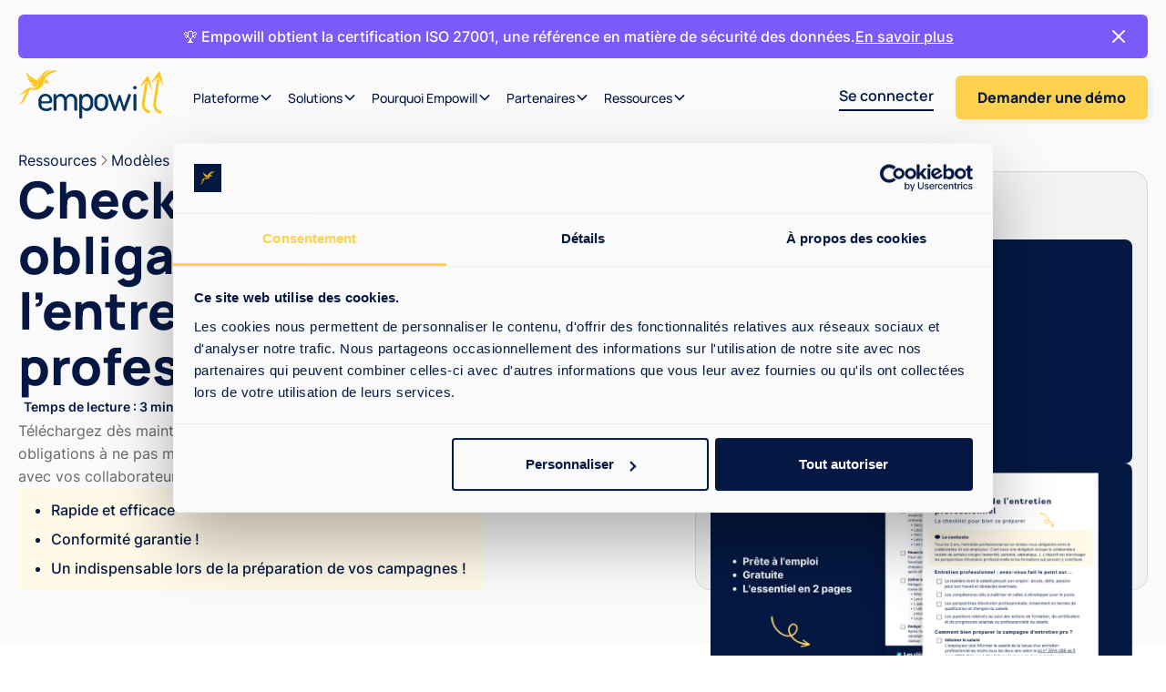

--- FILE ---
content_type: text/html; charset=utf-8
request_url: https://www.empowill.com/ressources/checklist-obligations-entretien-professionnel
body_size: 15535
content:
<!DOCTYPE html><!-- Last Published: Thu Jan 22 2026 16:22:52 GMT+0000 (Coordinated Universal Time) --><html data-wf-domain="www.empowill.com" data-wf-page="654120f3fad1f88afd92dcc6" data-wf-site="63fccc4b7b907ee52a022688" lang="fr" data-wf-collection="654120f3fad1f88afd92dcca" data-wf-item-slug="checklist-obligations-entretien-professionnel"><head><meta charset="utf-8"/><title>Votre checklist pour préparer vos entretiens professionnels</title><meta content="Téléchargez notre checklist pour préparer vos entretiens professionnels. Cet outil prêt à l&#x27;emploi vous aide à respecter toutes les obligations." name="description"/><meta content="Votre checklist pour préparer vos entretiens professionnels" property="og:title"/><meta content="Téléchargez notre checklist pour préparer vos entretiens professionnels. Cet outil prêt à l&#x27;emploi vous aide à respecter toutes les obligations." property="og:description"/><meta content="" property="og:image"/><meta content="Votre checklist pour préparer vos entretiens professionnels" property="twitter:title"/><meta content="Téléchargez notre checklist pour préparer vos entretiens professionnels. Cet outil prêt à l&#x27;emploi vous aide à respecter toutes les obligations." property="twitter:description"/><meta content="" property="twitter:image"/><meta property="og:type" content="website"/><meta content="summary_large_image" name="twitter:card"/><meta content="width=device-width, initial-scale=1" name="viewport"/><link href="https://cdn.prod.website-files.com/63fccc4b7b907ee52a022688/css/empowill.webflow.shared.906d2d2f3.min.css" rel="stylesheet" type="text/css" integrity="sha384-kG0tLz13KQS7CkvGQaZEkyK3U9XzI3IhllfMW3yQ/L53RCIpRDiIEUng7ZbdF1im" crossorigin="anonymous"/><link href="https://cdn.prod.website-files.com/63fccc4b7b907ee52a022688/css/empowill.webflow.654120f3fad1f88afd92dcc6-d171ceb03.min.css" rel="stylesheet" type="text/css" integrity="sha384-4IszxcLjrHDDlBEaluuL52Ji+bBnrVtsOaozUC9Ym1FDrpq6Vncg3d30fhULtscm" crossorigin="anonymous"/><script type="text/javascript">!function(o,c){var n=c.documentElement,t=" w-mod-";n.className+=t+"js",("ontouchstart"in o||o.DocumentTouch&&c instanceof DocumentTouch)&&(n.className+=t+"touch")}(window,document);</script><link href="https://cdn.prod.website-files.com/63fccc4b7b907ee52a022688/63ff097ea302e56d7ea06bca_Favicon-empowill.svg" rel="shortcut icon" type="image/x-icon"/><link href="https://cdn.prod.website-files.com/63fccc4b7b907ee52a022688/63ff09a4b965c637d2675fe0_Webclip-empowill.svg" rel="apple-touch-icon"/><link href="https://www.empowill.com/ressources/checklist-obligations-entretien-professionnel" rel="canonical"/><!-- [Attributes by Finsweet] Disable scrolling -->
<script defer src="https://cdn.jsdelivr.net/npm/@finsweet/attributes-scrolldisable@1/scrolldisable.js"></script>

<!-- Google Tag Manager -->
<script>(function(w,d,s,l,i){w[l]=w[l]||[];w[l].push({'gtm.start':
new Date().getTime(),event:'gtm.js'});var f=d.getElementsByTagName(s)[0],
j=d.createElement(s),dl=l!='dataLayer'?'&l='+l:'';j.async=true;j.src=
'https://www.googletagmanager.com/gtm.js?id='+i+dl;f.parentNode.insertBefore(j,f);
})(window,document,'script','dataLayer','GTM-KH964ZM');</script>
<!-- End Google Tag Manager -->

<!-- Google tag (gtag.js) - Google Analytics -->
<script async src="https://www.googletagmanager.com/gtag/js?id=G-4T73TZEG6E"></script>

<script>
window.dataLayer = window.dataLayer || [];
function gtag(){dataLayer.push(arguments);}
gtag('js', new Date());
gtag('config', 'G-4T73TZEG6E');
</script>

<script type="text/javascript">
(function (w, d, id) {
if(w.av) { return; }
var ts = new Date().getTime();
w.avURL = w.avURL || 'https://appvizer.one';
w.avPool = w.avPool || [];
w.avPool.push({start: ts, id: id});
w.av = function () { w.avPool.push(arguments) };
var e = document.createElement("script");
e.async = true;
e.src = w.avURL + '/ariadne/v1/ariadne.js?ts=' + ts;
d.getElementsByTagName("head")[0].appendChild(e);
})(window, document);
av("visit",{id:"AP-27750"});
</script>

<!-- Start of HubSpot Embed Code -->
<script type="text/javascript" id="hs-script-loader" async defer src="//js-eu1.hs-scripts.com/26639211.js"></script>
<!-- End of HubSpot Embed Code -->

<style>
[data-popup="popup"] {
  opacity: 0;
  visibility: hidden;
  transform: scale(0.8) translateY(50px);
}

.splide__sr {
  display: none !important;
}
</style><script type="application/ld+json">
{
  "@context": "https://schema.org/", 
  "@type": "BreadcrumbList", 
  "itemListElement": [{
    "@type": "ListItem", 
    "position": 1, 
    "name": "Empowill - Découvrez comment révéler le potentiel de vos équipes",
    "item": "https://www.empowill.com/"  
  },{
    "@type": "ListItem", 
    "position": 2, 
    "name": "Ressources - Empowill",
    "item": "https://www.empowill.com/ressources"  
  },{
    "@type": "ListItem", 
    "position": 3, 
    "name": "Checklist : les obligations de l&#39;entretien professionnel  - Modèles et trames - Ressources Empowill",
    "item": "https://www.empowill.com/ressources/checklist-obligations-entretien-professionnel"  
  }]
}
</script></head><body><div class="hide w-embed w-iframe"><!-- Google Tag Manager (noscript) -->
<noscript><iframe src="https://www.googletagmanager.com/ns.html?id=GTM-KH964ZM"
height="0" width="0" style="display:none;visibility:hidden"></iframe></noscript>
<!-- End Google Tag Manager (noscript) --></div><div class="page-wrapper"><div class="global-styles w-embed"><style>

/* Make text look crisper and more legible in all browsers */
body {
  -webkit-font-smoothing: antialiased;
  -moz-osx-font-smoothing: grayscale;
  font-smoothing: antialiased;
  text-rendering: optimizeLegibility;
}

/* Focus state style for keyboard navigation for the focusable elements */
*[tabindex]:focus-visible,
  input[type="file"]:focus-visible {
   outline: 0.125rem solid #4d65ff;
   outline-offset: 0.125rem;
}

/* Get rid of top margin on first element in any rich text element */
.w-richtext > :not(div):first-child, .w-richtext > div:first-child > :first-child {
  margin-top: 0 !important;
}

/* Get rid of bottom margin on last element in any rich text element */
.w-richtext>:last-child, .w-richtext ol li:last-child, .w-richtext ul li:last-child {
	margin-bottom: 0 !important;
}

/* Prevent all click and hover interaction with an element */
.pointer-events-off {
	pointer-events: none;
}

/* Enables all click and hover interaction with an element */
.pointer-events-on {
  pointer-events: auto;
}

/* Create a class of .div-square which maintains a 1:1 dimension of a div */
.div-square::after {
	content: "";
	display: block;
	padding-bottom: 100%;
}

/* Make sure containers never lose their center alignment */
.container-medium,.container-small, .container-large {
	margin-right: auto !important;
  margin-left: auto !important;
}

/* 
Make the following elements inherit typography styles from the parent and not have hardcoded values. 
Important: You will not be able to style for example "All Links" in Designer with this CSS applied.
Uncomment this CSS to use it in the project. Leave this message for future hand-off.
*/

a,
.w-input,
.w-select,
.w-tab-link,
.w-nav-link,
.w-dropdown-btn,
.w-dropdown-toggle,
.w-dropdown-link {
  color: inherit;
  text-decoration: inherit;
  font-size: inherit;
}

/* Apply "..." after 5 lines of text */
.text-style-5lines {
	display: -webkit-box;
	overflow: hidden;
	-webkit-line-clamp: 5;
	-webkit-box-orient: vertical;
}

/* Apply "..." after 3 lines of text */
.text-style-3lines {
	display: -webkit-box;
	overflow: hidden;
	-webkit-line-clamp: 3;
	-webkit-box-orient: vertical;
}

/* Apply "..." after 2 lines of text */
.text-style-2lines {
	display: -webkit-box;
	overflow: hidden;
	-webkit-line-clamp: 2;
	-webkit-box-orient: vertical;
}

/* Adds inline flex display */
.display-inlineflex {
  display: inline-flex;
}

/* These classes are never overwritten */
.hide {
  display: none !important;
}

@media screen and (max-width: 991px) {
    .hide, .hide-tablet {
        display: none !important;
    }
}
  @media screen and (max-width: 767px) {
    .hide-mobile-landscape{
      display: none !important;
    }
}
  @media screen and (max-width: 479px) {
    .hide-mobile{
      display: none !important;
    }
}
 
.margin-0 {
  margin: 0rem !important;
}
  
.padding-0 {
  padding: 0rem !important;
}

.spacing-clean {
padding: 0rem !important;
margin: 0rem !important;
}

.margin-top {
  margin-right: 0rem !important;
  margin-bottom: 0rem !important;
  margin-left: 0rem !important;
}

.padding-top {
  padding-right: 0rem !important;
  padding-bottom: 0rem !important;
  padding-left: 0rem !important;
}
  
.margin-right {
  margin-top: 0rem !important;
  margin-bottom: 0rem !important;
  margin-left: 0rem !important;
}

.padding-right {
  padding-top: 0rem !important;
  padding-bottom: 0rem !important;
  padding-left: 0rem !important;
}

.margin-bottom {
  margin-top: 0rem !important;
  margin-right: 0rem !important;
  margin-left: 0rem !important;
}

.padding-bottom {
  padding-top: 0rem !important;
  padding-right: 0rem !important;
  padding-left: 0rem !important;
}

.margin-left {
  margin-top: 0rem !important;
  margin-right: 0rem !important;
  margin-bottom: 0rem !important;
}
  
.padding-left {
  padding-top: 0rem !important;
  padding-right: 0rem !important;
  padding-bottom: 0rem !important;
}
  
.margin-horizontal {
  margin-top: 0rem !important;
  margin-bottom: 0rem !important;
}

.padding-horizontal {
  padding-top: 0rem !important;
  padding-bottom: 0rem !important;
}

.margin-vertical {
  margin-right: 0rem !important;
  margin-left: 0rem !important;
}
  
.padding-vertical {
  padding-right: 0rem !important;
  padding-left: 0rem !important;
}

blockquote::before {
  content: '';
  background-color: #2b9ff3;
  opacity: 20%;
  position: absolute;
  width: calc(100% + 20px);
  height: calc(100% + 30px);
  left: -15px;
  top: -15px;
  right: 0.625rem;
  border-radius: 10px;
  z-index: -1;
}

.text-underline::before {
  content: '';
  position: absolute;
  width: 100%;
  height: 30%;
  top: 60%;
  z-index: -1;
}

.text-underline.is-90percent::before {
	width: 90%;
  left: 4%;
}

.text-underline.is-75percent::before {
	width: 75%;
  left: 10%;
}

.text-underline.is-yellow::before {
	background-color: #FCECBF;
}

.text-underline.is-blue::before {
	background-color: rgba(41, 158, 243, 0.2);
}

.text-underline.is-blue-flash::before {
	background-color: #AAD7F8;
}

.text-underline.is-red::before {
	background-color: #EFB89F;
}

.w-pagination-wrapper:not(:has(.pagination_button-list .pagination_button)) {
    display: none;
}

</style></div><div data-banner="banner" class="banner-component padding-global w-dyn-list"><div role="list" class="container-large is-banner w-dyn-items"><div role="listitem" class="banner_item w-dyn-item"><div class="banner_content"><div class="text-weight-medium">🏆 Empowill obtient la certification ISO 27001, une référence en matière de sécurité des données.</div><a href="https://www.empowill.com/blog/empowill-certifiee-iso-27001" target="_blank" class="banner_link">En savoir plus</a></div><button aria-label="fermer la bannière" data-banner="close" class="banner_close"><div class="icon-embed-small w-embed"><svg xmlns="http://www.w3.org/2000/svg" width="100%" height="100%" viewBox="0 0 32 32" fill="none" preserveAspectRatio="xMidYMid meet" aria-hidden="true" role="img">
<path d="M22.8358 22.364L22.3643 22.8354C22.104 23.0957 21.6819 23.0957 21.4215 22.8354L16.0004 17.4142L10.5792 22.8353C10.3189 23.0957 9.89675 23.0957 9.6364 22.8353L9.16499 22.3639C8.90464 22.1036 8.90464 21.6815 9.16499 21.4211L14.5862 16L9.16499 10.5788C8.90464 10.3185 8.90464 9.89638 9.16499 9.63603L9.63639 9.16463C9.89674 8.90428 10.3189 8.90428 10.5792 9.16463L16.0004 14.5858L21.4215 9.16462C21.6819 8.90427 22.104 8.90427 22.3643 9.16462L22.8358 9.63602C23.0961 9.89637 23.0961 10.3185 22.8358 10.5788L17.4146 16L22.8358 21.4211C23.0961 21.6815 23.0961 22.1036 22.8358 22.364Z" fill="currentColor"/>
</svg></div></button><div class="hide w-embed w-script"><script>
document.addEventListener('DOMContentLoaded', () => {
  const banner = document.querySelector('[data-banner="banner"]');
  const closeBtn = document.querySelector('[data-banner="close"]');
  
  function hideBanner() {
    gsap.to(banner, { 
      duration: 0.5, 
      height: 0,
      paddingTop: 0,
      paddingBottom: 0,
      marginTop: 0,
      marginBottom: 0,
      autoAlpha: 0,
      ease: "power2.inOut" 
    });
    sessionStorage.setItem('bannerClosed', 'true');
  }
  
  if (sessionStorage.getItem('bannerClosed')) {
    gsap.set(banner, { 
      height: 0,
      paddingTop: 0,
      paddingBottom: 0,
      marginTop: 0,
      marginBottom: 0,
      autoAlpha: 0
    });
  }
  
  closeBtn.addEventListener('click', hideBanner);
});
</script></div></div></div></div><div data-animation="default" class="navbar6_component w-nav" data-easing2="ease" fs-scrolldisable-element="smart-nav" data-easing="ease" data-collapse="medium" data-w-id="0889f4a2-345b-f8ad-609c-b18949f5b20c" role="banner" data-duration="400"><div class="navbar6_container"><a href="/" aria-label="Lien vers la page d&#x27;accueil" class="navbar6_logo-link w-nav-brand"><img src="https://cdn.prod.website-files.com/63fccc4b7b907ee52a022688/640893227fd405fce3dd6a89_logo-empowill.svg" loading="lazy" alt="logo empowill svg" class="navbar6_logo"/></a><nav role="navigation" fs-scrolldisable-element="enable" class="navbar6_menu w-nav-menu"><div class="navbar6_menu-left"><div data-hover="true" data-delay="200" class="navbar6_menu-dropdown w-dropdown"><div class="navbar6_dropdown-toggle w-dropdown-toggle"><div>Plateforme</div><div class="dropdown-icon w-embed"><svg width=" 100%" height=" 100%" viewBox="0 0 16 16" fill="none" xmlns="http://www.w3.org/2000/svg">
<path fill-rule="evenodd" clip-rule="evenodd" d="M2.55806 6.29544C2.46043 6.19781 2.46043 6.03952 2.55806 5.94189L3.44195 5.058C3.53958 4.96037 3.69787 4.96037 3.7955 5.058L8.00001 9.26251L12.2045 5.058C12.3021 4.96037 12.4604 4.96037 12.5581 5.058L13.4419 5.94189C13.5396 6.03952 13.5396 6.19781 13.4419 6.29544L8.17678 11.5606C8.07915 11.6582 7.92086 11.6582 7.82323 11.5606L2.55806 6.29544Z" fill="currentColor"/>
</svg></div></div><nav class="navbar12_dropdown-list is-first w-dropdown-list"><div class="navbar6_dropdown-content-top"><div class="navbar6_drodpown-col"><div class="navbar6_col-title">Nos modules</div><a href="/solution/campagnes-entretiens" class="navbar6_col-link w-inline-block"><div class="navbar6_col-link-icon-wrap"><img src="https://cdn.prod.website-files.com/63fccc4b7b907ee52a022688/68a42d864ef0444478c9d8ef_campagnes-rh-icon.svg" loading="lazy" width="24" height="22" alt="Capture d’écran interface avec graphique / contenu numérique affiché" class="navbar6_col-link-icon"/></div><div>Logiciel de gestion des entretiens</div></a><a href="/solution/management-des-competences" class="navbar6_col-link w-inline-block"><div class="navbar6_col-link-icon-wrap"><img src="https://cdn.prod.website-files.com/63fccc4b7b907ee52a022688/68a42d862be59ba14334d96c_campagnes-rh-icon%20(1).svg" loading="lazy" width="24" height="22" alt="Icône géométrique avec un triangle et une forme violette à l&#x27;intérieur." class="navbar6_col-link-icon"/></div><div>Logiciel GPEC</div></a><a href="/solution/plan-de-formation" class="navbar6_col-link w-inline-block"><div class="navbar6_col-link-icon-wrap"><img src="https://cdn.prod.website-files.com/63fccc4b7b907ee52a022688/68a42d865057380664c9af1d_campagnes-rh-icon%20(2).svg" loading="lazy" width="24" height="22" alt="Icône campagne RH variante : simple ligne-graphique symbolisant communication RH" class="navbar6_col-link-icon"/></div><div>Logiciel de gestion de formation</div></a><a href="/solution/revue-du-personnel" class="navbar6_col-link w-inline-block"><div class="navbar6_col-link-icon-wrap"><img src="https://cdn.prod.website-files.com/63fccc4b7b907ee52a022688/68a42d86bdecf6f527635a3a_campagnes-rh-icon%20(3).svg" loading="lazy" width="24" height="22" alt="Icône « campagnes RH » : bulles ou éléments visuels suggérant des actions RH" class="navbar6_col-link-icon"/></div><div>Logiciel de revue du personnel</div></a></div><div class="navbar6_drodpown-col is-featured"><div class="navbar6_col-title">Notre vision</div><a href="/pourquoi-empowill/notre-vision-rh" class="navbar6_link-featured w-inline-block"><p class="line-height-small">Notre vision : faire de l’humain votre principal moteur de croissance</p><div class="navbar6_col-img-wrap"><img src="https://cdn.prod.website-files.com/63fccc4b7b907ee52a022688/6404ede4e2cfd90915fabadd_call-center-agent-with-headset-working-on-support-2022-11-23-00-41-32-utc%20(1).jpg" loading="lazy" sizes="100vw" srcset="https://cdn.prod.website-files.com/63fccc4b7b907ee52a022688/6404ede4e2cfd90915fabadd_call-center-agent-with-headset-working-on-support-2022-11-23-00-41-32-utc%20(1)-p-500.jpg 500w, https://cdn.prod.website-files.com/63fccc4b7b907ee52a022688/6404ede4e2cfd90915fabadd_call-center-agent-with-headset-working-on-support-2022-11-23-00-41-32-utc%20(1)-p-800.jpg 800w, https://cdn.prod.website-files.com/63fccc4b7b907ee52a022688/6404ede4e2cfd90915fabadd_call-center-agent-with-headset-working-on-support-2022-11-23-00-41-32-utc%20(1)-p-1080.jpg 1080w, https://cdn.prod.website-files.com/63fccc4b7b907ee52a022688/6404ede4e2cfd90915fabadd_call-center-agent-with-headset-working-on-support-2022-11-23-00-41-32-utc%20(1)-p-1600.jpg 1600w, https://cdn.prod.website-files.com/63fccc4b7b907ee52a022688/6404ede4e2cfd90915fabadd_call-center-agent-with-headset-working-on-support-2022-11-23-00-41-32-utc%20(1).jpg 2000w" alt="femme avec un casque devant un ordinateur dans un call center" class="navbar6_col-img"/></div></a></div></div><div class="navbar6_dropdown-content-bot"><a href="/offre" class="navbar6_bottom-link w-inline-block"><div>Découvrir notre offre</div><div class="icon-embed-xxsmall w-embed"><svg xmlns="http://www.w3.org/2000/svg" width="100%" height="100%" viewBox="0 0 19 18" fill="none" preserveAspectRatio="xMidYMid meet" aria-hidden="true" role="img">
<path d="M2.64941 9H15.7744" stroke="currentColor" stroke-width="2" stroke-linecap="round" stroke-linejoin="round"/>
<path d="M10.8994 14.25L16.1494 9L10.8994 3.75" stroke="currentColor" stroke-width="2" stroke-linecap="round" stroke-linejoin="round"/>
</svg></div></a></div></nav></div><div data-hover="true" data-delay="200" class="navbar6_menu-dropdown w-dropdown"><div class="navbar6_dropdown-toggle w-dropdown-toggle"><div>Solutions</div><div class="dropdown-icon w-embed"><svg width=" 100%" height=" 100%" viewBox="0 0 16 16" fill="none" xmlns="http://www.w3.org/2000/svg">
<path fill-rule="evenodd" clip-rule="evenodd" d="M2.55806 6.29544C2.46043 6.19781 2.46043 6.03952 2.55806 5.94189L3.44195 5.058C3.53958 4.96037 3.69787 4.96037 3.7955 5.058L8.00001 9.26251L12.2045 5.058C12.3021 4.96037 12.4604 4.96037 12.5581 5.058L13.4419 5.94189C13.5396 6.03952 13.5396 6.19781 13.4419 6.29544L8.17678 11.5606C8.07915 11.6582 7.92086 11.6582 7.82323 11.5606L2.55806 6.29544Z" fill="currentColor"/>
</svg></div></div><nav class="navbar12_dropdown-list is-second w-dropdown-list"><div class="navbar6_dropdown-content-top is-3col"><div class="navbar6_drodpown-col"><div class="navbar6_col-title">Effectifs</div><a href="/service/0-300" class="navbar6_col-link w-inline-block"><div class="navbar6_col-link-icon-wrap is-purple"><img src="https://cdn.prod.website-files.com/63fccc4b7b907ee52a022688/68a4368fe165c262673a29f1_campagnes-rh-icon%20(4).svg" loading="lazy" width="24" height="22" alt="Icône violette représentant une petite maison sur fond blanc." class="navbar6_col-link-icon"/></div><div>0-300 Collaborateurs</div></a><a href="/service/300-1000" class="navbar6_col-link w-inline-block"><div class="navbar6_col-link-icon-wrap is-purple"><img src="https://cdn.prod.website-files.com/63fccc4b7b907ee52a022688/68a4368f4eef3221f23fa799_campagnes-rh-icon%20(5).svg" loading="lazy" width="24" height="22" alt="" class="navbar6_col-link-icon"/></div><div>300-1000 Collaborateurs</div></a><a href="/service/1000-5000" class="navbar6_col-link w-inline-block"><div class="navbar6_col-link-icon-wrap is-purple"><img src="https://cdn.prod.website-files.com/63fccc4b7b907ee52a022688/68a4368fb51aa2c00d44a6c6_campagnes-rh-icon%20(6).svg" loading="lazy" width="24" height="22" alt="Icône “campagnes RH” : illustration de documents et megaphone pour actions RH/communication interne." class="navbar6_col-link-icon"/></div><div>1000-5000 Collaborateurs</div></a></div><div class="navbar6_drodpown-col"><div class="navbar6_col-title">Secteurs</div><a href="/service/btp" class="navbar6_col-link w-inline-block"><div class="navbar6_col-link-icon-wrap"><img src="https://cdn.prod.website-files.com/63fccc4b7b907ee52a022688/68a4368f587e5ac6fbbf4cd8_campagnes-rh-icon%20(7).svg" loading="lazy" width="24" height="22" alt="Icône symbolisant une campagne RH dynamique et ciblée" class="navbar6_col-link-icon"/></div><div>BTP</div></a><a href="/service/industrie" class="navbar6_col-link w-inline-block"><div class="navbar6_col-link-icon-wrap"><img src="https://cdn.prod.website-files.com/63fccc4b7b907ee52a022688/68a4368fcdc8f21de9cfc39f_campagnes-rh-icon%20(8).svg" loading="lazy" width="24" height="22" alt="" class="navbar6_col-link-icon"/></div><div>Industrie</div></a><a href="/service/metallurgie" class="navbar6_col-link w-inline-block"><div class="navbar6_col-link-icon-wrap"><img src="https://cdn.prod.website-files.com/63fccc4b7b907ee52a022688/68a4368fe186e879ce498a8b_campagnes-rh-icon%20(9).svg" loading="lazy" width="24" height="22" alt="Icône vectorielle représentant une campagne RH, symbolisant la communication interne ou le recrutement." class="navbar6_col-link-icon"/></div><div>Métallurgie</div></a></div><div class="navbar6_drodpown-col"><div class="navbar6_col-title">Témoignages</div><a href="/cas-clients/setec" class="navbar6_link-featured w-inline-block"><p class="line-height-small">Le groupe Setec harmonise ses processus RH avec Empowill</p><div class="navbar6_col-img-wrap is-big"><img src="https://cdn.prod.website-files.com/63fccc4b7b907ee52a022688/642164d1d258500234c41ec5_6409d4fdcec22293007d385e_P1087664%20(1).webp" loading="lazy" sizes="100vw" srcset="https://cdn.prod.website-files.com/63fccc4b7b907ee52a022688/642164d1d258500234c41ec5_6409d4fdcec22293007d385e_P1087664%20(1)-p-500.webp 500w, https://cdn.prod.website-files.com/63fccc4b7b907ee52a022688/642164d1d258500234c41ec5_6409d4fdcec22293007d385e_P1087664%20(1)-p-800.webp 800w, https://cdn.prod.website-files.com/63fccc4b7b907ee52a022688/642164d1d258500234c41ec5_6409d4fdcec22293007d385e_P1087664%20(1)-p-1080.webp 1080w, https://cdn.prod.website-files.com/63fccc4b7b907ee52a022688/642164d1d258500234c41ec5_6409d4fdcec22293007d385e_P1087664%20(1).webp 1500w" alt="Femme qui parle assise sur une chaise" class="navbar6_col-img"/><div class="icon-embed-xsmall is-nav w-embed"><svg xmlns="http://www.w3.org/2000/svg" width="100%" height="100%" viewBox="0 0 24 25" fill="none" preserveAspectRatio="xMidYMid meet" aria-hidden="true" role="img">
<mask id="mask0_3520_27178" style="mask-type:luminance" maskUnits="userSpaceOnUse" x="1" y="1" width="23" height="23">
<path d="M12.001 22.3536C17.524 22.3536 22.001 17.8766 22.001 12.3536C22.001 6.83064 17.524 2.35364 12.001 2.35364C6.47798 2.35364 2.00098 6.83064 2.00098 12.3536C2.00098 17.8766 6.47798 22.3536 12.001 22.3536Z" fill="white" stroke="white" stroke-width="2" stroke-linejoin="round"/>
<path d="M10.001 12.3538V8.88977L13.001 10.6218L16.001 12.3538L13.001 14.0858L10.001 15.8178V12.3538Z" fill="black" stroke="black" stroke-width="2" stroke-linejoin="round"/>
</mask>
<g mask="url(#mask0_3520_27178)">
<path d="M0.000976562 0.353638H24.001V24.3536H0.000976562V0.353638Z" fill="#FFC51C"/>
</g>
</svg></div></div></a></div></div><div class="navbar6_dropdown-content-bot"><a href="/cas-clients" class="navbar6_bottom-link w-inline-block"><div>Nos témoignages et cas clients</div><div class="icon-embed-xxsmall w-embed"><svg xmlns="http://www.w3.org/2000/svg" width="100%" height="100%" viewBox="0 0 19 18" fill="none" preserveAspectRatio="xMidYMid meet" aria-hidden="true" role="img">
<path d="M2.64941 9H15.7744" stroke="currentColor" stroke-width="2" stroke-linecap="round" stroke-linejoin="round"/>
<path d="M10.8994 14.25L16.1494 9L10.8994 3.75" stroke="currentColor" stroke-width="2" stroke-linecap="round" stroke-linejoin="round"/>
</svg></div></a></div></nav></div><div data-hover="true" data-delay="200" data-w-id="3d2f2e50-a18f-1898-881b-98d81e27dbd6" class="navbar6_menu-dropdown w-dropdown"><div class="navbar6_dropdown-toggle w-dropdown-toggle"><div>Pourquoi Empowill</div><div class="dropdown-icon w-embed"><svg width=" 100%" height=" 100%" viewBox="0 0 16 16" fill="none" xmlns="http://www.w3.org/2000/svg">
<path fill-rule="evenodd" clip-rule="evenodd" d="M2.55806 6.29544C2.46043 6.19781 2.46043 6.03952 2.55806 5.94189L3.44195 5.058C3.53958 4.96037 3.69787 4.96037 3.7955 5.058L8.00001 9.26251L12.2045 5.058C12.3021 4.96037 12.4604 4.96037 12.5581 5.058L13.4419 5.94189C13.5396 6.03952 13.5396 6.19781 13.4419 6.29544L8.17678 11.5606C8.07915 11.6582 7.92086 11.6582 7.82323 11.5606L2.55806 6.29544Z" fill="currentColor"/>
</svg></div></div><nav class="navbar12_dropdown-list w-dropdown-list"><div class="navbar6_dropdown-content-top"><div class="navbar6_drodpown-col"><div class="navbar6_col-title">Pourquoi choisir Empowill</div><a href="/a-propos" class="navbar6_col-link w-inline-block"><div class="navbar6_col-link-icon-wrap is-yellow"><img src="https://cdn.prod.website-files.com/63fccc4b7b907ee52a022688/68a438e5bdecf6f527678f9b_campagnes-rh-icon%20(10).svg" loading="lazy" width="24" height="22" alt="oiseau du logo empowill" class="navbar6_col-link-icon"/></div><div>À propos d’Empowill</div></a><a href="/pourquoi-empowill/notre-vision-rh" class="navbar6_col-link w-inline-block"><div class="navbar6_col-link-icon-wrap is-yellow"><img src="https://cdn.prod.website-files.com/63fccc4b7b907ee52a022688/68a438e5abf06c8abf9e596b_campagnes-rh-icon%20(13).svg" loading="lazy" width="24" height="22" alt="" class="navbar6_col-link-icon"/></div><div>Notre vision RH</div></a><a href="/pourquoi-empowill/accompagnement" class="navbar6_col-link w-inline-block"><div class="navbar6_col-link-icon-wrap is-yellow"><img src="https://cdn.prod.website-files.com/63fccc4b7b907ee52a022688/68a438e57946a7ebf65cdf75_campagnes-rh-icon%20(12).svg" loading="lazy" width="24" height="22" alt="" class="navbar6_col-link-icon"/></div><div>L’accompagnement unique</div></a><a href="/pourquoi-empowill/securite" class="navbar6_col-link w-inline-block"><div class="navbar6_col-link-icon-wrap is-yellow"><img src="https://cdn.prod.website-files.com/63fccc4b7b907ee52a022688/68a438e55346cb49d8c8ecb3_campagnes-rh-icon%20(14).svg" loading="lazy" width="24" height="22" alt="" class="navbar6_col-link-icon"/></div><div>La sécurité en priorité</div></a><a href="/cas-clients" class="navbar6_col-link w-inline-block"><div class="navbar6_col-link-icon-wrap is-yellow"><img src="https://cdn.prod.website-files.com/63fccc4b7b907ee52a022688/68a438e518ba9510b7fb021e_campagnes-rh-icon%20(11).svg" loading="lazy" width="24" height="22" alt="" class="navbar6_col-link-icon"/></div><div>Témoignages et cas clients</div></a></div><div class="navbar6_drodpown-col"><div class="navbar6_col-title">Témoignages</div><div class="navbar6_link-featured-list"><a href="/cas-clients/setec" class="navbar6_link-featured w-inline-block"><p class="line-height-small">Le groupe Setec harmonise ses processus RH avec Empowill</p><div class="navbar6_col-img-wrap is-big"><img src="https://cdn.prod.website-files.com/63fccc4b7b907ee52a022688/642164d1d258500234c41ec5_6409d4fdcec22293007d385e_P1087664%20(1).webp" loading="lazy" sizes="100vw" srcset="https://cdn.prod.website-files.com/63fccc4b7b907ee52a022688/642164d1d258500234c41ec5_6409d4fdcec22293007d385e_P1087664%20(1)-p-500.webp 500w, https://cdn.prod.website-files.com/63fccc4b7b907ee52a022688/642164d1d258500234c41ec5_6409d4fdcec22293007d385e_P1087664%20(1)-p-800.webp 800w, https://cdn.prod.website-files.com/63fccc4b7b907ee52a022688/642164d1d258500234c41ec5_6409d4fdcec22293007d385e_P1087664%20(1)-p-1080.webp 1080w, https://cdn.prod.website-files.com/63fccc4b7b907ee52a022688/642164d1d258500234c41ec5_6409d4fdcec22293007d385e_P1087664%20(1).webp 1500w" alt="Femme qui parle assise sur une chaise" class="navbar6_col-img"/><div class="icon-embed-xsmall is-nav w-embed"><svg xmlns="http://www.w3.org/2000/svg" width="100%" height="100%" viewBox="0 0 24 25" fill="none" preserveAspectRatio="xMidYMid meet" aria-hidden="true" role="img">
<mask id="mask0_3520_271782" style="mask-type:luminance" maskUnits="userSpaceOnUse" x="1" y="1" width="23" height="23">
<path d="M12.001 22.3536C17.524 22.3536 22.001 17.8766 22.001 12.3536C22.001 6.83064 17.524 2.35364 12.001 2.35364C6.47798 2.35364 2.00098 6.83064 2.00098 12.3536C2.00098 17.8766 6.47798 22.3536 12.001 22.3536Z" fill="white" stroke="white" stroke-width="2" stroke-linejoin="round"/>
<path d="M10.001 12.3538V8.88977L13.001 10.6218L16.001 12.3538L13.001 14.0858L10.001 15.8178V12.3538Z" fill="black" stroke="black" stroke-width="2" stroke-linejoin="round"/>
</mask>
<g mask="url(#mask0_3520_271782)">
<path d="M0.000976562 0.353638H24.001V24.3536H0.000976562V0.353638Z" fill="#FFC51C"/>
</g>
</svg></div></div></a><a href="/cas-clients/chavigny" class="navbar6_link-featured w-inline-block"><p class="line-height-small">Chavigny digitalise ses process RH pour gagner du temps</p><div class="navbar6_col-img-wrap is-big"><img src="https://cdn.prod.website-files.com/63fccc4b7b907ee52a022688/68a43a0c8a8cb55a6e75f6d4_6422b1f8177244b6791b7296_1572016255430.webp" loading="lazy" alt="Portrait du DRH de Chavigny" class="navbar6_col-img"/><div class="icon-embed-xsmall is-nav w-embed"><svg xmlns="http://www.w3.org/2000/svg" width="100%" height="100%" viewBox="0 0 24 25" fill="none" preserveAspectRatio="xMidYMid meet" aria-hidden="true" role="img">
<mask id="mask0_3520_271782" style="mask-type:luminance" maskUnits="userSpaceOnUse" x="1" y="1" width="23" height="23">
<path d="M12.001 22.3536C17.524 22.3536 22.001 17.8766 22.001 12.3536C22.001 6.83064 17.524 2.35364 12.001 2.35364C6.47798 2.35364 2.00098 6.83064 2.00098 12.3536C2.00098 17.8766 6.47798 22.3536 12.001 22.3536Z" fill="white" stroke="white" stroke-width="2" stroke-linejoin="round"/>
<path d="M10.001 12.3538V8.88977L13.001 10.6218L16.001 12.3538L13.001 14.0858L10.001 15.8178V12.3538Z" fill="black" stroke="black" stroke-width="2" stroke-linejoin="round"/>
</mask>
<g mask="url(#mask0_3520_271782)">
<path d="M0.000976562 0.353638H24.001V24.3536H0.000976562V0.353638Z" fill="#FFC51C"/>
</g>
</svg></div></div></a></div></div></div></nav></div><div data-hover="true" data-delay="200" class="navbar6_menu-dropdown w-dropdown"><div class="navbar6_dropdown-toggle w-dropdown-toggle"><div>Partenaires</div><div class="dropdown-icon w-embed"><svg width=" 100%" height=" 100%" viewBox="0 0 16 16" fill="none" xmlns="http://www.w3.org/2000/svg">
<path fill-rule="evenodd" clip-rule="evenodd" d="M2.55806 6.29544C2.46043 6.19781 2.46043 6.03952 2.55806 5.94189L3.44195 5.058C3.53958 4.96037 3.69787 4.96037 3.7955 5.058L8.00001 9.26251L12.2045 5.058C12.3021 4.96037 12.4604 4.96037 12.5581 5.058L13.4419 5.94189C13.5396 6.03952 13.5396 6.19781 13.4419 6.29544L8.17678 11.5606C8.07915 11.6582 7.92086 11.6582 7.82323 11.5606L2.55806 6.29544Z" fill="currentColor"/>
</svg></div></div><nav class="navbar12_dropdown-list w-dropdown-list"><div class="navbar6_dropdown-content-top is-part"><a id="w-node-_03f472a1-9f92-b6d6-e543-868cdbd26e76-49f5b20c" href="/marketplace" class="navbar6_link-partners w-inline-block"><div class="navbar6_link-partners-img-wrap"><img src="https://cdn.prod.website-files.com/63fccc4b7b907ee52a022688/68a43d9151cf0c8ba6fad271_173852218691487f3ba96927422d9f06149bafcf.webp" loading="lazy" sizes="100vw" srcset="https://cdn.prod.website-files.com/63fccc4b7b907ee52a022688/68a43d9151cf0c8ba6fad271_173852218691487f3ba96927422d9f06149bafcf-p-500.webp 500w, https://cdn.prod.website-files.com/63fccc4b7b907ee52a022688/68a43d9151cf0c8ba6fad271_173852218691487f3ba96927422d9f06149bafcf-p-800.webp 800w, https://cdn.prod.website-files.com/63fccc4b7b907ee52a022688/68a43d9151cf0c8ba6fad271_173852218691487f3ba96927422d9f06149bafcf.webp 1152w" alt="" class="background-media"/></div><div class="navbar6_link-partners-content"><div>Liste des partenaires</div><div class="icon-embed-xxsmall w-embed"><svg xmlns="http://www.w3.org/2000/svg" width="100%" height="100%" viewBox="0 0 18 18" fill="none" preserveAspectRatio="xMidYMid meet" aria-hidden="true" role="img">
<path d="M2.25 9H15.375" stroke="currentColor" stroke-width="2" stroke-linecap="round" stroke-linejoin="round"/>
<path d="M10.5 14.25L15.75 9L10.5 3.75" stroke="currentColor" stroke-width="2" stroke-linecap="round" stroke-linejoin="round"/>
</svg></div></div><p>Découvrez + 20 partenaires</p></a><a href="/programme-partenaire" class="navbar6_link-partners is-auto w-inline-block"><div class="navbar6_link-partners-img-wrap"><img src="https://cdn.prod.website-files.com/63fccc4b7b907ee52a022688/68a43d9177906ba0563b7a73_Frame%20427322223.webp" loading="lazy" sizes="100vw" srcset="https://cdn.prod.website-files.com/63fccc4b7b907ee52a022688/68a43d9177906ba0563b7a73_Frame%20427322223-p-500.webp 500w, https://cdn.prod.website-files.com/63fccc4b7b907ee52a022688/68a43d9177906ba0563b7a73_Frame%20427322223-p-800.webp 800w, https://cdn.prod.website-files.com/63fccc4b7b907ee52a022688/68a43d9177906ba0563b7a73_Frame%20427322223.webp 988w" alt="apercu des types de partenariats possibles avec Empowill" class="background-media"/></div><div class="navbar6_link-partners-content"><div>Devenir partenaire</div><div class="icon-embed-xxsmall w-embed"><svg xmlns="http://www.w3.org/2000/svg" width="100%" height="100%" viewBox="0 0 18 18" fill="none" preserveAspectRatio="xMidYMid meet" aria-hidden="true" role="img">
<path d="M2.25 9H15.375" stroke="currentColor" stroke-width="2" stroke-linecap="round" stroke-linejoin="round"/>
<path d="M10.5 14.25L15.75 9L10.5 3.75" stroke="currentColor" stroke-width="2" stroke-linecap="round" stroke-linejoin="round"/>
</svg></div></div><p>Découvrez notre Programme Partenaire</p></a></div></nav></div><div data-hover="true" data-delay="200" class="navbar6_menu-dropdown w-dropdown"><div class="navbar6_dropdown-toggle w-dropdown-toggle"><div>Ressources</div><div class="dropdown-icon w-embed"><svg width=" 100%" height=" 100%" viewBox="0 0 16 16" fill="none" xmlns="http://www.w3.org/2000/svg">
<path fill-rule="evenodd" clip-rule="evenodd" d="M2.55806 6.29544C2.46043 6.19781 2.46043 6.03952 2.55806 5.94189L3.44195 5.058C3.53958 4.96037 3.69787 4.96037 3.7955 5.058L8.00001 9.26251L12.2045 5.058C12.3021 4.96037 12.4604 4.96037 12.5581 5.058L13.4419 5.94189C13.5396 6.03952 13.5396 6.19781 13.4419 6.29544L8.17678 11.5606C8.07915 11.6582 7.92086 11.6582 7.82323 11.5606L2.55806 6.29544Z" fill="currentColor"/>
</svg></div></div><nav class="navbar12_dropdown-list is-last w-dropdown-list"><div class="navbar6_dropdown-content-top"><div class="navbar6_drodpown-col"><div class="navbar6_col-title">Ressources</div><a href="/blog" class="navbar6_col-link w-inline-block"><div class="navbar6_col-link-icon-wrap is-green"><img src="https://cdn.prod.website-files.com/63fccc4b7b907ee52a022688/68a43f6bfc04f0bb1bd0f369_campagnes-rh-icon%20(15).svg" loading="lazy" width="24" height="22" alt="" class="navbar6_col-link-icon"/></div><div>Blog</div></a><a href="/livres-blancs" class="navbar6_col-link w-inline-block"><div class="navbar6_col-link-icon-wrap is-green"><img src="https://cdn.prod.website-files.com/63fccc4b7b907ee52a022688/68a43f6b8824ca059d850c5a_campagnes-rh-icon%20(16).svg" loading="lazy" width="24" height="22" alt="icone livre fermé avec des contours vert" class="navbar6_col-link-icon"/></div><div>Livres blancs</div></a><a href="/guides-metier" class="navbar6_col-link w-inline-block"><div class="navbar6_col-link-icon-wrap is-green"><img src="https://cdn.prod.website-files.com/63fccc4b7b907ee52a022688/68a43f6b587e5ac6fbc2b065_campagnes-rh-icon%20(17).svg" loading="lazy" width="24" height="22" alt="" class="navbar6_col-link-icon"/></div><div>Modèles et trames</div></a><a href="https://app.getcontrast.io/empowill?__hstc=75393741.677a9715ecbe24b1064671f5fa80407e.1747750247713.1755685119702.1755693035758.226&amp;__hssc=75393741.5.1755693035758&amp;__hsfp=3692792715" target="_blank" class="navbar6_col-link w-inline-block"><div class="navbar6_col-link-icon-wrap is-green"><img src="https://cdn.prod.website-files.com/63fccc4b7b907ee52a022688/68a43f6b3b8fe65bf0e62e01_campagnes-rh-icon%20(18).svg" loading="lazy" width="24" height="22" alt="Icône de bouton de lecture avec un cadre et une flèche verte." class="navbar6_col-link-icon"/></div><div>Webinars</div></a><a href="/talent-experience-masterclass" target="_blank" class="navbar6_col-link w-inline-block"><div class="navbar6_col-link-icon-wrap is-green"><img src="https://cdn.prod.website-files.com/63fccc4b7b907ee52a022688/68a43f6b3b8fe65bf0e62dfe_campagnes-rh-icon%20(19).svg" loading="lazy" width="24" height="22" alt="" class="navbar6_col-link-icon"/></div><div>Talent Experience Masterclass</div></a><a href="https://empowill-community.circle.so/presentation-qg-rh" target="_blank" class="navbar6_col-link w-inline-block"><div class="navbar6_col-link-icon-wrap is-green"><img src="https://cdn.prod.website-files.com/63fccc4b7b907ee52a022688/68f73844ff37c72e21757d38_community.png" loading="lazy" width="24" height="22" alt="icone communauté" class="navbar6_col-link-icon"/></div><div>Le QG RH (communauté)</div></a></div><div class="navbar6_drodpown-col"><div class="navbar6_col-title">Populaires</div><div class="navbar6_link-featured-list"><a href="https://www.empowill.com/ressources/la-methode-de-maison-cadiou-industriel-breton-pour-maitriser-son-taux-dabsenteisme-au-quotidien" class="navbar6_link-featured is-ressources w-inline-block"><div class="navbar6_link-featured-content"><p class="line-height-small">La méthode de Maison Cadiou pour maîtriser son taux d’absentéisme au quotidien</p></div><div class="navbar6_col-img-wrap is-big"><img src="https://cdn.prod.website-files.com/63fccc4b7b907ee52a022688/6925d2a8b143a7273e30e902_miniature-lb-abesnteisme.webp" loading="lazy" sizes="100vw" srcset="https://cdn.prod.website-files.com/63fccc4b7b907ee52a022688/6925d2a8b143a7273e30e902_miniature-lb-abesnteisme-p-500.webp 500w, https://cdn.prod.website-files.com/63fccc4b7b907ee52a022688/6925d2a8b143a7273e30e902_miniature-lb-abesnteisme.webp 720w" alt="retour d&#x27;expérience et partage de méthodes pour réduire le taux d&#x27;absentéisme" class="navbar6_col-img"/></div></a><a href="https://watch.getcontrast.io/register/talent-experience-masterclass-recette-d-une-gepp-reussie" target="_blank" class="navbar6_link-featured is-ressources w-inline-block"><div class="navbar6_link-featured-content"><p class="line-height-small">Recette d&#x27;une GEPP réussie : des experts vous livre leur méthode</p></div><div class="navbar6_col-img-wrap is-big"><img src="https://cdn.prod.website-files.com/63fccc4b7b907ee52a022688/6925d03f7bd7a88382a5c548_La-recette-d%E2%80%99une-GEPP-re%CC%81ussie-_.webp" loading="lazy" sizes="100vw" srcset="https://cdn.prod.website-files.com/63fccc4b7b907ee52a022688/6925d03f7bd7a88382a5c548_La-recette-d%E2%80%99une-GEPP-re%CC%81ussie-_-p-500.webp 500w, https://cdn.prod.website-files.com/63fccc4b7b907ee52a022688/6925d03f7bd7a88382a5c548_La-recette-d%E2%80%99une-GEPP-re%CC%81ussie-_.webp 720w" alt="experts de la gepp qui partagent leur méthode" class="navbar6_col-img"/></div></a></div></div></div></nav></div></div><div class="navbar6_menu-right"><a data-w-id="0889f4a2-345b-f8ad-609c-b18949f5b2fc" href="https://app.empowill.com/" target="_blank" class="button-nav w-inline-block"><div>Se connecter</div><div class="button-nav_line"></div></a><a href="/contact" class="button is-small is-nav w-button">Demander une démo</a></div></nav><div class="navbar6_menu-button w-nav-button"><div class="menu-icon"><div class="menu-icon_line-top"></div><div class="menu-icon_line-middle"><div class="menu-icon_line-middle-inner"></div></div><div class="menu-icon_line-bottom"></div></div></div></div><div class="hide w-embed"><style>
@media (max-width: 1192px) and (min-width: 992px) {
.navbar6_logo  {
width: 5rem;
}

.button.is-small.is-nav, .button-nav  {
font-size: 0.875rem;
padding-left: 1rem;
padding-right: 1rem;
}

.navbar6_dropdown-toggle {
padding-left: 0.25rem;
}

.navbar6_menu-dropdown  {
font-size: 0.75rem;
}
}
</style></div></div><main class="main-wrapper"><section class="section_ressources-header"><div class="padding-global"><div class="container-large"><div class="ressources-header_component"><nav class="breadcrumb-component"><a href="/ressources" class="breadcrumb-link">Ressources</a><div class="icon-embed-xxsmall w-embed"><svg xmlns="http://www.w3.org/2000/svg" width="100%" height="100%" viewBox="0 0 16 16" fill="none" preserveAspectRatio="xMidYMid meet" aria-hidden="true" role="img">
<path d="M5.64644 13.1869C5.45118 12.9916 5.45118 12.6751 5.64644 12.4798L10.1262 8.00001L5.64644 3.52021C5.45118 3.32494 5.45118 3.00841 5.64644 2.81314C5.8417 2.61788 6.15829 2.61788 6.35355 2.81314L11.1869 7.64648C11.3821 7.84174 11.3821 8.15828 11.1869 8.35354L6.35355 13.1869C6.15829 13.3822 5.84171 13.3822 5.64644 13.1869Z" fill="currentColor"/>
</svg></div><a href="/guides-metier" class="breadcrumb-link">Modèles et trames</a><div class="icon-embed-xxsmall w-embed"><svg xmlns="http://www.w3.org/2000/svg" width="100%" height="100%" viewBox="0 0 16 16" fill="none" preserveAspectRatio="xMidYMid meet" aria-hidden="true" role="img">
<path d="M5.64644 13.1869C5.45118 12.9916 5.45118 12.6751 5.64644 12.4798L10.1262 8.00001L5.64644 3.52021C5.45118 3.32494 5.45118 3.00841 5.64644 2.81314C5.8417 2.61788 6.15829 2.61788 6.35355 2.81314L11.1869 7.64648C11.3821 7.84174 11.3821 8.15828 11.1869 8.35354L6.35355 13.1869C6.15829 13.3822 5.84171 13.3822 5.64644 13.1869Z" fill="currentColor"/>
</svg></div><div class="breadcrumb-link is-current">Checklist : les obligations de l&#x27;entretien professionnel </div></nav><div id="w-node-eb33b4e0-967c-677a-b321-0ffe97c56b0a-fd92dcc6" class="ressources-header_wrap"><div class="ressources-header_content"><h1>Checklist : les obligations de l&#x27;entretien professionnel </h1><div class="ressources-header_infos"><div class="w-embed">Temps de lecture : 3 min</div></div><p>Téléchargez dès maintenant votre checklist prête à l&#x27;emploi qui liste toutes les obligations à ne pas manquer pour la préparation de vos entretiens professionnels avec vos collaborateurs.</p><div class="ressources-header_list w-richtext"><ul role="list"><li>Rapide et efficace</li><li>Conformité garantie !</li><li>Un indispensable lors de la préparation de vos campagnes !</li></ul></div></div><div id="w-node-_577efc2f-5d1f-bfe8-9925-d843783870cb-fd92dcc6" class="ressources-header_form-wrapper"><div class="ressources-header_image-wrapper"><img src="https://cdn.prod.website-files.com/63fcd4b2c4986bf723dff93d/6492c1ab891013c2a079ba62_Visuel%20website%20-%20landing%20page%20contenu%20(7).png" loading="lazy" alt="checklist obligations entretien pro " sizes="100vw" srcset="https://cdn.prod.website-files.com/63fcd4b2c4986bf723dff93d/6492c1ab891013c2a079ba62_Visuel%20website%20-%20landing%20page%20contenu%20(7)-p-500.png 500w, https://cdn.prod.website-files.com/63fcd4b2c4986bf723dff93d/6492c1ab891013c2a079ba62_Visuel%20website%20-%20landing%20page%20contenu%20(7)-p-800.png 800w, https://cdn.prod.website-files.com/63fcd4b2c4986bf723dff93d/6492c1ab891013c2a079ba62_Visuel%20website%20-%20landing%20page%20contenu%20(7).png 1000w" class="background-media"/></div><div class="embed-hubspot w-condition-invisible w-embed w-script"><script charset="utf-8" type="text/javascript" src="//js.hsforms.net/forms/embed/v2.js"></script>
<script>
  hbspt.forms.create({
    region: "eu1",
    portalId: "26639211",
    formId: ""
  });
</script></div><a href="https://26639211.fs1.hubspotusercontent-eu1.net/hubfs/26639211/Checklist%20obligation%20entretien%20professionnel%20-%20Empowill.pdf" target="_blank" class="button w-button">Télécharger la ressource</a></div></div></div></div></div></section><div class="section_ressources-description"><div class="padding-global"><div class="container-small"><div class="padding-section-large"><article class="ressources-description_component"><div class="text-align-center"><h2 class="w-condition-invisible">Ce que vous trouverez dans ce <span class="text-underline is-yellow">livre blanc</span></h2><div class="padding-bottom padding-large w-condition-invisible"></div><h2 class="w-condition-invisible">À quoi vous attendre dans ce <span class="text-underline is-yellow">webinar</span> ?</h2><div class="padding-bottom padding-large w-condition-invisible"></div></div><div class="text-rich-text w-richtext"><p>Vous préparez les entretiens professionnels de vos collaborateurs et vous voulez vous assurer de ne rien oublier ?</p><p>Notre checklist regroupe toutes <strong>les obligations essentielles</strong> et les communications à ne pas manquer lors de la préparation de cette campagne.</p><p>Simplifiez votre processus de planification et assurez-vous de couvrir tous les aspects clés pour des entretiens professionnels réussis. Téléchargez notre checklist et optimisez votre gestion des entretiens professionnels !</p><blockquote>Empowill vous propose une checklist prête à l&#x27;emploi pour faciliter l&#x27;organisation des entretiens professionnels. Pas de chichi, l&#x27;essentiel en 2 pages !</blockquote><p>‍</p></div></article></div></div></div></div><div class="section_other-ressources"><div class="padding-global"><div class="container-large"><div class="padding-section-large text-weight-medium"><div class="margin-bottom margin-large"><div class="text-align-center"><div class="max-width-large align-center"><h2 class="heading-style-h1">Découvrez d&#x27;autres <span class="text-underline is-yellow is-h1">contenus</span></h2></div></div></div><div class="w-dyn-list"><div role="list" class="other-blogpost_component w-dyn-items"><div role="listitem" class="w-dyn-item"><a data-w-id="64fedced-569c-8cd6-ef80-9a1461bdcd7b" href="/ressources/budget-rh-model" class="other-blogpost_item w-inline-block"><div class="other-blogpost_item_image-wrapper"><img src="https://cdn.prod.website-files.com/63fcd4b2c4986bf723dff93d/68d3cb5282fe0e4cfbf6af90_Apercu-ressource-budget-rh.webp" loading="lazy" alt="Budget RH" sizes="100vw" srcset="https://cdn.prod.website-files.com/63fcd4b2c4986bf723dff93d/68d3cb5282fe0e4cfbf6af90_Apercu-ressource-budget-rh-p-500.webp 500w, https://cdn.prod.website-files.com/63fcd4b2c4986bf723dff93d/68d3cb5282fe0e4cfbf6af90_Apercu-ressource-budget-rh-p-800.webp 800w, https://cdn.prod.website-files.com/63fcd4b2c4986bf723dff93d/68d3cb5282fe0e4cfbf6af90_Apercu-ressource-budget-rh.webp 1000w" class="other-blogpost_item_image is-ressources"/></div><div class="other-blogpost_item_content-bottom"><div class="blogpost_meta-wrapper"><div style="background-color:hsl(44, 91%, 87%)" class="blogpost_category-link"><div class="text-color-gris500">Modèles et trames</div></div><div class="blogpost_read-time-wrapper"><div>Temps de lecture : </div><div>5 min</div></div></div><div class="other-blogpost_item_article-infos"><h3 class="heading-style-h4 text-style-3lines">Budget RH : votre fichier de suivi de dépenses</h3><p class="text-style-2lines text-color-blue200 text-size-small">Suivez votre budget RH facilement avec ce modèle clé-en-main, compatible avec Google Sheets et Excel. Votre allier pour impressionner votre DAF et assurer un suivi budgétaire efficace.</p></div></div><div class="ressources_download-wrapper"><div>Télécharger</div><div class="icon-1x1-xsmall w-embed"><svg width="100%" height="100%" role="presentation" viewBox="0 0 11 13" fill="none" xmlns="http://www.w3.org/2000/svg">
<path d="M10.0859 9.97803V11.728H1.33594V9.97803H0.460938V11.728C0.460938 11.9601 0.553125 12.1827 0.717219 12.3467C0.881313 12.5108 1.10387 12.603 1.33594 12.603H10.0859C10.318 12.603 10.5406 12.5108 10.7047 12.3467C10.8687 12.1827 10.9609 11.9601 10.9609 11.728V9.97803H10.0859ZM10.0859 5.60303L9.46906 4.98615L6.14844 8.3024V0.353027H5.27344V8.3024L1.95281 4.98615L1.33594 5.60303L5.71094 9.97803L10.0859 5.60303Z" fill="currentcolor"/>
</svg></div></div></a></div><div role="listitem" class="w-dyn-item"><a data-w-id="64fedced-569c-8cd6-ef80-9a1461bdcd7b" href="/ressources/modele-plan-de-formation" class="other-blogpost_item w-inline-block"><div class="other-blogpost_item_image-wrapper"><img src="https://cdn.prod.website-files.com/63fcd4b2c4986bf723dff93d/64c7b8af081102164beb8cda_Visuel%20website%20-%20landing%20page%20contenu%20(12).png" loading="lazy" alt="Plan de formation " sizes="100vw" srcset="https://cdn.prod.website-files.com/63fcd4b2c4986bf723dff93d/64c7b8af081102164beb8cda_Visuel%20website%20-%20landing%20page%20contenu%20(12)-p-500.png 500w, https://cdn.prod.website-files.com/63fcd4b2c4986bf723dff93d/64c7b8af081102164beb8cda_Visuel%20website%20-%20landing%20page%20contenu%20(12)-p-800.png 800w, https://cdn.prod.website-files.com/63fcd4b2c4986bf723dff93d/64c7b8af081102164beb8cda_Visuel%20website%20-%20landing%20page%20contenu%20(12)-p-1080.png 1080w, https://cdn.prod.website-files.com/63fcd4b2c4986bf723dff93d/64c7b8af081102164beb8cda_Visuel%20website%20-%20landing%20page%20contenu%20(12)-p-1600.png 1600w, https://cdn.prod.website-files.com/63fcd4b2c4986bf723dff93d/64c7b8af081102164beb8cda_Visuel%20website%20-%20landing%20page%20contenu%20(12)-p-2000.png 2000w, https://cdn.prod.website-files.com/63fcd4b2c4986bf723dff93d/64c7b8af081102164beb8cda_Visuel%20website%20-%20landing%20page%20contenu%20(12)-p-2600.png 2600w, https://cdn.prod.website-files.com/63fcd4b2c4986bf723dff93d/64c7b8af081102164beb8cda_Visuel%20website%20-%20landing%20page%20contenu%20(12).png 2750w" class="other-blogpost_item_image is-ressources"/></div><div class="other-blogpost_item_content-bottom"><div class="blogpost_meta-wrapper"><div style="background-color:hsl(44, 91%, 87%)" class="blogpost_category-link"><div class="text-color-gris500">Modèles et trames</div></div><div class="blogpost_read-time-wrapper"><div>Temps de lecture : </div><div>10 min</div></div></div><div class="other-blogpost_item_article-infos"><h3 class="heading-style-h4 text-style-3lines">Modèle de plan de formation et conseils clés</h3><p class="text-style-2lines text-color-blue200 text-size-small">Simplifiez le pilotage de votre plan de formation avec notre modèle Excel prêt à l&#x27;emploi ! Un plan de formation vous permet de piloter l&#x27;ensemble de vos actions de formation pour une période à venir, de calculer votre budget et de fixer des objectifs de développement des compétences à atteindre. Renseignez les informations essentielles de vos salariés et de vos formations ainsi que les coûts et financements pour en faire un plan prévisionnel précis.</p></div></div><div class="ressources_download-wrapper"><div>Télécharger</div><div class="icon-1x1-xsmall w-embed"><svg width="100%" height="100%" role="presentation" viewBox="0 0 11 13" fill="none" xmlns="http://www.w3.org/2000/svg">
<path d="M10.0859 9.97803V11.728H1.33594V9.97803H0.460938V11.728C0.460938 11.9601 0.553125 12.1827 0.717219 12.3467C0.881313 12.5108 1.10387 12.603 1.33594 12.603H10.0859C10.318 12.603 10.5406 12.5108 10.7047 12.3467C10.8687 12.1827 10.9609 11.9601 10.9609 11.728V9.97803H10.0859ZM10.0859 5.60303L9.46906 4.98615L6.14844 8.3024V0.353027H5.27344V8.3024L1.95281 4.98615L1.33594 5.60303L5.71094 9.97803L10.0859 5.60303Z" fill="currentcolor"/>
</svg></div></div></a></div><div role="listitem" class="w-dyn-item"><a data-w-id="64fedced-569c-8cd6-ef80-9a1461bdcd7b" href="/ressources/1er-entretien-parcours-professionnel-trame" class="other-blogpost_item w-inline-block"><div class="other-blogpost_item_image-wrapper"><img src="https://cdn.prod.website-files.com/63fcd4b2c4986bf723dff93d/691c47331553909a82f7a193_1er-entretien-parcours-pro-LP.webp" loading="lazy" alt="Trame de premier entretien de parcours professionnel" sizes="100vw" srcset="https://cdn.prod.website-files.com/63fcd4b2c4986bf723dff93d/691c47331553909a82f7a193_1er-entretien-parcours-pro-LP-p-500.webp 500w, https://cdn.prod.website-files.com/63fcd4b2c4986bf723dff93d/691c47331553909a82f7a193_1er-entretien-parcours-pro-LP-p-800.webp 800w, https://cdn.prod.website-files.com/63fcd4b2c4986bf723dff93d/691c47331553909a82f7a193_1er-entretien-parcours-pro-LP.webp 1000w" class="other-blogpost_item_image is-ressources"/></div><div class="other-blogpost_item_content-bottom"><div class="blogpost_meta-wrapper"><div style="background-color:hsl(44, 91%, 87%)" class="blogpost_category-link"><div class="text-color-gris500">Modèles et trames</div></div><div class="blogpost_read-time-wrapper"><div>Temps de lecture : </div><div>6 min</div></div></div><div class="other-blogpost_item_article-infos"><h3 class="heading-style-h4 text-style-3lines">1er entretien de parcours professionnel : la trame à suivre</h3><p class="text-style-2lines text-color-blue200 text-size-small">Obtenez une trame clé-en-main pour mener les entretiens de parcours professionnel de vos nouveaux collaborateurs, au cours de la première année suivant leur embauche.</p></div></div><div class="ressources_download-wrapper"><div>Télécharger</div><div class="icon-1x1-xsmall w-embed"><svg width="100%" height="100%" role="presentation" viewBox="0 0 11 13" fill="none" xmlns="http://www.w3.org/2000/svg">
<path d="M10.0859 9.97803V11.728H1.33594V9.97803H0.460938V11.728C0.460938 11.9601 0.553125 12.1827 0.717219 12.3467C0.881313 12.5108 1.10387 12.603 1.33594 12.603H10.0859C10.318 12.603 10.5406 12.5108 10.7047 12.3467C10.8687 12.1827 10.9609 11.9601 10.9609 11.728V9.97803H10.0859ZM10.0859 5.60303L9.46906 4.98615L6.14844 8.3024V0.353027H5.27344V8.3024L1.95281 4.98615L1.33594 5.60303L5.71094 9.97803L10.0859 5.60303Z" fill="currentcolor"/>
</svg></div></div></a></div></div></div><div class="margin-top margin-large"><div class="text-align-center"><a href="/ressources" class="button w-button">Découvrez plus</a></div></div></div></div></div></div></main><footer class="footer9_component"><div class="padding-global"><div class="container-large"><div class="footer9_wrap"><div class="w-layout-grid footer9_top-wrapper"><div id="w-node-c3f96319-d8de-bb05-19ec-189f914743f2-914743ed" class="footer9_left-wrapper"><a href="/" class="footer9_logo-link w-nav-brand"><img src="https://cdn.prod.website-files.com/63fccc4b7b907ee52a022688/6405a1f6a2b65330957600ac_empowill-logo-blanc.svg" loading="lazy" alt="logo blanc empowill" class="footer9_logo"/></a><p>La plateforme RH qui accompagne les équipes des PME et ETI dans la durée.</p><div class="footer9_logo-list"><img src="https://cdn.prod.website-files.com/63fccc4b7b907ee52a022688/68a36abf25f5b25b85e0efbf_iso-27001.png" loading="lazy" alt="iso 27001" class="footer9_logo-certif"/><img src="https://cdn.prod.website-files.com/63fccc4b7b907ee52a022688/68a36ac2a6376bb890f6d280_istockphoto-1440729878-612x612%201.png" loading="lazy" alt="rgpd" class="footer9_logo-certif"/><img src="https://cdn.prod.website-files.com/63fccc4b7b907ee52a022688/68a36ac780409905aa2376a2_UGAP%20la%20centrale%20d%27achat%20public_idPIGCoGiV_1%201.png" loading="lazy" alt="ugap" class="footer9_logo-certif"/><img src="https://cdn.prod.website-files.com/63fccc4b7b907ee52a022688/68a36accbcf9f5d606ae70a7_Le%20renouveau%20du%20made%20in%20France%20(PDF%2C%201%20licence)%201.png" loading="lazy" alt="made in france" class="footer9_logo-certif"/></div></div><div id="w-node-c3f96319-d8de-bb05-19ec-189f914743fc-914743ed" class="footer9_right-wrapper"><div class="footer9_link-list"><div class="margin-bottom margin-xsmall"><div class="footer9_link-head">Plateforme</div></div><a href="/solution/campagnes-entretiens" class="footer9_link">Gestion des entretiens</a><a href="/solution/management-des-competences" class="footer9_link">GPEC</a><a href="/solution/plan-de-formation" class="footer9_link">Gestion de formation</a><a href="/solution/revue-du-personnel" class="footer9_link">Revue de personnel</a><a href="/offre" class="footer9_link">Notre offre</a></div><div class="footer9_link-list"><div class="margin-bottom margin-xsmall"><div class="footer9_link-head">Partenaires</div></div><a href="/marketplace" class="footer9_link">Marketplace</a><a href="/programme-partenaire" class="footer9_link">Programme partenaires</a></div><div class="footer9_link-list"><div class="margin-bottom margin-xsmall"><div class="footer9_link-head">Ressources</div></div><a href="/ressources" class="footer9_link">Centre de ressources</a><a href="/blog" class="footer9_link">Blog</a><a href="https://empowill.notion.site/Espace-Presse-10c27804b2784768ab282757b9f15916?pvs=4" target="_blank" class="footer9_link">Presse</a></div><div class="footer9_link-list"><div class="margin-bottom margin-xsmall"><div class="footer9_link-head">Pourquoi Empowill ?</div></div><a href="/a-propos" class="footer9_link">À propos d&#x27;Empowill</a><a href="/pourquoi-empowill/accompagnement" class="footer9_link">Accompagnement</a><a href="/pourquoi-empowill/notre-vision-rh" class="footer9_link">Notre Vision</a><a href="/pourquoi-empowill/securite" class="footer9_link">La sécurité en priorité</a><a href="https://www.welcometothejungle.com/fr/companies/empowill" target="_blank" class="footer9_link">L&#x27;équipe des Willers</a><a href="https://empowill.welcomekit.co/" target="_blank" class="footer9_link">Nous rejoindre</a><a href="/cas-clients" class="footer9_link">Découvrir les témoignages</a><div class="footer9_social-wrapper"><a aria-label="Lien Twitter Empowill" href="https://twitter.com/empowill" target="_blank" class="footer9_social-link w-inline-block"><div class="footer9_social-icon w-embed"><svg width="100%" height="100%" viewBox="0 0 24 24" fill="none" xmlns="http://www.w3.org/2000/svg">
<path d="M20.9728 6.7174C20.5084 7.33692 19.947 7.87733 19.3103 8.31776C19.3103 8.47959 19.3103 8.64142 19.3103 8.81225C19.3154 11.7511 18.1415 14.5691 16.0518 16.6345C13.962 18.6999 11.1312 19.8399 8.19405 19.7989C6.49599 19.8046 4.81967 19.4169 3.29642 18.6661C3.21428 18.6302 3.16131 18.549 3.16162 18.4593V18.3604C3.16162 18.2313 3.26623 18.1267 3.39527 18.1267C5.06442 18.0716 6.67402 17.4929 7.99634 16.4724C6.48553 16.4419 5.12619 15.5469 4.5006 14.1707C4.46901 14.0956 4.47884 14.0093 4.52657 13.9432C4.57429 13.8771 4.653 13.8407 4.73425 13.8471C5.19342 13.8932 5.65718 13.8505 6.1002 13.7212C4.43239 13.375 3.17921 11.9904 2.99986 10.2957C2.99349 10.2144 3.02992 10.1357 3.096 10.0879C3.16207 10.0402 3.24824 10.0303 3.32338 10.062C3.77094 10.2595 4.25409 10.3635 4.74324 10.3676C3.28184 9.40846 2.65061 7.58405 3.20655 5.92622C3.26394 5.76513 3.40181 5.64612 3.5695 5.61294C3.73718 5.57975 3.90996 5.63728 4.02432 5.76439C5.99639 7.86325 8.70604 9.11396 11.5819 9.25279C11.5083 8.95885 11.4721 8.65676 11.4741 8.35372C11.501 6.76472 12.4842 5.34921 13.9634 4.76987C15.4425 4.19054 17.1249 4.56203 18.223 5.71044C18.9714 5.56785 19.695 5.31645 20.3707 4.96421C20.4202 4.93331 20.483 4.93331 20.5325 4.96421C20.5634 5.01373 20.5634 5.07652 20.5325 5.12604C20.2052 5.87552 19.6523 6.50412 18.9509 6.92419C19.5651 6.85296 20.1685 6.70807 20.7482 6.49264C20.797 6.45942 20.8611 6.45942 20.9099 6.49264C20.9508 6.51134 20.9814 6.54711 20.9935 6.59042C21.0056 6.63373 20.998 6.68018 20.9728 6.7174Z" fill="CurrentColor"/>
</svg></div></a><a aria-label="Lien LinkedIn Empowill" href="https://fr.linkedin.com/company/empowill" target="_blank" class="footer9_social-link w-inline-block"><div class="footer9_social-icon w-embed"><svg width="100%" height="100%" viewBox="0 0 24 24" fill="none" xmlns="http://www.w3.org/2000/svg">
<path fill-rule="evenodd" clip-rule="evenodd" d="M5 3H19C20.1046 3 21 3.89543 21 5V19C21 20.1046 20.1046 21 19 21H5C3.89543 21 3 20.1046 3 19V5C3 3.89543 3.89543 3 5 3ZM8 18C8.27614 18 8.5 17.7761 8.5 17.5V10.5C8.5 10.2239 8.27614 10 8 10H6.5C6.22386 10 6 10.2239 6 10.5V17.5C6 17.7761 6.22386 18 6.5 18H8ZM7.25 9C6.42157 9 5.75 8.32843 5.75 7.5C5.75 6.67157 6.42157 6 7.25 6C8.07843 6 8.75 6.67157 8.75 7.5C8.75 8.32843 8.07843 9 7.25 9ZM17.5 18C17.7761 18 18 17.7761 18 17.5V12.9C18.0325 11.3108 16.8576 9.95452 15.28 9.76C14.177 9.65925 13.1083 10.1744 12.5 11.1V10.5C12.5 10.2239 12.2761 10 12 10H10.5C10.2239 10 10 10.2239 10 10.5V17.5C10 17.7761 10.2239 18 10.5 18H12C12.2761 18 12.5 17.7761 12.5 17.5V13.75C12.5 12.9216 13.1716 12.25 14 12.25C14.8284 12.25 15.5 12.9216 15.5 13.75V17.5C15.5 17.7761 15.7239 18 16 18H17.5Z" fill="CurrentColor"/>
</svg></div></a></div></div></div></div><div class="footer9_bottom-wrapper"><div class="footer9_credit-text">© 2025 Empowill</div><a href="/mentions-legales" class="footer9_legal-link">Mentions légales</a><a href="https://www.empowill.com/politique-de-confidentialite" target="_blank" class="footer9_legal-link">Politique de confidentialité</a></div></div></div></div></footer><div data-popup="popup" class="popup-component w-dyn-list"><div class="hide w-dyn-empty"></div></div></div><script src="https://d3e54v103j8qbb.cloudfront.net/js/jquery-3.5.1.min.dc5e7f18c8.js?site=63fccc4b7b907ee52a022688" type="text/javascript" integrity="sha256-9/aliU8dGd2tb6OSsuzixeV4y/faTqgFtohetphbbj0=" crossorigin="anonymous"></script><script src="https://cdn.prod.website-files.com/63fccc4b7b907ee52a022688/js/webflow.d3e54d98.1c701a03ea4079ca.js" type="text/javascript" integrity="sha384-MXVRck5XgNCundb5j3p8U4MfQbLeH66hCD+gumgHFzZM7WOSn53wooecBD3yKgtC" crossorigin="anonymous"></script><script src="https://cdn.prod.website-files.com/gsap/3.14.2/gsap.min.js" type="text/javascript"></script></body></html>

--- FILE ---
content_type: text/css
request_url: https://cdn.prod.website-files.com/63fccc4b7b907ee52a022688/css/empowill.webflow.654120f3fad1f88afd92dcc6-d171ceb03.min.css
body_size: 9820
content:
:root{--gris--300:#666;--blue--800:#041843;--blue--200:#04184399;--gris--5-501:#fafafa;--orange--200:#ff692e;--purple--200:#7859f8;--blanc:white;--blue--700:#19138b;--accessible-components-dodger-blue:#1378d1;--gris--200:#7a7a7a;--gris--20-201:#d9d9d9;--jaune--600:#f0ac00;--jaune--400:#ffd24d;--gris--700:#0f0f0f;--jaune--100:#ffdd75;--jaune--100-101:#fcecc0;--gris--10-101:#f2f2f2;--jaune--80:#fcecc0;--purple--90:#f1f0ff;--turquoise--90:#e5feff;--red--90:#ffeee5;--gris--400:#4f4f4f;--jaune--500:#ffc61a;--turquoise--200:#15b79e;--gris--500:#3b3b3b;--blue--400:#9eb3e0;--blue--300:#2b9ff333;--gris--100:#a6a6a6;--purple--100:#b3b0de;--accessible-components-dark-grey:#9b9b9b;--turquoise--100:#c2dfe0;--blue--100:#aad8f8;--jaune--200:#ffd966;--blue--500:#51b1f6;--tem-noir:black;--tem-beige:#fbefe1;--tem-bleu:#041942;--tem-turquoise:#a0ecd0;--tem-gris:#545454;--tem-blanc:white;--tem-body-font:Aileron,sans-serif;--gris--50-501:#d1d1d1;--jaune--90:#fae6ad;--vert-tem:#186659;--tem-title-font:Aktivgrotesk,sans-serif;--gris--600:#262626;--jaune--50-501:#fcecc033;--orange--100:#efb89f}body{color:var(--gris--300);font-family:Inter,sans-serif;font-size:1rem;line-height:1.5}h1{color:var(--blue--800);margin-top:0;margin-bottom:0;font-family:Manrope,Arial,sans-serif;font-size:3.5rem;font-weight:800;line-height:1.1}h2{color:var(--blue--800);margin-top:0;margin-bottom:0;font-family:Manrope,Arial,sans-serif;font-size:2.5rem;font-weight:800;line-height:1.2}h3{color:var(--blue--800);margin-top:0;margin-bottom:0;font-family:Manrope,Arial,sans-serif;font-size:2rem;font-weight:800;line-height:1.2}h4{color:var(--blue--800);margin-top:0;margin-bottom:0;font-family:Manrope,Arial,sans-serif;font-size:1.5rem;font-weight:800;line-height:1.4}h5{color:var(--blue--800);margin-top:0;margin-bottom:0;font-family:Manrope,Arial,sans-serif;font-size:1.25rem;font-weight:800;line-height:1.5}h6{color:var(--blue--800);margin-top:0;margin-bottom:0;font-family:Manrope,Arial,sans-serif;font-size:1rem;font-weight:700;line-height:1.5}p{margin-bottom:0;line-height:1.6}ul,ol{margin-top:0;margin-bottom:0;padding-left:1.5rem}li{margin-bottom:.5rem}img{max-width:100%;display:inline-block}label{margin-bottom:.25rem;font-weight:500}strong{font-weight:700}blockquote{border-left:5px solid var(--blue--200);color:var(--blue--200);margin-top:1rem;margin-bottom:1rem;padding:0 .625rem 0 1.5rem;font-size:1.25rem;font-style:italic;line-height:1.4;position:relative}figure{margin-top:2rem;margin-bottom:2rem}figcaption{text-align:center;margin-top:.25rem}.w-layout-grid{grid-row-gap:16px;grid-column-gap:16px;grid-template-rows:auto auto;grid-template-columns:1fr 1fr;grid-auto-columns:1fr;display:grid}.global-styles{display:block;position:fixed;inset:0% auto auto 0%}.margin-xsmall{margin:.5rem}.margin-large{margin:3rem}.padding-large{padding:3rem}.margin-bottom{margin-top:0;margin-left:0;margin-right:0}.margin-bottom.margin-xxlarge{margin-top:0}.margin-bottom.margin-small.z{z-index:10;position:relative}.margin-bottom.margin-xsmall{margin-top:0;margin-left:0;margin-right:0}.margin-top{margin-bottom:0;margin-left:0;margin-right:0}.margin-top.margin-xxlarge.is-pagination{grid-column-gap:1rem;grid-row-gap:1rem;flex-flow:row;justify-content:flex-end;align-items:center;margin-top:2.5rem}.margin-top.margin-medium{text-align:center}.padding-bottom{padding-top:0;padding-left:0;padding-right:0}.padding-bottom.padding-semilarge{padding-bottom:2rem}.icon-1x1-xsmall{flex:none;width:1rem;height:1rem}.text-color-blue200{color:var(--blue--200)}.text-rich-text h1{margin-top:1.5rem;margin-bottom:1rem}.text-rich-text h2{margin-top:1.5rem;margin-bottom:1.5rem}.text-rich-text h3,.text-rich-text h4{margin-top:1.5rem;margin-bottom:1rem}.text-rich-text h5,.text-rich-text h6{margin-top:1.25rem;margin-bottom:1rem}.text-rich-text p,.text-rich-text ul,.text-rich-text ol{margin-bottom:1.5rem}.text-rich-text a{color:var(--blue--700);text-decoration:underline;transition:color .25s}.text-rich-text a:hover{color:var(--accessible-components-dodger-blue)}.text-rich-text img{border-radius:1.25rem}.text-rich-text figcaption{border-left:4px solid var(--orange--200);color:var(--gris--200);text-align:left;margin-top:0;padding-left:.5rem;font-size:.875rem;font-weight:700;position:relative}.text-rich-text figure{margin-top:.5rem;margin-bottom:.5rem;padding-top:1rem;padding-bottom:1rem}.text-rich-text strong{color:var(--blue--800);font-weight:600}.text-rich-text blockquote{margin-top:2.5rem;margin-bottom:2.5rem}.text-rich-text.is-blog,.text-rich-text.is-case{text-align:left}.container-small{text-align:left;width:100%;max-width:60rem;margin-left:auto;margin-right:auto}.heading-style-h1{float:none;margin-top:4rem;margin-bottom:1rem;padding:2rem 0;font-size:3.5rem;font-weight:800;line-height:1.1;display:block;position:static}.heading-style-h1.text-color-white{color:var(--blanc);text-align:left}.heading-style-h1.heading-style-h2{text-align:center;margin-top:0}.padding-global{border-radius:6px;align-items:center;padding-left:1.25rem;padding-right:1.25rem}.padding-global.padding-section-large.top-xsmall{padding-top:2.5rem}.padding-global.padding-section-large.bottom-small{padding-bottom:4rem}.padding-global.padding-section-large.top-small{padding-top:4rem}.padding-global.padding-section-large.top-medium{padding-top:5rem}.padding-global.padding-section-small.bottom-xsmall{padding-bottom:2.5rem}.padding-global.padding-section-small.bottom-large{padding-bottom:5rem}.padding-global.padding-section-medium.bottom-small{padding-bottom:4rem}.text-weight-medium{font-weight:500}.text-weight-bold{font-weight:700}.text-weight-bold.text-color-orange200{color:var(--orange--200)}.max-width-large{width:100%;max-width:48rem}.max-width-large.align-center{margin-left:auto;margin-right:auto}.text-size-small.text-color-gris500{font-size:1rem}.text-size-small.text-color-blue200{text-align:left}.heading-style-h4{color:var(--blue--800);text-align:left;justify-content:flex-start;align-self:flex-start;align-items:flex-start;padding-top:1rem;padding-bottom:.5rem;font-family:Manrope,Arial,sans-serif;font-size:1.25rem;font-weight:800;line-height:1.4;display:flex}.padding-section-large{padding-top:6rem;padding-bottom:6rem}.padding-section-large.no-padding-top{padding-top:.1rem;padding-bottom:4rem}.padding-section-large.small-padding-top{padding-top:3rem}.padding-section-large.small-padding-bottom{padding-bottom:2rem}.page-wrapper{display:block}.heading-style-h5{font-family:Manrope,Arial,sans-serif;font-size:1.25rem;font-weight:800;line-height:1.5}.heading-style-h5.text-color-blue200{color:var(--blue--800);text-align:center;margin-top:1.9rem;font-size:2rem;line-height:1.5}.heading-style-h5.text-color-white{color:var(--blanc);text-align:center;font-size:1.7rem}.heading-style-h5.text-color-blue800.text-weight-bold{font-weight:700}.container-large{width:100%;max-width:80rem;margin-left:auto;margin-right:auto}.container-large.is-banner{padding-top:1rem}.text-align-center{text-align:center}.align-center{margin-left:auto;margin-right:auto}.button{background-color:var(--jaune--400);color:var(--blue--800);text-align:center;vertical-align:baseline;object-fit:fill;border-radius:.375rem;flex-flow:column;justify-content:center;align-items:center;margin-top:0;margin-bottom:0;padding:1rem 2rem;font-family:Manrope,Arial,sans-serif;font-weight:800;transition:filter .25s;display:inline-block;position:relative;left:auto;overflow:visible;box-shadow:.25rem .25rem .25rem #0000000d}.button:hover{filter:brightness(105%)}.button.is-secondary{background-color:var(--blue--800);color:var(--blanc)}.button.is-secondary:hover{filter:brightness(165%)}.button.is-secondary.is-round{grid-column-gap:.625rem;grid-template-rows:auto auto;grid-template-columns:1fr 1fr;grid-auto-columns:1fr;align-items:center;display:flex}.button.is-secondary.with-icon{clear:none;grid-column-gap:.75rem;grid-row-gap:16px;aspect-ratio:auto;text-align:center;object-fit:fill;flex-flow:row;grid-template-rows:auto auto;grid-template-columns:1fr 1fr;grid-auto-columns:1fr;justify-content:flex-start;align-items:center;margin-left:0;display:flex}.button.is-icon{grid-column-gap:.5rem;grid-row-gap:1rem;flex-direction:row;justify-content:center;align-items:center;padding-left:1rem;padding-right:1rem;text-decoration:none;display:flex}.button.is-icon.is-transparent{background-color:#0000}.button.is-round{border-radius:6.25rem;padding-left:1.5rem;padding-right:1.5rem;font-size:.875rem}.button.dont-shrink{flex:none}.button.is-small{padding:.75rem 1.5rem}.button.is-small.is-nav{margin-top:0}.text-style-2lines{text-align:left}.text-style-3lines{text-align:left;padding-bottom:0}.hide{display:none}.text-underline{z-index:1;white-space:nowrap;margin-bottom:-.65rem;display:inline-block;position:relative;overflow:hidden}.text-color-blue800{color:var(--blue--800)}.text-color-gris500{color:var(--gris--500);text-align:left}.blogpost_category-link{background-color:#f4f4f4;border-radius:.25rem;margin-right:1rem;padding:.25rem .5rem;font-size:.875rem;font-weight:600;text-decoration:none}.blogpost_category-link.w--current{border-bottom:2px solid #000}.blogpost_category-link.is-sector{background-color:var(--red--90);font-weight:500}.blogpost_category-link.is-taille{background-color:var(--purple--90);font-weight:500}.icon-embed-xxsmall{flex-direction:column;justify-content:center;align-items:center;width:1rem;height:1rem;display:flex}.blogpost_meta-wrapper{flex-flow:wrap;align-items:center;margin-bottom:1rem;display:flex}.blogpost_read-time-wrapper{grid-column-gap:.5rem;font-size:.75rem;display:flex}.other-blogpost_component{grid-column-gap:.75rem;grid-row-gap:2rem;grid-template-rows:auto;grid-template-columns:1fr 1fr 1fr;grid-auto-columns:1fr;display:grid}.other-blogpost_item{grid-column-gap:0rem;grid-row-gap:2rem;border:.7px solid var(--gris--20-201);background-color:var(--blanc);border-radius:1rem;flex-direction:column;grid-template-rows:max-content;grid-template-columns:1fr;grid-auto-columns:1fr;justify-content:flex-start;height:100%;padding:.75rem .75rem 1.5rem;display:grid}.other-blogpost_item_image-wrapper{border-top-left-radius:.75rem;border-top-right-radius:.75rem;width:100%;padding-top:70%;position:relative;overflow:hidden}.other-blogpost_item_image{object-fit:cover;border-top-left-radius:.75rem;border-top-right-radius:.75rem;width:100%;height:100%;position:absolute;inset:0%}.other-blogpost_item_image.is-ressources{object-fit:contain;object-fit:contain}.other-blogpost_item_content-bottom{grid-row-gap:.25rem;flex-direction:column;justify-content:flex-start;display:flex}.other-blogpost_item_article-infos{grid-row-gap:.625rem;flex-direction:column;justify-content:space-between;height:100%;display:flex}.ressources_download-wrapper{grid-column-gap:.75rem;color:var(--gris--500);align-items:center;display:flex}.section_ressources-header{background-color:var(--gris--5-501)}.ressources-header_component{grid-row-gap:3.75rem;flex-flow:column;grid-template-rows:auto auto;grid-template-columns:1fr 1fr;grid-auto-columns:1fr;padding-top:1.25rem;padding-bottom:3.75rem;display:flex}.ressources-header_image-wrapper{z-index:1;background-color:var(--blue--800);border-radius:.5rem;width:100%;padding-top:53%;position:relative}.ressources-header_form-wrapper{grid-row-gap:2rem;border:1px solid var(--gris--20-201);background-color:var(--gris--10-101);border-radius:1rem;flex-flow:column;justify-content:center;align-items:center;padding:1rem 1rem 1.5rem;display:flex}.embed-hubspot{background-color:#0000;width:100%;margin-top:0;margin-bottom:0}.section_other-ressources{background-color:var(--gris--5-501)}.navbar6_menu-dropdown{color:var(--blue--800);font-family:Manrope,Arial,sans-serif;font-size:.875rem;font-weight:500;overflow:visible}.text-size-small{font-size:.875rem}.navbar6_menu-right{grid-column-gap:1rem;grid-row-gap:1rem;grid-template-rows:auto;grid-template-columns:1fr 1fr;grid-auto-columns:1fr;align-items:center;display:flex}.navbar6_menu{flex:1;justify-content:space-between;align-items:center;margin-left:1.5rem;padding-top:.375rem;display:flex;position:static}.navbar6_container{justify-content:space-between;align-items:center;width:100%;max-width:82.5rem;height:100%;margin-left:auto;margin-right:auto;padding-left:1.25rem;padding-right:1.25rem;display:flex}.navbar6_component{z-index:999;background-color:var(--gris--5-501);flex-flow:column;justify-content:center;align-items:center;width:100%;min-height:5rem;display:flex;position:sticky;inset:0% 0% auto}.dropdown-icon{flex-direction:column;justify-content:center;align-items:center;width:1rem;height:1rem;display:flex}.navbar6_dropdown-toggle{grid-column-gap:.25rem;grid-row-gap:.25rem;justify-content:flex-start;align-items:center;padding:1.5rem .5rem;display:flex;overflow:visible}.navbar6_dropdown-toggle.w--open{color:var(--jaune--600);font-weight:700}.navbar6_logo-link{padding-left:0}.navbar6_menu-button{padding:0}.navbar6_logo{max-width:10rem}.button-nav{color:var(--blue--800);background-color:#0000;padding:.625rem 1.5rem;font-family:Manrope,Arial,sans-serif;font-weight:600}.button-nav.is-small{padding:.625rem}.button-nav_line{background-color:var(--blue--800);transform-origin:50% 100%;width:100%;height:.125rem;margin-top:.1875rem}.footer9_credit-text{font-size:.875rem}.footer9_link-list{flex-direction:column;grid-template-rows:auto;grid-template-columns:100%;grid-auto-columns:100%;place-items:flex-start start;display:flex}.footer9_left-wrapper{grid-row-gap:1.875rem;flex-direction:column;justify-content:flex-start;align-items:flex-start;display:flex}.footer9_top-wrapper{grid-column-gap:8vw;grid-row-gap:1rem;grid-template-rows:auto;grid-template-columns:21rem 1fr;align-items:center}.footer9_link{padding-top:.5rem;padding-bottom:.5rem;font-size:.875rem;text-decoration:none;transition:color .2s}.footer9_link:hover{color:var(--gris--10-101)}.footer9_social-link{grid-column-gap:.75rem;grid-row-gap:.75rem;align-items:center;padding-top:.5rem;padding-bottom:.5rem;font-size:.875rem;text-decoration:none;transition:color .2s;display:flex}.footer9_social-link:hover{color:var(--gris--5-501)}.footer9_legal-link{font-size:.875rem;text-decoration:underline;transition:color .2s}.footer9_legal-link:hover{color:var(--gris--10-101)}.footer9_component{background-color:var(--blue--800);color:var(--blanc)}.footer9_social-icon{width:1.5rem;height:1.5rem}.footer9_logo-link{padding-left:0}.footer9_bottom-wrapper{grid-column-gap:2rem;justify-content:center;align-items:center;display:flex}.footer9_logo{width:14.5rem}.footer9_social-wrapper{grid-column-gap:1.5rem;align-items:center;margin-top:.5rem;display:flex}.footer9_right-wrapper{grid-column-gap:2rem;grid-row-gap:4rem;flex-direction:column;grid-template-rows:auto;grid-template-columns:1fr 1fr 1fr 1fr;grid-auto-columns:1fr;display:grid}.navbar12_dropdown-list.w--open{z-index:2000;background-color:var(--blanc);border:1px solid #f3f3f3;border-radius:.5rem;font-family:Inter,sans-serif;top:4rem;bottom:auto;left:-200%;overflow:hidden;box-shadow:0 .25rem .25rem #0000000d}.navbar12_dropdown-list.is-first.w--open{left:-30%}.navbar12_dropdown-list.is-second.w--open{left:-120%}.navbar12_dropdown-list.is-last.w--open{left:-425%}.background-media{z-index:1;object-fit:cover;border-radius:inherit;width:100%;height:100%;position:absolute;inset:0%}.icon-embed-xsmall{flex-direction:column;justify-content:center;align-items:center;width:1.5rem;height:1.5rem;display:flex}.icon-embed-xsmall.is-nav{z-index:2;z-index:2;inset:auto auto .75rem .75rem;position:absolute;inset:auto auto .75rem .75rem}.footer9_wrap{grid-row-gap:7.5rem;flex-flow:column;padding-top:5rem;padding-bottom:2.5rem;display:flex}.footer9_logo-list{grid-column-gap:1.25rem;grid-row-gap:1.25rem;background-color:#fff;border-radius:.3125rem;flex-flow:row;justify-content:space-between;align-items:center;padding:.875rem;display:flex}.footer9_logo-certif{height:3.625rem}.footer9_link-head{font-size:1.125rem;font-weight:500}.navbar6_dropdown-content-top{grid-column-gap:5rem;grid-row-gap:5rem;grid-template-rows:auto;grid-template-columns:max-content max-content;grid-auto-columns:1fr;padding:2rem;display:grid}.navbar6_dropdown-content-top.is-3col{grid-template-columns:max-content max-content 1fr}.navbar6_dropdown-content-top.is-part{grid-column-gap:2rem;grid-row-gap:2rem}.navbar6_drodpown-col{grid-row-gap:1.125rem;flex-flow:column;justify-content:flex-start;align-items:flex-start;display:flex}.navbar6_drodpown-col.is-featured{width:17.5rem}.navbar6_col-title{color:var(--blue--200);font-family:Inter,sans-serif;font-size:.875rem;font-weight:400;line-height:1.4}.navbar6_col-link{grid-column-gap:.75rem;grid-row-gap:.75rem;justify-content:flex-start;align-items:center;font-family:Inter,sans-serif;display:flex}.navbar6_col-link:hover{text-underline-offset:.375rem;text-decoration:underline}.navbar6_col-link-icon-wrap{background-color:#f3f3f3;border-radius:.3125rem;flex:none;justify-content:center;align-items:center;width:2.25rem;height:2.25rem;display:flex}.navbar6_col-link-icon-wrap.is-purple{background-color:var(--purple--90)}.navbar6_col-link-icon-wrap.is-yellow{background-color:#fff9e8}.navbar6_col-link-icon-wrap.is-green{background-color:#e8feff}.navbar6_col-link-icon{object-fit:contain;width:1.5rem;height:1.5rem}.navbar6_link-featured{z-index:1;grid-row-gap:.625rem;background-color:#fafafa;border-radius:.375rem;flex-flow:column;flex:1;width:17.5rem;padding:1rem;font-family:Inter,sans-serif;font-size:.875rem;font-weight:600;transition:background-color .3s;display:flex;position:relative}.navbar6_link-featured:hover{background-color:var(--blue--300)}.navbar6_link-featured.is-ressources{width:15rem;padding:0}.navbar6_link-featured.is-ressources:hover{background-color:var(--gris--10-101)}.navbar6_dropdown-content-bot{background-color:var(--purple--90);justify-content:center;align-items:center;width:100%;padding:.75rem 1rem;display:flex}.navbar6_bottom-link{grid-column-gap:.5rem;grid-row-gap:.5rem;color:var(--purple--200);text-underline-offset:.1875rem;justify-content:center;align-items:center;width:100%;padding-left:.75rem;padding-right:.75rem;text-decoration:underline;transition:color .3s;display:flex}.navbar6_bottom-link:hover{color:#4d30c6}.navbar6_col-img{object-fit:cover;border-radius:.3125rem;flex:1;width:100%;height:100%;position:absolute;inset:0%}.line-height-small{line-height:1.4}.navbar6_col-img-wrap{z-index:1;flex:1;position:relative}.navbar6_col-img-wrap.is-big{min-height:8.875rem}.navbar6_link-featured-list{grid-column-gap:1.125rem;grid-row-gap:1.125rem;flex:1;grid-template-rows:auto;grid-template-columns:max-content max-content;grid-auto-columns:1fr;display:grid}.navbar6_link-partners-img-wrap{z-index:1;border:1px solid #f3f3f3;border-radius:.375rem;padding-top:52%;position:relative}.navbar6_link-partners{grid-row-gap:.625rem;background-color:var(--gris--5-501);border-radius:.375rem;flex-flow:column;flex:1;width:17.5rem;padding:1rem;font-family:Inter,sans-serif;font-size:.875rem;font-weight:400;transition:background-color .3s;display:flex}.navbar6_link-partners:hover{background-color:var(--blue--300)}.navbar6_link-partners.is-auto{width:auto}.navbar6_link-partners-content{grid-column-gap:.5rem;grid-row-gap:.5rem;text-underline-offset:.1875rem;justify-content:flex-start;align-items:center;font-size:1rem;font-weight:500;text-decoration:underline;display:flex}.navbar6_link-featured-content{padding-top:1rem;padding-left:1rem;padding-right:1rem}.breadcrumb-component{grid-column-gap:.625rem;grid-row-gap:.625rem;flex-flow:wrap;justify-content:flex-start;align-items:center;display:flex}.breadcrumb-link{color:var(--blue--800)}.breadcrumb-link:hover,.breadcrumb-link.is-current,.breadcrumb-link.is-current{text-underline-offset:.1875rem;text-decoration:underline}.ressources-header_wrap{grid-column-gap:5rem;grid-row-gap:5rem;grid-template-rows:auto;grid-template-columns:1fr .75fr;grid-auto-columns:1fr;display:grid}.ressources-header_content{grid-row-gap:1.5rem;flex-flow:column;justify-content:flex-start;align-items:flex-start;display:flex}.ressources-header_infos{grid-column-gap:.75rem;grid-row-gap:.75rem;color:var(--blue--800);flex-flow:wrap;justify-content:flex-start;align-items:center;padding:.25rem .375rem;font-size:.875rem;font-weight:600;display:flex}.ressources-header_list{color:var(--blue--800);background-color:#fff9e8;padding:.75rem 1.25rem .75rem .75rem;font-weight:500}.popup-component{z-index:999;width:100%;max-width:27.5rem;position:fixed;bottom:3.125rem;right:2.625rem}.popup_item{grid-column-gap:1rem;grid-row-gap:1rem;background-color:var(--jaune--80);border-radius:.375rem;flex-flow:row;justify-content:flex-start;align-items:flex-start;padding:1.5rem 1rem 1.5rem 1.5rem;display:flex}.popup_image-wrap{z-index:1;border-radius:.5rem;width:100%;padding-top:54%;position:relative}.popup_content{grid-row-gap:1rem;flex-flow:column;justify-content:flex-start;align-items:flex-start;display:flex}.popup_close{color:var(--blue--800);background-color:#0000;flex:none;justify-content:center;align-items:center;width:2rem;height:2rem;padding:0;display:flex}.icon-embed-small{flex-direction:column;justify-content:center;align-items:center;width:2rem;height:2rem;display:flex}.banner-component.padding-global{background-color:var(--gris--5-501);background-color:var(--gris--5-501)}.banner_item{grid-column-gap:1.5rem;grid-row-gap:1.5rem;color:var(--blanc);background-color:#7a5af8;border-radius:.375rem;justify-content:center;align-items:center;padding:.5rem 1rem;display:flex}.banner_link{text-underline-offset:.1875rem;font-weight:500;text-decoration:underline;transition:color .3s}.banner_link:hover{color:var(--purple--90)}.banner_close{background-color:#0000;flex:none;justify-content:center;align-items:center;width:2rem;height:2rem;margin-left:auto;padding:0;display:flex}.banner_content{grid-column-gap:1.5rem;grid-row-gap:.5rem;flex-flow:wrap;justify-content:flex-start;align-items:center;margin-left:auto;display:flex}@media screen and (min-width:1280px){.tem_image_wrapper_speaker:hover{background-color:#fe783300;border-radius:11px}}@media screen and (min-width:1920px){.tem_button_1.w--current{border-radius:30px;padding-top:15px;padding-bottom:15px;font-size:1.2rem}}@media screen and (max-width:991px){.padding-xlarge{padding:3rem}.margin-xlarge{margin:3rem}.padding-xhuge{padding:6rem}.padding-semilarge{padding:2rem}.padding-xxhuge{padding:8rem}.padding-huge{padding:5rem}.margin-large{margin:2.5rem}.padding-xxlarge{padding:4rem}.padding-large{padding:2.5rem}.padding-semimedium{padding:1.25rem}.margin-huge{margin:5rem}.padding-medium{padding:1.5rem}.margin-xxlarge{margin:4rem}.margin-xhuge{margin:6rem}.margin-medium{margin:1.5rem}.margin-xxhuge{margin:8rem}.margin-horizontal{margin-top:0;margin-bottom:0}.padding-top{padding-bottom:0;padding-left:0;padding-right:0}.margin-vertical{margin-left:0;margin-right:0}.margin-bottom{margin-top:0;margin-left:0;margin-right:0}.padding-left{padding-top:0;padding-bottom:0;padding-right:0}.padding-vertical{padding-left:0;padding-right:0}.padding-horizontal{padding-top:0;padding-bottom:0}.margin-right{margin-top:0;margin-bottom:0;margin-left:0}.margin-top{margin-bottom:0;margin-left:0;margin-right:0}.margin-left{margin-top:0;margin-bottom:0;margin-right:0}.padding-right{padding-top:0;padding-bottom:0;padding-left:0}.padding-bottom{padding-top:0;padding-left:0;padding-right:0}.hide-tablet{display:none}.fs-styleguide_2-col{grid-column-gap:2rem;grid-row-gap:2rem;grid-template-columns:1fr}.max-width-full-tablet{width:100%;max-width:none}.text-rich-text figcaption{top:-1rem}.text-rich-text figure{padding:1.5rem .75rem}.fs-styleguide_1-col{grid-column-gap:2rem;grid-row-gap:2rem}.fs-styleguide_heading-medium{font-size:3rem}.fs-styleguide_4-col{grid-template-columns:1fr}.padding-section-large{padding-top:6rem;padding-bottom:6rem}.fs-styleguide_3-col{grid-template-columns:1fr}.fs-styleguide_section{grid-column-gap:2.5rem;grid-template-columns:1fr}.padding-section-medium{padding-top:4rem;padding-bottom:4rem}.home-header_image{width:60%;inset:0% 0% 0% auto}.home-header_image._2{width:30%}.home-header_component{grid-row-gap:4rem;grid-template-columns:1fr;grid-auto-flow:row;min-height:auto}.home-header_image-wrapper{height:50vh;padding-top:0}.home-header_content{margin-left:5%;margin-right:5%}.home-modules_arrow{right:4%}.home-modules_arrow.is-testi{display:none}.home-modules_navigation{grid-column-gap:16px;grid-row-gap:1rem;flex-direction:column;grid-template-rows:auto auto;grid-template-columns:1fr 1fr;grid-auto-columns:1fr;align-items:center;margin-bottom:2rem;padding-top:0;padding-left:0;display:none;position:static}.home-modules_module{grid-template-columns:1fr;margin-bottom:12rem;padding-top:1.5rem;padding-bottom:1.5rem;padding-left:2rem}.home-modules_navigation-link{border-bottom-right-radius:1.25rem;border-bottom-left-radius:1.25rem}.home-modules_navigation-icon{transform:scale(1)}.kpi_component,.strengths_component.is-module,.strengths_component.is-module{grid-template-columns:1fr}.testimonial_component{grid-column-gap:2.5rem;grid-row-gap:2.5rem;grid-template-columns:1fr 1fr;grid-auto-flow:row;min-height:auto}.cta_component{padding:3rem 2.5rem}.heading-xhuge{font-size:4rem}.home-modules_anchor{top:-3rem}.pricing-policy_component.is-program{flex-wrap:wrap;display:flex}.pricing-policy_component.is-program._2{grid-column-gap:2rem;grid-row-gap:2.5rem;grid-column-gap:2rem;grid-row-gap:2.5rem;grid-template-rows:auto;grid-template-columns:1fr 1fr;grid-auto-columns:1fr;display:grid}.pricing-policy_component.is-landing{grid-template-columns:1fr 1fr}.features_navigation{grid-column-gap:.75rem;grid-row-gap:16px;grid-template-rows:auto auto;grid-template-columns:1fr 1fr;grid-auto-columns:1fr}.features_navigation-link{border-color:var(--jaune--500);padding-left:1rem;padding-right:1rem;font-size:.75rem}.features_navigation-link.is-green{border-color:var(--turquoise--200)}.features_navigation-link.is-orange{border-color:var(--orange--200)}.features_navigation-link.is-purple{border-color:var(--purple--200)}.blogpost_content-wrapper{grid-row-gap:3rem;grid-template-columns:1fr}.blogpost_content{margin-bottom:3rem}.blogpost_image-wrapper{margin-bottom:3rem;padding-top:56.25%}.blogpost_toc{display:none}.other-blogpost_component{flex-wrap:wrap;display:flex}.blog-header_arrow-decoration{width:5rem;height:5rem;top:28%;right:0%}.blog-header_arrow-decoration.left{left:1%}.blog-header_arrow-decoration.is-case.left{left:7rem}.featured-blogpost_featured-posts{padding-top:0}.featured-blogpost_featured-list{grid-row-gap:3.5rem}.featured-blogpost_component{grid-row-gap:3.5rem;grid-template-columns:1fr}.featured-blogpost_component.is-tablet{display:block}.all-blogpost_list{grid-column-gap:2rem;grid-template-columns:1fr 1fr}.all-blogpost_list.is-ressources{grid-template-columns:1fr 1fr}.fs-radio_column{grid-template-rows:auto auto}.all-blogpost_filters-category{width:100%}.fs-search_field-1{min-width:auto}.all-blogpost_search-wrapper{width:100%;max-width:none}.ressources-header_component{padding-bottom:2.5rem}.marketplace-header_arrow-decoration{left:1%}.marketplace-header_arrow-decoration.is-service{left:10%}.marketplace-partners_list{grid-template-columns:1fr 1fr}.marketplace-partners_item_popup_wrapper{grid-template-columns:1fr;padding-left:2rem;padding-right:2rem}.big-form_image{height:80vh;min-height:auto;max-height:none}.big-form_component{grid-row-gap:4rem;grid-template-columns:1fr;grid-auto-flow:row;min-height:auto;padding-top:6rem}.big-form_image-wrapper{height:auto;min-height:auto}.big-form_content{margin-left:5%;margin-right:5%;padding-top:0;padding-bottom:0}.partner-program_component{grid-template-columns:1fr}.partner-program-header_content{padding-top:6rem;padding-bottom:6rem}.partner-program-header_lightbox-image{max-height:40rem}.partner-program-header_content-bottom{justify-content:center;top:0}.partner-program-header_content-bottom.is-service{height:20rem;padding-top:15%}.engagement_arrow{display:none}.engagement_component,.support_tab-content{grid-template-columns:1fr}.copilot_image-wrapper{height:12rem}.case-study_logo.is-small{max-width:4rem}.case-header_component{grid-row-gap:4rem;grid-template-columns:1fr;grid-auto-flow:row;min-height:auto}.contact_component{grid-template-columns:100%}.module-features_navigation{padding-right:0;position:static}.module-features_navigation_link-wrapper{grid-column-gap:.625rem;grid-row-gap:16px;grid-template-rows:auto auto;grid-template-columns:1fr 1fr 1fr;grid-auto-columns:1fr;justify-items:center;width:100%;display:grid}.module-features_navigation_link{border-color:var(--blue--800);color:var(--blue--800);background-color:#04184305}.module-features_item{grid-template-columns:1fr;padding-top:5rem;padding-bottom:5rem}.module-features_item.reverse{grid-template-columns:1fr}.module-features_item.first{padding-top:0}.module-features_image-wrapper{height:auto;display:flex}.module-features_image{object-fit:contain;width:auto;height:25rem;position:static;bottom:auto;right:auto}.module-features_navigation_nav-content{width:100%;display:none}.landing-features_feature,.landing-features_feature.reverse,.landing-features_feature.reverse{grid-template-columns:1fr}.landing-features_image-wrapper{height:25rem}.landing-rich-text h3{font-size:2rem}._404_arrow-decoration{width:5rem;height:5rem;display:none;top:28%;right:0%}._404_arrow-decoration.left{left:1%}.menu-icon_line-top,.menu-icon_line-bottom{background-color:var(--blue--800);width:24px;height:2px;padding-bottom:0;padding-right:0}.navbar6_menu-dropdown{width:100%}.navbar6_menu-right{flex-direction:column;grid-template-rows:auto auto;grid-template-columns:1fr;align-items:center;margin-top:1.5rem;padding-bottom:5rem}.navbar6_menu{-webkit-text-fill-color:inherit;background-color:#fff;background-clip:border-box;border-bottom:1px solid #000;align-items:flex-start;height:100vh;margin-left:0;padding:1rem 5% 5rem;position:absolute;overflow:auto}.menu-icon_line-middle{background-color:var(--blue--800);justify-content:center;align-items:center;width:24px;height:2px;margin-top:6px;margin-bottom:6px;padding-bottom:0;padding-right:0;display:flex}.dropdown-icon{margin-top:0;margin-bottom:0;margin-right:0;inset:auto 0% auto auto}.navbar6_dropdown-toggle{justify-content:space-between;align-items:center;padding-top:.75rem;padding-bottom:.75rem;padding-left:0;font-size:1.125rem;display:flex}.menu-icon{flex-direction:column;justify-content:center;align-items:center;width:48px;height:48px;margin-right:-.5rem;padding-bottom:0;padding-right:0;display:flex}.navbar6_menu-button.w--open{background-color:#0000}.menu-icon_line-middle-inner{width:4px;height:0;padding-bottom:0;padding-right:0}.footer9_top-wrapper{grid-row-gap:4rem;grid-template-columns:1fr}.footer9_social-wrapper{margin-top:1rem}.navbar12_dropdown-list{position:static;overflow:hidden}.navbar12_dropdown-list.w--open{box-shadow:none;border-style:none;border-radius:0;width:auto;padding:0}.layout353_component{grid-column-gap:3rem;grid-template-columns:1fr;grid-auto-flow:row;min-height:auto}.layout353_content-item,.layout353_content-left{position:static}.media_link{width:5rem;height:5rem}.landing-rich-text-gauche h3{font-size:2rem}.media_logo-list{flex-flow:wrap}.blogpost_aside-wrapper{position:static}.about-infos_col{grid-column-gap:2rem;grid-row-gap:2rem;grid-template-columns:1fr}.about-kpi_component,.about-list_item{grid-template-columns:1fr}.timeline_progress{height:100%}.timeline_item{grid-template-columns:1fr 10rem 1fr}.team_ceo-wrap{grid-template-columns:1fr}.team_team-list{grid-template-columns:1fr 1fr 1fr}.splide__slide.is-testi{width:100%}.navbar6_dropdown-content-top{grid-column-gap:2rem;grid-row-gap:2rem;flex-flow:column;padding:0;display:flex}.navbar6_drodpown-col.is-featured,.navbar6_link-featured{width:100%}.navbar6_link-featured.is-ressources{flex:0 auto;width:100%}.navbar6_dropdown-content-bot{margin-top:1.5rem}.navbar6_col-img-wrap{padding-top:56%}.navbar6_link-featured-list{grid-template-columns:max-content;display:flex}.navbar6_link-partners{width:100%}.ressources-header_wrap{grid-column-gap:2rem;grid-row-gap:2rem;grid-template-columns:1fr}.testi_video-icon{width:2.5rem;height:2.5rem}.fs_modal-2_wrapper{grid-template-columns:1fr}.fs_modal-2_image{max-height:30vh;display:none}.container-2{max-width:728px}.hero-wrapper{flex-direction:column;justify-content:flex-start;align-items:flex-start;margin-bottom:-40px}.hero-split{max-width:100%;margin-bottom:40px}}@media screen and (max-width:767px){h1{font-size:2.5rem}h2{font-size:2rem}h3{font-size:1.5rem}h4{font-size:1.25rem}h5{font-size:1rem}h6{font-size:.875rem}.padding-xlarge{padding:2rem}.margin-xlarge{margin:2rem}.padding-xhuge{padding:4rem}.padding-semilarge{padding:1.375rem}.padding-xxhuge{padding:4.5rem}.padding-huge{padding:3.5rem}.margin-large{margin:1.5rem}.padding-xxlarge{padding:3rem}.padding-large{padding:1.5rem}.padding-semimedium{padding:1.125rem}.margin-huge{margin:3.5rem}.padding-medium{padding:1.25rem}.margin-xxlarge{margin:3rem}.margin-xhuge{margin:4rem}.margin-medium{margin:1.25rem}.margin-xxhuge{margin:4.5rem}.margin-horizontal{margin-top:0;margin-bottom:0}.padding-top{padding-bottom:0;padding-left:0;padding-right:0}.margin-vertical{margin-left:0;margin-right:0}.margin-bottom{margin-top:0;margin-left:0;margin-right:0}.padding-left{padding-top:0;padding-bottom:0;padding-right:0}.padding-vertical{padding-left:0;padding-right:0}.padding-horizontal{padding-top:0;padding-bottom:0}.margin-right{margin-top:0;margin-bottom:0;margin-left:0}.margin-top{margin-bottom:0;margin-left:0;margin-right:0}.margin-left{margin-top:0;margin-bottom:0;margin-right:0}.padding-right{padding-top:0;padding-bottom:0;padding-left:0}.padding-bottom{padding-top:0;padding-left:0;padding-right:0}.hide-mobile-landscape{display:none}.fs-styleguide_heading-large{font-size:3rem}.heading-style-h3{font-size:1.5rem}.heading-style-h1{font-size:2.5rem}.padding-global.padding-section-large.top-xsmall{padding-top:1.25rem}.padding-global.padding-section-large.bottom-small{padding-bottom:2rem}.padding-global.padding-section-large.top-small{padding-top:2rem}.padding-global.padding-section-large.top-medium{padding-top:3rem}.padding-global.padding-section-small.bottom-xsmall{padding-bottom:1.25rem}.padding-global.padding-section-small.bottom-large{padding-bottom:3rem}.padding-global.padding-section-medium.bottom-small{padding-bottom:2rem}.padding-section-small{padding-top:2rem;padding-bottom:2rem}.fs-styleguide_section-header{font-size:.875rem}.fs-styleguide_heading-medium{font-size:2rem}.max-width-full-mobile-landscape{width:100%;max-width:none}.heading-style-h4{font-size:1rem}.text-style-nowrap{white-space:normal}.heading-style-h6{font-size:.75rem}.padding-section-large{padding-top:4rem;padding-bottom:4rem}.text-size-large{font-size:1.25rem}.heading-style-h2{font-size:2rem}.fs-styleguide_version,.heading-style-h5{font-size:.875rem}.padding-section-medium{padding-top:3rem;padding-bottom:3rem}.text-underline.is-h1{margin-bottom:-.75rem}.section_home-modules{overflow:hidden}.home-modules_arrow{display:none}.home-modules_module{margin-bottom:8rem}.kpi_number{font-size:4rem}.kpi_background{width:4rem;height:4rem}.strengths_component{grid-template-columns:1fr}.strengths_icon{width:6rem}.testimonial_client-image{max-height:25rem}.testimonial_client{align-items:center;width:100%}.testimonial_component{grid-row-gap:3rem;grid-template-columns:1fr}.heading-xhuge{font-size:2.75rem}.pricing-policy_component,.pricing-policy_component.is-program._2,.pricing-policy_component.is-program._2,.pricing-policy_component.is-program._2{grid-template-columns:1fr}.pricing-policy_item{text-align:center}.pricing-policy_item.is-programm-partner,.pricing-policy_item.is-programm-custom,.pricing-policy_item.is-service,.pricing-policy_item.is-programm-partner,.pricing-policy_item.is-programm-custom,.pricing-policy_item.is-service{align-items:center}.pricing-policy_icon{width:6rem}.features_item{margin-bottom:6rem}.features_item_content-top{font-size:1rem}.features_item_line-content{grid-template-columns:1fr .25fr}.features_item_cta{grid-template-columns:1fr}.features_navigation-link.w--current{justify-content:flex-start;align-items:flex-start;margin-bottom:3rem;display:inline-block}.features_navigation-link.is-mobile{margin-bottom:3rem;font-size:.875rem;display:inline-block}.blogpost_content,.blogpost_image-wrapper{margin-bottom:2rem}.blogpost_content-top{flex-direction:column;margin-bottom:3rem}.blogpost_meta-wrapper{grid-row-gap:1rem}.blogpost_author-wrapper{margin-bottom:2rem}.blog-header_arrow-decoration{width:4rem;height:4rem;top:21%}.blog-header_arrow-decoration.left{top:18%}.blog-header_arrow-decoration.is-case{width:5rem;height:5rem;top:-1.1rem;right:2.2rem}.blog-header_arrow-decoration.is-case.left{left:2.7rem}.featured-blogpost_featured-list{grid-row-gap:2rem}.featured-blogpost_image-wrapper{padding-top:66%}.featured-blogpost_featured-image-wrapper{height:100%}.featured-blogpost_component{grid-template-columns:1fr}.all-blogpost_list{grid-row-gap:3rem;grid-template-columns:1fr}.all-blogpost_filters-component{margin-bottom:3rem}.fs-radio_column{flex-wrap:wrap}.all-blogpost_filters-category.is-ressources{overflow:auto}.ressources-header_component{grid-template-columns:1fr}.ressources-header_form-wrapper{padding:1rem}.marketplace-header_arrow-decoration{display:none}.marketplace-partners_partner-tag-wrapper{grid-row-gap:1rem;flex-wrap:wrap}.fs_modal-2_close{padding:1rem}.marketplace-partners_item_popup{padding-left:1.5rem;padding-right:1.5rem}.fs_modal-1_close{padding:1rem}.marketplace-partners_filters-wrapper{grid-row-gap:2rem;flex-wrap:wrap;justify-content:flex-start}.fs-select-1{width:47%}.big-form_component{padding-top:4rem}.partner-program-header_content{padding-top:4rem;padding-bottom:4rem}.partner-program-header_lightbox-image{max-height:30rem}.engagement_arrow{display:none}.support_tab-menu{padding-left:2rem}.copilot_component{grid-template-columns:1fr}.copilot_image-wrapper{height:18rem}.case-header_component{grid-row-gap:3rem}.contact_form-wrapper{padding:2rem}.module-features_item{padding-top:2rem;padding-bottom:2rem}.strenghts_item-list{text-align:left}.logo1_logo{max-height:3rem}.logo1_list{padding-top:1rem}.landing-features_content{padding:2rem 1.5rem}.landing-features_image-wrapper{height:20rem}.landing-rich-text h3{font-size:1.75rem}._404_heading{font-size:12rem}._404_decoration{max-width:6rem}._404_arrow-decoration{width:4rem;height:4rem;top:21%}._404_arrow-decoration.left{top:18%}.navbar6_menu-dropdown{font-size:1rem}.navbar6_component{min-height:4rem}.navbar6_logo{max-width:7rem}.footer9_left-wrapper{grid-row-gap:1.25rem}.footer9_top-wrapper{grid-row-gap:3rem}.footer9_bottom-wrapper{grid-row-gap:1rem;flex-flow:column}.footer9_right-wrapper{grid-template-columns:1fr 1fr}.padding-section-custom{padding-top:3rem}.layout353_component{grid-row-gap:3rem;grid-template-columns:1fr}.layout353_content-left{position:static}.heading-style-h1-copy{font-size:2.5rem}.heading-style-h4-copy{font-size:1rem}.landing-rich-text-gauche h3{font-size:1.75rem}.heading-style-h4-2{font-size:1rem}.fs_modal-1_close-3{padding:1rem}.dummy-hero-button---brix{padding:16px 34px;font-size:16px;line-height:18px}.about-image_component{font-size:2rem}.about-kpi_content{padding:1.25rem}.about-kpi_kpi-big{font-size:2rem}.about-list_item{padding:1.25rem}.timeline_progress{left:0}.timeline_content-right{grid-column-gap:3rem;grid-row-gap:3rem}.timeline_circle{margin-top:2.25rem}.timeline_item{grid-template-rows:auto auto;grid-template-columns:4rem 1fr;margin-left:1rem;padding:1.5rem}.team_team-list{grid-template-columns:1fr 1fr}.team_gallery,.contact_link-wrap{grid-template-columns:1fr}.contact_content{grid-row-gap:2rem}.footer9_wrap{grid-row-gap:5rem;padding-top:3rem;padding-bottom:1.25rem}.navbar6_col-link{font-size:.875rem}.popup-component{max-width:none;bottom:0;right:0}.popup_image-wrap{display:none}.banner_content{margin-left:0}.splide__pagination{display:none}.testi_video-icon{bottom:1rem;left:1rem}.testi_content{grid-column-gap:1rem;grid-row-gap:1rem;flex-flow:column}.testi_logo{top:1rem;left:1rem}.testi_tag-wrapper{inset:auto 1rem 1rem auto}.testi_tag{font-size:.625rem}.fs_modal-2_popup{padding-left:1.5rem;padding-right:1.5rem}.fs_modal-2_content{grid-column-gap:1.5rem;grid-row-gap:1.5rem;padding:3rem 2rem}.fs_modal-2_heading{font-size:2rem}.fs_modal-2_close-2{padding:1rem}.hero-heading-right{padding:60px 15px}}@media screen and (max-width:479px){h1{font-size:2.25rem}h2{font-size:1.5rem}p{font-size:.875rem}strong{color:var(--blue--800)}.margin-horizontal{margin-top:0;margin-bottom:0}.padding-top{padding-bottom:0;padding-left:0;padding-right:0}.margin-vertical{margin-left:0;margin-right:0}.margin-bottom{margin-top:0;margin-left:0;margin-right:0}.padding-left{padding-top:0;padding-bottom:0;padding-right:0}.padding-vertical{padding-left:0;padding-right:0}.padding-horizontal{padding-top:0;padding-bottom:0}.margin-right{margin-top:0;margin-bottom:0;margin-left:0}.margin-top{margin-bottom:0;margin-left:0;margin-right:0}.margin-left{margin-top:0;margin-bottom:0;margin-right:0}.padding-right{padding-top:0;padding-bottom:0;padding-left:0}.padding-bottom{padding-top:0;padding-left:0;padding-right:0}.heading-style-h3.is-blog-main,.text-rich-text p{font-size:1rem}.text-rich-text p{font-size:1rem}.text-rich-text figcaption{top:-.5rem}.text-rich-text figure{padding:1rem .5rem}.max-width-full-mobile-portrait{width:100%;max-width:none}.heading-style-h1{font-size:2.25rem}.hide-mobile-portrait{display:none}.heading-style-h2{font-size:1.75rem}.heading-style-h5{font-size:1rem}.main-wrapper{padding-top:2rem}.button{margin-bottom:.5rem;padding:.875rem 1.75rem}.text-size-medium{font-size:1.125rem}.text-size-medium.small-mobile{font-size:.925rem}.home-header_image{width:100%}.home-header_image._2{width:50%;top:37%}.home-header_component{grid-template-columns:1fr}.home-header_image-wrapper{border-radius:1.25rem;height:50vh;margin-left:5%;margin-right:5%}.home-header_content{text-align:center;justify-content:flex-start;align-items:center}.home-header_review-wrapper{grid-row-gap:.5rem;flex-direction:column;width:75%;max-width:none;margin-left:auto;margin-right:auto}.home-header_review-logo{height:1.5rem}.text-underline{margin-bottom:-.45rem}.text-underline.is-yellow.is-90percent{object-fit:fill;object-fit:fill;object-fit:fill;display:inline-block}.section_home-modules{text-align:center}.home-modules_navigation{text-align:left;grid-template-columns:1fr}.home-modules_module{text-align:left;margin-bottom:6rem;padding-left:1.25rem}.home-modules_module_content-left{padding:0 1.25rem 0 0}.home-module_module_list-item{font-size:.875rem}.kpi_content-right{grid-template-columns:1fr}.kpi_content-right.is-case{grid-template-columns:1fr 1fr;padding:.75rem 1.25rem}.kpi_description{display:flex}.kpi_background.is-case{width:2.5rem;height:2.5rem;top:.5rem;left:-.5rem}.strengths_icon{width:5rem}.testimonial_client{font-size:.875rem}.testimonial_component{grid-template-columns:1fr}.testimonial_divider{margin-left:1rem;margin-right:1rem}.testimonial_review{font-size:1.125rem}.cta_component{text-align:center;padding:1.75rem 1.25rem}.cta_image{width:200%;max-width:none}.heading-xhuge{font-size:2.25rem}.cta_image-wrapper{justify-content:center;align-items:center;display:flex;overflow:hidden}.home-modules_anchor{top:-1.5rem}.pricing-policy_component.is-landing{grid-template-columns:1fr}.pricing-policy_icon{width:5rem}.features_navigation{grid-template-columns:1fr}.features_item{margin-bottom:4rem}.features_item_content-top{padding-left:1.25rem;padding-right:1.25rem;font-size:.9rem}.features_item_line-content{grid-column-gap:1rem;grid-template-columns:1fr max-content;padding-left:1.25rem;padding-right:1.25rem;font-size:.875rem}.features_item_cta-wrapper{padding-left:1.25rem;padding-right:1.25rem}.features_item_cta{font-size:.875rem}.features_navigation-link.is-mobile{margin-bottom:2rem}.blogpost_toc{max-height:none;overflow:visible}.blogpost_content-top{grid-row-gap:1rem;flex-direction:column;align-items:flex-start}.blogpost_meta-wrapper{grid-row-gap:1rem;flex-wrap:wrap}.blogpost_author-wrapper{margin-bottom:1rem}.blogpost_author_image{width:3rem;height:3rem}.blog-header_arrow-decoration{display:none;top:108%;transform:rotate(-66deg)}.blog-header_arrow-decoration.left{top:107%;transform:rotateX(-17deg)rotateY(180deg)rotate(-43deg)}.blog-header_arrow-decoration.is-case{display:none}.featured-blogpost_featured-posts{padding-top:0}.featured-blogpost_item{font-size:.875rem}.featured-blogpost_featured-item{grid-row-gap:1.5rem;grid-template-rows:auto auto;grid-template-columns:1fr;font-size:.875rem}.featured-blogpost_featured-image-wrapper{padding-top:66%}.featured-blogpost_component{grid-row-gap:2rem}.all-blogpost_list.is-ressources{grid-template-columns:1fr}.fs-radio_column{grid-template-rows:auto auto auto;grid-template-columns:1fr 1fr}.ressources-header_component{grid-row-gap:2.5rem}.marketplace-partners_list{grid-template-columns:1fr}.marketplace-partners_item_popup_wrapper{padding-left:1.25rem;padding-right:1.25rem}.fs-select-1{width:100%}.fs-select-1.first{z-index:999;z-index:999}.fs-select_toggle-1{justify-content:flex-start}.fs-tag_template-1-component{flex-wrap:wrap;justify-content:center;align-items:center}.fs-tag_template-1-wrapper{flex-wrap:wrap;justify-content:center;width:100%}.big-form_image{height:60vh}.big-form_component{grid-template-columns:1fr}.partner-program_logo{width:3rem;height:3rem}.partner-program-header_lightbox-image{max-height:25rem}.partner-program-header_content-bottom.is-service{height:12rem}.program-custom_featured-list{text-align:left}.section_support{overflow:hidden}.support_tab-link{border-top-left-radius:.625rem;border-top-right-radius:.625rem;justify-content:center;align-items:center;padding-left:1rem;padding-right:1rem;font-size:.875rem;display:flex}.support_tab-menu{grid-template-columns:1fr;grid-auto-columns:1fr;justify-items:stretch;padding-left:0}.support_tab-content{border-top-left-radius:0;border-top-right-radius:0;padding-left:1.25rem}.support_tab-content-left{grid-row-gap:1.5rem;padding-right:1.25rem}.copilot_image-wrapper{height:9rem;padding-top:1.5rem;padding-left:1.5rem;padding-right:1.5rem}.copilot_content{padding:1.5rem}.feautured-blogpost_layer{padding:.5rem}.case-study_logo-wrapper{padding:.25rem .5rem}.case-study_logo{max-width:4rem}.case-header_component{grid-template-columns:1fr}.contact_component{grid-row-gap:1.25rem}.contact_form-wrapper,.contact_link{padding:1.2rem}.module-features_navigation_link-wrapper{flex-direction:row;grid-template-columns:1fr 1fr;align-items:center;display:flex}.module-features_navigation_link{white-space:nowrap;padding-left:1rem;padding-right:1rem}.module-features_content{padding:2.5rem 1.25rem}.module-features_image{width:100%;height:auto}.module-features_navigation_nav-content{overflow:auto}.strenghts_item-list{grid-row-gap:1rem}.faq_body{padding-left:1rem;padding-right:1rem}.faq_header{padding:1.25rem 1rem}.logo1_list{justify-content:center}.landing-features_content{padding:1.75rem 1.25rem}.landing-features_image-wrapper.is-purple{height:15rem}.legals_component{padding:1rem}._404_heading{margin-bottom:3rem;font-size:8rem}._404_decoration{max-width:4rem;display:none}._404_arrow-decoration{top:108%;transform:rotate(-66deg)}._404_arrow-decoration.left{top:107%;transform:rotateX(-17deg)rotateY(180deg)rotate(-43deg)}._404_text{font-size:2rem}._404_arrow{width:5rem}.navbar6_dropdown-link{padding-left:0}.footer9_logo{width:9rem}.footer9_right-wrapper{grid-row-gap:2.5rem;grid-template-columns:1fr}.testimonial4_rating-icon{width:.875rem;height:.875rem}.home-header_review-star-wrapper{font-size:.875rem}.padding-section-custom{padding-top:7rem;padding-bottom:0}.layout353_component{grid-template-columns:1fr}.layout353_content-item{grid-row-gap:.5rem;transform-origin:0%;min-height:10rem;padding:1rem;transform:scale(.9)}.support_tab-text-mobile{width:1.25rem;height:1.25rem;display:inline-block}.media_link{width:4rem;height:4rem}.bold-text{color:var(--gris--300)}.heading-style-h1-copy{font-size:2.25rem}.text-size-medium-copy{font-size:1.125rem}.text-size-medium-copy.small-mobile{font-size:.925rem}.html-embed{min-width:auto;margin-bottom:0}.text-size-medium-gauche{font-size:1.125rem}.div-block-12{height:550px;padding-left:3%;padding-right:3%}.croix{max-width:105%}.paragraph-35{font-size:.8rem}.image-26{display:none}.faq_header-2{padding:1.25rem 1rem}.tem_heading{font-size:1.5rem}.tem_heading.modules{padding-left:0;padding-right:0;font-size:1.8rem}.tem_heading.date{z-index:10;background-color:var(--tem-bleu);text-align:center;font-size:3rem;top:0}.tem_subheading_1{text-align:center}.tem_subheading_1.card{text-align:left;text-align:left}.tem_subheading_2{font-size:.8rem}.tem_body_big{color:var(--tem-beige);padding-right:0}.tem_button_1{align-self:center}.tem_nav{display:block}.tem_logo_nav{display:flex}.tem_nav_links{padding-left:0}.tem_container_hero{grid-column-gap:.8em;grid-row-gap:.8em;flex-flow:column;justify-content:center;align-items:flex-start;display:flex}.tem_hero_header{flex-flow:column;display:flex}.tem_container_header{flex-flow:column;justify-content:center;align-self:center;align-items:center;padding-left:1rem;padding-right:1rem}.tem_hero_text{flex-flow:column;justify-content:center;align-items:center;width:100%;padding-top:2rem;display:flex}.image-30{text-align:center}.tem_container_form{z-index:100;flex-flow:column;justify-content:center;align-items:center;width:auto;padding-top:0;display:flex;position:relative;overflow:visible}.tem_shape_wrapper{margin-top:34px;display:block}.tem_shape{justify-content:center;align-items:center;display:flex;position:static}.image-32{width:35px}.tem_section_wrapper{padding-left:1rem;padding-right:1rem}.tem_cards_container{grid-column-gap:35px;grid-row-gap:35px;flex-flow:column}.tem_logos_scroll_wrapper{max-width:100rem}.tem_logo_container{grid-column-gap:45px;grid-row-gap:45px;flex-flow:row;flex:0 auto;min-width:auto;left:-96px;transform:translate(0)}.tem_logo_image{width:100%}.tem_module_wrapper._27_nov,.tem_module_wrapper._28_nov,.tem_module_wrapper._27_nov,.tem_module_wrapper._28_nov{flex-flow:column}.tem_module_text{width:100%;padding-left:0}.tem_module{flex-flow:column;width:100%;position:sticky;top:0}.tem_logo_wrap.big{width:60px}.collection-item-4{position:static;top:15rem}.tem_date_container{z-index:20;background-color:var(--tem-bleu);width:100%;position:sticky;top:200px}.tem_speakers_wraper{justify-content:center;align-items:center;display:flex}.collection-list-3{grid-template-rows:auto;grid-template-columns:1fr}.tem_number_wrapper{grid-column-gap:3.4rem;grid-row-gap:3.4rem;flex-flow:column}.tem_number_1{text-align:center}.slider-list{grid-template-columns:1fr;display:flex}.tem_testimonial{width:90vw}.slider-wrapper{display:flex}.tem_empowill{flex-flow:column}.tem_empo_text{flex-flow:column;justify-content:center;align-self:center;align-items:center;width:100%;padding-left:1rem;padding-right:1em;display:flex}.image-38{text-align:left}.tem_empo_image{width:100%;padding:1rem}.tem_footer_container{grid-column-gap:2.7rem;grid-row-gap:2.7rem;flex-flow:column;justify-content:center;align-items:center}.tem_modal_container{display:none}.image-41{top:34%}.heading-42{text-align:center}.div-block-16{padding-top:2rem;padding-left:1rem;padding-right:1rem}.dummy-hero-button---brix{padding:15px 34px 16px}.about-image_component{font-size:1.5rem}.timeline_content-right{grid-row-gap:2rem}.timeline_row{grid-column-gap:1rem}.timeline_item{grid-template-columns:3rem 1fr}.team_team-list{grid-template-columns:1fr}.contact_logo.splide{grid-column-gap:16px;grid-row-gap:16px;grid-column-gap:16px;grid-row-gap:16px;grid-template-rows:auto auto;grid-template-columns:1fr 1fr;grid-auto-columns:1fr}.footer9_logo-certif{height:2.7rem}.home-header_button-wrap{grid-column-gap:1rem;grid-row-gap:1rem;justify-content:center;align-items:center}.review_logo{height:1.5rem}.review_rate-wrap{font-size:.875rem}.review_star-icon{width:.875rem;height:.875rem}.navbar6_link-featured-list{flex-flow:column}.banner_item{font-size:.875rem}.banner_content{grid-column-gap:1rem}.testi_slider-tools{margin-top:2rem}.testi_video-icon{inset:1rem 1rem auto auto}.testi_logo{height:2.5rem}.container-2{max-width:none}.grid{grid-auto-rows:auto}}#w-node-eb33b4e0-967c-677a-b321-0ffe97c56b0a-fd92dcc6,#w-node-_577efc2f-5d1f-bfe8-9925-d843783870cb-fd92dcc6{grid-area:span 1/span 1/span 1/span 1}#w-node-c3f96319-d8de-bb05-19ec-189f914743f2-914743ed{align-self:start}#w-node-c3f96319-d8de-bb05-19ec-189f914743fc-914743ed,#w-node-_03f472a1-9f92-b6d6-e543-868cdbd26e76-49f5b20c{grid-area:span 1/span 1/span 1/span 1}

--- FILE ---
content_type: image/svg+xml
request_url: https://cdn.prod.website-files.com/63fccc4b7b907ee52a022688/6405a1f6a2b65330957600ac_empowill-logo-blanc.svg
body_size: 10635
content:
<svg width="149" height="50" viewBox="0 0 149 50" fill="none" xmlns="http://www.w3.org/2000/svg">
<g clip-path="url(#clip0_2681_28525)">
<path d="M138.668 35.0688C138.666 34.3752 138.735 33.7578 138.827 33.1431C138.905 32.6298 138.982 32.1166 139.06 31.6034C139.154 30.99 139.247 30.3773 139.342 29.7639C139.419 29.2632 139.498 28.7632 139.576 28.2633C139.658 27.7381 139.739 27.2129 139.82 26.687C139.914 26.0737 140.006 25.4603 140.1 24.8469C140.201 24.1838 140.306 23.5213 140.407 22.8582C140.484 22.3576 140.555 21.8563 140.631 21.3556C140.703 20.8802 140.78 20.4054 140.853 19.9299C140.932 19.4167 141.009 18.9034 141.087 18.3902C141.181 17.7768 141.274 17.1634 141.368 16.5507C141.446 16.0501 141.525 15.5501 141.603 15.0501C141.685 14.5249 141.766 13.9997 141.847 13.4739C141.942 12.8479 142.036 12.2219 142.131 11.5959C142.221 10.9952 142.312 10.3944 142.405 9.79359C142.416 9.71866 142.435 9.64439 142.457 9.57344C142.467 9.54028 142.491 9.50713 142.517 9.4879C142.822 9.26443 143.142 9.0761 143.499 8.98791C143.599 8.96337 143.691 8.97332 143.787 9.00847C143.946 9.06748 144.085 9.16496 144.21 9.28963C144.503 9.58073 144.743 9.92622 144.95 10.3029C144.971 10.342 144.983 10.401 144.976 10.4461C144.915 10.8725 144.85 11.2975 144.785 11.7232C144.705 12.2491 144.624 12.7743 144.542 13.2995C144.445 13.9248 144.346 14.5501 144.25 15.1754C144.173 15.6761 144.099 16.1767 144.023 16.6774C143.95 17.1528 143.876 17.6283 143.804 18.1037C143.723 18.6289 143.644 19.1547 143.563 19.6806C143.49 20.156 143.415 20.6315 143.342 21.1069C143.263 21.6202 143.186 22.1334 143.108 22.646C143.035 23.1215 142.962 23.5969 142.889 24.0724C142.808 24.5982 142.729 25.1234 142.648 25.6493C142.555 26.2626 142.46 26.8754 142.366 27.4887C142.288 27.9894 142.21 28.4894 142.132 28.9894C142.051 29.5145 141.968 30.0397 141.888 30.5649C141.789 31.2161 141.694 31.8673 141.596 32.5184C141.526 32.982 141.453 33.4442 141.383 33.9077C141.366 34.0204 141.354 34.1338 141.344 34.2478C141.329 34.4123 141.317 34.5774 141.308 34.7425C141.301 34.8566 141.296 34.9713 141.3 35.086C141.335 36.2949 141.616 37.4162 142.177 38.438C142.526 39.0753 142.942 39.6416 143.449 40.1177C144.088 40.7185 144.81 41.1137 145.604 41.3418C145.719 41.375 145.837 41.4002 145.955 41.4267C146.416 41.5308 146.753 41.8299 146.939 42.3318C147.147 42.8942 147.081 43.4293 146.759 43.91C146.594 44.1554 146.375 44.3172 146.119 44.4173C145.915 44.4969 145.708 44.5015 145.505 44.4571C144.358 44.2091 143.284 43.7423 142.316 42.9684C141.692 42.4691 141.14 41.8776 140.659 41.1946C139.983 40.2324 139.449 39.1754 139.095 37.9977C138.932 37.456 138.815 36.8996 138.749 36.3327C138.698 35.8924 138.65 35.4487 138.67 35.0688H138.668Z" fill="#F0F8FD"/>
<path d="M148.978 16.7828C148.985 16.8592 148.993 16.9356 148.999 17.0126C149.001 17.0455 148.984 17.0616 148.958 17.0582C148.948 17.0569 148.934 17.0569 148.929 17.0495C148.86 16.9496 148.783 16.8545 148.725 16.7459C148.578 16.4731 148.428 16.201 148.301 15.9155C148.047 15.3439 147.804 14.7655 147.561 14.1871C147.289 13.5391 147.027 12.8863 146.753 12.2396C146.513 11.6739 146.257 11.1177 145.975 10.5775C145.711 10.0702 145.427 9.57825 145.082 9.1366C144.849 8.83769 144.587 8.58168 144.281 8.38599C144.083 8.25932 143.868 8.19364 143.646 8.16013C143.549 8.14539 143.446 8.15812 143.347 8.17287C143.046 8.21844 142.763 8.33304 142.49 8.48249C142.207 8.63664 141.937 8.81558 141.673 9.00926C141.099 9.43081 140.552 9.89793 140.02 10.3852C139.259 11.0795 138.503 11.7805 137.742 12.4741C137.437 12.7529 137.126 13.025 136.789 13.2542C136.762 13.2723 136.746 13.273 136.737 13.2401C136.733 13.2288 136.729 13.214 136.733 13.2046C136.754 13.1457 136.772 13.0847 136.799 13.029C136.959 12.706 137.115 12.379 137.286 12.0626C137.74 11.2222 138.236 10.414 138.744 9.61578C139.61 8.25798 140.518 6.93972 141.465 5.65632C142.202 4.65707 142.957 3.67658 143.771 2.75776C144.074 2.41596 144.386 2.08556 144.726 1.79202C144.815 1.71495 144.91 1.64726 145.004 1.5789C145.049 1.54606 145.124 1.56617 145.152 1.61978C145.22 1.75248 145.29 1.88384 145.349 2.02189C145.558 2.5051 145.732 3.0064 145.897 3.51172C146.32 4.81121 146.681 6.13416 147.027 7.46314C147.567 9.54273 148.047 11.6411 148.475 13.7555C148.627 14.5055 148.752 15.2628 148.884 16.0181C148.927 16.2694 148.952 16.5254 148.985 16.7794L148.978 16.7807V16.7828Z" fill="#F0F8FD"/>
<path d="M127.047 34.7658C127.046 34.0318 127.113 33.3882 127.215 32.7478C127.314 32.1214 127.411 31.4951 127.51 30.8687C127.602 30.2801 127.697 29.6916 127.79 29.1031C127.87 28.6023 127.949 28.1014 128.03 27.6006C128.107 27.1124 128.187 26.6248 128.265 26.1359C128.36 25.5348 128.454 24.9336 128.55 24.3325C128.629 23.8316 128.711 23.3315 128.79 22.8306C128.887 22.2169 128.981 21.6024 129.078 20.9893C129.199 20.2254 129.324 19.4622 129.445 18.6983C129.54 18.0972 129.634 17.4961 129.729 16.8949C129.852 16.1184 129.976 15.3426 130.1 14.5667C130.106 14.5289 130.113 14.4917 130.117 14.4538C130.17 13.9682 130.188 14.0426 130.47 13.8307C130.717 13.6448 130.976 13.478 131.248 13.3439C131.379 13.2794 131.515 13.2362 131.654 13.1984C131.741 13.1745 131.825 13.1838 131.912 13.2137C132.05 13.2615 132.174 13.3366 132.287 13.4395C132.469 13.6049 132.631 13.7929 132.773 14.0048C132.817 14.0692 132.832 14.1403 132.821 14.2187C132.789 14.4452 132.759 14.6717 132.723 14.8969C132.624 15.5232 132.522 16.1483 132.421 16.774C132.295 17.5625 132.169 18.3509 132.045 19.1401C131.925 19.904 131.809 20.6692 131.688 21.433C131.593 22.0342 131.494 22.634 131.398 23.2351C131.322 23.7107 131.249 24.187 131.173 24.6633C131.094 25.1641 131.011 25.6643 130.932 26.1651C130.838 26.7537 130.746 27.3428 130.653 27.9314C130.572 28.4448 130.488 28.9576 130.407 29.4711C130.336 29.9221 130.266 30.3731 130.195 30.8242C130.114 31.3376 130.031 31.8504 129.95 32.3639C129.882 32.7897 129.801 33.2135 129.754 33.6426C129.695 34.1726 129.636 34.706 129.717 35.2421C129.762 36.0425 129.957 36.7957 130.265 37.5071C130.665 38.4291 131.201 39.2249 131.901 39.8639C132.522 40.4298 133.221 40.8025 133.981 41.0237C134.108 41.0609 134.237 41.0841 134.365 41.1153C134.813 41.2236 135.126 41.5265 135.329 42.0048C135.521 42.4591 135.469 43.1798 135.136 43.6209C134.982 43.8255 134.795 43.9776 134.58 44.0805C134.35 44.1901 134.108 44.1968 133.871 44.1443C132.965 43.9444 132.099 43.6122 131.292 43.0842C130.465 42.5428 129.745 41.8493 129.131 41.0051C128.676 40.3807 128.282 39.7098 127.958 38.9831C127.577 38.1302 127.304 37.2341 127.168 36.2823C127.092 35.7529 127.041 35.2221 127.049 34.7665L127.047 34.7658Z" fill="#F0F8FD"/>
<path d="M137.379 20.8888C137.38 20.9036 137.361 20.9428 137.336 20.93C137.316 20.9203 137.293 20.9152 137.277 20.9004C137.252 20.876 137.231 20.847 137.211 20.8175C137.152 20.7275 137.09 20.6394 137.039 20.5442C136.912 20.3115 136.779 20.082 136.669 19.8402C136.364 19.1677 136.066 18.4914 135.772 17.8131C135.434 17.0346 135.101 16.2534 134.734 15.4909C134.498 15.0004 134.245 14.5208 133.959 14.0636C133.756 13.7383 133.537 13.4265 133.281 13.1481C133.153 13.0093 133.016 12.8826 132.869 12.7695C132.657 12.6055 132.426 12.4879 132.17 12.4281C131.991 12.3863 131.817 12.3831 131.638 12.4184C131.362 12.4744 131.099 12.5759 130.846 12.7071C130.552 12.8595 130.272 13.0395 129.999 13.2324C129.425 13.6387 128.878 14.0887 128.344 14.5555C127.678 15.1373 127.017 15.7262 126.353 16.3106C126.004 16.6179 125.648 16.9175 125.276 17.1921C125.24 17.2191 125.198 17.2371 125.157 17.2564C125.151 17.2596 125.138 17.2519 125.131 17.2461C125.123 17.239 125.11 17.2255 125.111 17.2184C125.124 17.1715 125.134 17.122 125.155 17.0808C125.3 16.8025 125.439 16.5215 125.594 16.2496C126.056 15.4331 126.563 14.65 127.082 13.8772C127.995 12.5194 128.953 11.202 129.948 9.91686C130.674 8.97884 131.418 8.05819 132.215 7.19154C132.533 6.84501 132.858 6.5062 133.218 6.2111C133.272 6.16738 133.33 6.13009 133.387 6.09216C133.42 6.0703 133.484 6.08766 133.507 6.12366C133.545 6.1841 133.587 6.2426 133.618 6.30818C133.713 6.51713 133.81 6.72607 133.894 6.94081C134.228 7.7901 134.507 8.66124 134.77 9.53946C135.236 11.0966 135.65 12.6698 136.041 14.252C136.349 15.5006 136.634 16.7555 136.896 18.0169C137.048 18.7498 137.184 19.486 137.297 20.2279C137.329 20.4343 137.348 20.6432 137.378 20.8882L137.379 20.8888Z" fill="#F0F8FD"/>
<path d="M26.1883 6.71251C26.4623 6.40871 26.7322 6.09921 27.0116 5.80162C27.9551 4.79758 28.975 3.90843 30.0858 3.15901C31.3937 2.27659 32.7803 1.61516 34.2596 1.21355C34.6981 1.09451 35.1393 0.99307 35.5855 0.919578C35.8776 0.871446 36.1701 0.836252 36.4631 0.798471C36.8175 0.752409 37.1728 0.750856 37.5282 0.734812C37.6064 0.73119 37.6842 0.725497 37.7619 0.722391C37.8397 0.719286 37.9179 0.714628 37.9961 0.717216C38.2217 0.724979 38.4468 0.736365 38.6724 0.745163C38.9066 0.754479 39.1399 0.769488 39.3736 0.79226C39.6241 0.816585 39.8736 0.851779 40.1241 0.877139C40.2878 0.8937 40.4505 0.925271 40.6137 0.951148C40.6304 0.953736 40.6467 0.963052 40.6625 0.971333C40.6965 0.988929 40.7168 1.01895 40.7213 1.06139C40.7249 1.09606 40.6987 1.14109 40.6675 1.15196C40.3601 1.2565 40.0531 1.36156 39.7453 1.46404C38.181 1.98676 36.6321 2.56124 35.1145 3.24234C33.9589 3.76092 32.8327 4.35197 31.7509 5.04962C31.2215 5.39121 30.7038 5.75349 30.216 6.1696C29.2748 6.97232 28.4646 7.91685 27.8217 9.04459C27.3737 9.83023 27.0256 10.6718 26.7648 11.5609C26.6074 12.0971 26.4501 12.6333 26.2842 13.1664C26.1296 13.6622 25.9537 14.1487 25.748 14.6196C25.4098 15.3954 25.0048 16.1236 24.5269 16.7964C24.0762 17.4315 23.5662 17.9961 22.988 18.48C22.3094 19.0473 21.5693 19.4727 20.7709 19.7672C20.4404 19.8888 20.1045 19.9882 19.7623 20.0508C19.5661 20.087 19.3672 20.1108 19.1696 20.1398C18.8332 20.1895 18.4937 20.1791 18.1583 20.2309C18.0728 20.2444 17.9851 20.2413 17.8983 20.2449C17.6989 20.2532 17.4991 20.2547 17.3011 20.2899C17.2414 20.3008 17.1799 20.3003 17.1193 20.3028C16.7287 20.3184 16.3408 20.3743 15.9561 20.4426C15.3367 20.5523 14.7395 20.7547 14.1753 21.0745C13.8647 21.2505 13.5537 21.4259 13.2417 21.5993C13.2128 21.6153 13.1785 21.619 13.1459 21.6257C13.1423 21.6267 13.131 21.6122 13.1319 21.6055C13.1337 21.5864 13.1364 21.5662 13.1441 21.5496C13.5193 20.7459 14.0234 20.0756 14.7047 19.5928C14.8516 19.4882 15.0054 19.3951 15.1604 19.3071C15.4941 19.1171 15.8359 18.9458 16.1822 18.7885C16.8829 18.4702 17.5846 18.155 18.2862 17.8388C18.5362 17.726 18.7885 17.6204 19.0358 17.5013C19.3093 17.3694 19.5566 17.1867 19.7768 16.9569C20.128 16.5905 20.3473 16.1376 20.459 15.6123C20.5254 15.3018 20.543 14.984 20.5489 14.6667C20.5571 14.2097 20.5525 13.7527 20.5539 13.2957C20.5548 12.9184 20.5589 12.5406 20.5571 12.1633C20.5553 11.7452 20.5797 11.3291 20.624 10.915C20.7727 9.52487 21.1516 8.22686 21.832 7.05409C22.0919 6.60641 22.3822 6.18564 22.7185 5.80939C22.7556 5.76798 22.7895 5.72088 22.8433 5.70743C22.851 5.70536 22.8627 5.70743 22.8682 5.7126C22.8799 5.72451 22.8985 5.74055 22.898 5.75349C22.8957 5.79231 22.8872 5.83112 22.8777 5.86942C22.7637 6.3378 22.657 6.80826 22.5779 7.28647C22.5164 7.65704 22.4658 8.02864 22.4274 8.40386C22.3555 9.10773 22.3654 9.8116 22.3939 10.5165C22.3953 10.5558 22.4016 10.5952 22.4052 10.6345C22.4075 10.6568 22.4197 10.6723 22.44 10.6666C22.454 10.663 22.4703 10.649 22.4767 10.6345C22.488 10.6081 22.492 10.5781 22.5002 10.5496C22.6864 9.90941 22.8677 9.26713 23.0599 8.62951C23.2746 7.91529 23.5345 7.2223 23.8325 6.54845C24.2023 5.7126 24.6363 4.92438 25.1549 4.19877C26.0532 2.94216 27.1314 1.94691 28.4253 1.26737C29.018 0.956324 29.6337 0.724979 30.2707 0.562986C30.6265 0.472932 30.985 0.396853 31.3463 0.351826C31.6474 0.314562 31.9494 0.269018 32.2541 0.272123C32.6099 0.275746 32.9657 0.273676 33.3215 0.273676C33.5823 0.273676 33.8405 0.31301 34.0991 0.339922C34.1072 0.340957 34.1149 0.347685 34.123 0.351308C34.114 0.364765 34.1067 0.387537 34.0954 0.390125C33.9259 0.429976 33.7559 0.46931 33.5855 0.50502C32.5204 0.730155 31.5099 1.13436 30.5546 1.71816C29.9638 2.07889 29.4104 2.50587 28.8914 2.99081C27.9149 3.90273 27.1007 4.98079 26.3977 6.17374C26.3054 6.33004 26.22 6.491 26.1309 6.64989C26.1151 6.68404 26.1015 6.7358 26.1187 6.75443C26.1391 6.77669 26.1599 6.72027 26.1874 6.71303L26.1883 6.71251Z" fill="#F0F8FD"/>
<path d="M14.6729 10.4727C14.1874 10.145 13.6995 9.82158 13.2176 9.48828C12.6977 9.12858 12.1941 8.74145 11.7085 8.32275C11.1452 7.83729 10.6253 7.298 10.1533 6.69868C9.47112 5.83334 9.00999 4.83499 8.78575 3.69586C8.69397 3.23007 8.62978 2.76013 8.62119 2.28191C8.62028 2.24258 8.62616 2.20325 8.63068 2.16443C8.63113 2.15926 8.64424 2.15304 8.65148 2.15253C8.68629 2.15046 8.64967 2.12303 8.67544 2.14994C8.70754 2.18306 8.74099 2.21463 8.76947 2.2519C8.92454 2.45271 9.0787 2.65507 9.23242 2.85691C9.84952 3.66636 10.5132 4.42198 11.2198 5.12895C11.9658 5.87526 12.7547 6.55584 13.5874 7.17017C14.5002 7.84298 15.4537 8.43092 16.4469 8.93243C17.1449 9.28488 17.838 9.64872 18.5279 10.0203C18.9199 10.2315 19.3136 10.4385 19.7065 10.6486C19.7847 10.6905 19.8638 10.733 19.9371 10.7853C20.0392 10.8582 20.098 10.9679 20.0949 11.1082C20.089 11.3861 20.0781 11.6641 20.0682 11.9415C20.0659 12.001 20.0555 12.06 20.0533 12.1195C20.0311 12.6552 20.0099 13.1908 19.9891 13.7265C19.971 14.1928 19.9628 14.6596 19.933 15.1249C19.886 15.8707 19.589 16.4478 19.0103 16.8152C18.6662 17.0341 18.2996 17.1728 17.9049 17.2231C17.5704 17.2655 17.2476 17.2199 16.9307 17.1061C15.7742 16.691 14.7683 15.9965 13.9351 14.9826C13.6846 14.6783 13.4554 14.3548 13.2493 14.0101C13.2298 13.978 13.2158 13.9413 13.2009 13.9061C13.1991 13.9014 13.2045 13.89 13.2095 13.8849C13.2158 13.8786 13.2258 13.8719 13.2321 13.8735C13.2651 13.8828 13.2985 13.8926 13.3306 13.9061C13.7041 14.066 14.0766 14.2264 14.4568 14.3651C14.9609 14.5494 15.4727 14.6995 15.993 14.8051C16.2145 14.8501 16.4388 14.8775 16.663 14.906C16.8533 14.9303 17.0432 14.9396 17.234 14.9417C17.2476 14.9417 17.2679 14.9334 17.2742 14.9215C17.286 14.8998 17.2733 14.8874 17.2525 14.8775C17.1563 14.8325 17.0618 14.7833 16.965 14.7388C16.4424 14.4987 15.9225 14.2502 15.4107 13.9806C14.6458 13.5774 13.903 13.1266 13.1995 12.5956C12.5675 12.119 11.9753 11.5849 11.4463 10.9633C10.8301 10.2382 10.3265 9.42306 9.96029 8.49975C9.8346 8.18301 9.72836 7.85799 9.6393 7.52573C9.6289 7.48743 9.62348 7.44913 9.63704 7.4098C9.64427 7.38909 9.65829 7.3746 9.67682 7.38495C9.70711 7.40151 9.7374 7.4217 9.76182 7.44706C9.91056 7.59922 10.0552 7.75655 10.2053 7.90664C10.9359 8.63639 11.7483 9.2207 12.624 9.69322C13.2524 10.0322 13.9043 10.2993 14.5716 10.5192C14.6046 10.5301 14.6399 10.5311 14.6743 10.5368C14.7258 10.5135 14.6792 10.4934 14.6725 10.4721L14.6729 10.4727Z" fill="#F0F8FD"/>
<path d="M9.98401 20.7773C9.55407 21.1805 9.1508 21.6152 8.762 22.0707C7.93151 23.0432 6.95996 23.775 5.83967 24.2392C5.36588 24.4354 4.88033 24.5782 4.38258 24.6698C4.04848 24.7314 3.71348 24.7759 3.37531 24.7961C3.15876 24.809 2.94266 24.8329 2.72565 24.8261C2.30973 24.8127 1.89335 24.7956 1.47743 24.7795C1.4512 24.7785 1.44397 24.7682 1.45663 24.7469C1.46115 24.7397 1.46658 24.7304 1.47336 24.7283C1.75863 24.645 2.04435 24.5632 2.32962 24.4799C2.69084 24.3748 3.0489 24.2589 3.40515 24.1352C3.98473 23.9334 4.50781 23.6104 4.99019 23.1953C5.23341 22.9862 5.46669 22.7642 5.68912 22.5272C5.9432 22.2565 6.19547 21.9832 6.44954 21.7131C6.81212 21.3275 7.18736 20.9595 7.57933 20.6133C8.29137 19.9834 9.07395 19.4985 9.90715 19.1155C10.6328 18.7822 11.3801 18.5327 12.1423 18.3376C12.5736 18.2268 13.0085 18.1394 13.4448 18.0586C13.7527 18.0022 14.0632 17.965 14.3725 17.9184C14.57 17.8889 14.7676 17.8568 14.9652 17.8299C15.2061 17.7973 15.4476 17.7688 15.689 17.7404C15.7012 17.7388 15.7193 17.7528 15.7265 17.7657C15.7364 17.7843 15.7251 17.8004 15.7084 17.8144C15.6379 17.8718 15.5687 17.9318 15.4977 17.9893C15.0371 18.3614 14.575 18.7315 14.1157 19.1056C13.4281 19.6662 12.7883 20.2893 12.2205 21.0071C11.824 21.5086 11.4628 22.0417 11.1264 22.5976C10.7358 23.2435 10.3782 23.9121 10.0464 24.5989C9.72722 25.2588 9.41528 25.9238 9.10288 26.5884C8.67565 27.4977 8.25114 28.4086 7.80492 29.3065C7.4871 29.9457 7.15074 30.5709 6.76194 31.1578C6.1168 32.1308 5.36588 32.976 4.47164 33.6498C3.72704 34.2108 2.92231 34.6197 2.07148 34.9158C1.65645 35.0601 1.2333 35.1657 0.808327 35.2604C0.714744 35.2811 0.620257 35.2941 0.525769 35.3101C0.517632 35.3117 0.50859 35.307 0.5 35.3055C0.504521 35.2899 0.504069 35.2667 0.513563 35.2594C0.584541 35.203 0.655972 35.1476 0.729663 35.0964C1.01132 34.9002 1.29478 34.7077 1.57553 34.5105C1.98241 34.2243 2.37347 33.9122 2.73696 33.5561C3.02087 33.2777 3.28354 32.9755 3.53038 32.6535C4.03582 31.9942 4.46712 31.2738 4.85501 30.5197C5.13621 29.9721 5.41154 29.4199 5.67737 28.8625C6.15162 27.8693 6.61637 26.8704 7.087 25.8752C7.52055 24.9581 7.9731 24.0534 8.47402 23.1819C8.85604 22.5173 9.26925 21.8802 9.71773 21.2721C9.82397 21.1282 9.93428 20.988 10.0428 20.8462C10.1006 20.679 10.229 20.5869 10.3407 20.4772C10.3516 20.4539 10.3882 20.4554 10.3837 20.4176C10.3769 20.4326 10.3674 20.4451 10.3534 20.4559C10.2227 20.5538 10.1422 20.7251 9.98356 20.7784L9.98401 20.7773Z" fill="#F0F8FD"/>
<path d="M32.0418 14.2327C32.0283 14.2409 32.0093 14.2606 32.0021 14.2559C31.8651 14.1721 31.7276 14.0877 31.5934 13.9982C31.3 13.8031 30.9921 13.6468 30.6639 13.5464C30.3103 13.4377 29.9505 13.3792 29.5843 13.4051C29.3248 13.4232 29.0666 13.4625 28.8148 13.5386C28.237 13.7136 27.6525 13.8507 27.0679 13.9894C26.9495 14.0174 26.8301 14.0422 26.7112 14.0676C26.6895 14.0722 26.6606 14.0324 26.6683 14.0086C26.7469 13.757 26.822 13.5034 26.9065 13.254C27.1954 12.4042 27.4888 11.5559 27.7795 10.7066C27.931 10.2636 28.0851 9.82158 28.2153 9.36924C28.2339 9.30403 28.2569 9.29213 28.3116 9.31542C28.7682 9.50846 29.2054 9.7455 29.6105 10.0565C30.0779 10.4152 30.4645 10.8634 30.7647 11.4089C31.0187 11.8706 31.2769 12.3291 31.5296 12.7918C31.6304 12.9766 31.7258 13.166 31.8167 13.3575C31.9374 13.6126 32.0115 13.8864 32.045 14.1747C32.0473 14.1933 32.0432 14.213 32.0423 14.2327H32.0418Z" fill="#F0F8FD"/>
<path d="M29.225 41.9761C27.6582 41.9761 26.2722 41.6869 25.067 41.1084C23.8618 40.5057 22.9097 39.6862 22.2106 38.6497C21.5116 37.5891 21.1621 36.3598 21.1621 34.9617V31.1653C21.1621 29.936 21.4875 28.8031 22.1383 27.7666C22.8133 26.7301 23.6931 25.8985 24.7778 25.2718C25.8625 24.6451 27.0556 24.3317 28.3573 24.3317C29.6107 24.3317 30.7556 24.621 31.7921 25.1995C32.8527 25.778 33.6964 26.5614 34.3231 27.5497C34.9739 28.5379 35.2993 29.6829 35.2993 30.9845C35.2993 31.9487 35.1426 32.6477 34.8293 33.0816C34.5159 33.4914 34.1182 33.7445 33.6361 33.8409C33.154 33.9373 32.6478 33.9855 32.1175 33.9855H24.1631V35.0702C24.1631 36.4201 24.6452 37.4927 25.6094 38.2881C26.5735 39.0595 27.8149 39.4452 29.3335 39.4452C30.2253 39.4452 30.9364 39.3246 31.4667 39.0836C31.997 38.8425 32.4309 38.6136 32.7684 38.3966C33.1058 38.1556 33.4071 38.035 33.6723 38.035C33.9374 38.035 34.1544 38.1194 34.3231 38.2881C34.5159 38.4328 34.6605 38.6136 34.757 38.8305C34.8534 39.0474 34.9016 39.2403 34.9016 39.409C34.9016 39.7224 34.6726 40.0839 34.2146 40.4937C33.7566 40.8794 33.0938 41.2289 32.226 41.5422C31.3824 41.8315 30.382 41.9761 29.225 41.9761ZM24.1631 31.9608H30.8521C31.5029 31.9608 31.9247 31.8884 32.1175 31.7438C32.3345 31.5751 32.4429 31.2617 32.4429 30.8037C32.4429 30.0806 32.2622 29.4177 31.9006 28.8151C31.5631 28.1884 31.081 27.6822 30.4543 27.2966C29.8276 26.9109 29.1165 26.7181 28.3211 26.7181C27.5739 26.7181 26.8869 26.8988 26.2602 27.2604C25.6335 27.5979 25.1273 28.0679 24.7416 28.6705C24.3559 29.2731 24.1631 29.936 24.1631 30.6591V31.9608Z" fill="#F0F8FD"/>
<path d="M38.1139 41.6869C37.68 41.6869 37.3184 41.5784 37.0292 41.3615C36.764 41.1204 36.6315 40.8673 36.6315 40.6022V25.5972C36.6315 25.2839 36.764 25.0308 37.0292 24.8379C37.3184 24.6451 37.68 24.5487 38.1139 24.5487C38.4995 24.5487 38.8249 24.6451 39.0901 24.8379C39.3552 25.0308 39.4878 25.2839 39.4878 25.5972V27.0796C39.8976 26.3806 40.5002 25.7539 41.2956 25.1995C42.0911 24.621 43.0914 24.3317 44.2966 24.3317C45.4536 24.3317 46.466 24.6692 47.3338 25.3441C48.2015 26.019 48.8403 26.8868 49.2501 27.9474C49.8768 26.7181 50.6843 25.8141 51.6726 25.2356C52.6608 24.633 53.6732 24.3317 54.7097 24.3317C55.7703 24.3317 56.7706 24.6089 57.7107 25.1633C58.6749 25.6936 59.4462 26.477 60.0247 27.5135C60.6273 28.55 60.9286 29.8034 60.9286 31.2738V40.6022C60.9286 40.8673 60.772 41.1204 60.4586 41.3615C60.1693 41.5784 59.8198 41.6869 59.4101 41.6869C59.0003 41.6869 58.6508 41.5784 58.3615 41.3615C58.0723 41.1204 57.9276 40.8673 57.9276 40.6022V31.2738C57.9276 30.3578 57.7348 29.5865 57.3491 28.9598C56.9876 28.3331 56.5055 27.863 55.9029 27.5497C55.3244 27.2122 54.7338 27.0435 54.1312 27.0435C53.4804 27.0435 52.8657 27.2122 52.2872 27.5497C51.7087 27.8871 51.2266 28.3572 50.841 28.9598C50.4553 29.5624 50.2625 30.2976 50.2625 31.1653V40.6383C50.2625 40.9999 50.1058 41.265 49.7924 41.4338C49.4791 41.6025 49.1296 41.6869 48.7439 41.6869C48.4064 41.6869 48.069 41.6025 47.7315 41.4338C47.4181 41.265 47.2615 40.9999 47.2615 40.6383V31.2015C47.2615 30.3819 47.0807 29.6588 46.7191 29.0321C46.3817 28.4054 45.9237 27.9233 45.3452 27.5858C44.7908 27.2243 44.1761 27.0435 43.5012 27.0435C42.8504 27.0435 42.2237 27.2122 41.6211 27.5497C41.0425 27.8871 40.5605 28.3692 40.1748 28.9959C39.8132 29.5985 39.6324 30.3578 39.6324 31.2738V40.6022C39.6324 40.8673 39.4758 41.1204 39.1624 41.3615C38.8732 41.5784 38.5236 41.6869 38.1139 41.6869Z" fill="#F0F8FD"/>
<path d="M64.5138 49.9667C64.104 49.9667 63.7545 49.8462 63.4652 49.6051C63.2001 49.3882 63.0675 49.1472 63.0675 48.882V25.5972C63.0675 25.2839 63.2001 25.0308 63.4652 24.8379C63.7545 24.6451 64.104 24.5487 64.5138 24.5487C64.9236 24.5487 65.261 24.6451 65.5262 24.8379C65.7913 25.0308 65.9239 25.2839 65.9239 25.5972V27.0796C66.3337 26.3806 66.9483 25.7539 67.7679 25.1995C68.5874 24.621 69.5877 24.3317 70.7689 24.3317C71.9741 24.3317 73.0708 24.6571 74.0591 25.308C75.0474 25.9347 75.8308 26.7663 76.4093 27.8028C76.9878 28.8392 77.277 29.9963 77.277 31.2738V34.9617C77.277 36.167 76.9757 37.3119 76.3731 38.3966C75.7946 39.4572 75.0233 40.325 74.0591 40.9999C73.0949 41.6507 72.0343 41.9761 70.8773 41.9761C69.7926 41.9761 68.8164 41.6989 67.9487 41.1445C67.0809 40.566 66.4542 39.9031 66.0685 39.1559V48.882C66.0685 49.1472 65.9118 49.3882 65.5985 49.6051C65.3092 49.8462 64.9477 49.9667 64.5138 49.9667ZM70.1542 39.2644C70.8773 39.2644 71.5523 39.0595 72.179 38.6497C72.8057 38.2399 73.3119 37.6976 73.6975 37.0227C74.0832 36.3477 74.276 35.6608 74.276 34.9617V31.2738C74.276 30.5748 74.0832 29.8998 73.6975 29.249C73.3119 28.5982 72.8057 28.0679 72.179 27.6581C71.5523 27.2484 70.8532 27.0435 70.0819 27.0435C69.4311 27.0435 68.7923 27.2243 68.1656 27.5858C67.563 27.9233 67.0568 28.4054 66.647 29.0321C66.2613 29.6347 66.0685 30.3819 66.0685 31.2738V35.938C66.0685 36.2513 66.2372 36.6732 66.5747 37.2035C66.9363 37.7337 67.4184 38.2158 68.021 38.6497C68.6477 39.0595 69.3588 39.2644 70.1542 39.2644Z" fill="#F0F8FD"/>
<path d="M85.3812 41.9761C84.1036 41.9761 82.9225 41.6507 81.8378 40.9999C80.7531 40.325 79.8854 39.4572 79.2346 38.3966C78.5838 37.336 78.2583 36.1911 78.2583 34.9617V31.2738C78.2583 30.0445 78.5717 28.9116 79.1984 27.8751C79.8492 26.8145 80.717 25.9588 81.8017 25.308C82.8864 24.6571 84.0795 24.3317 85.3812 24.3317C86.6587 24.3317 87.8398 24.6571 88.9245 25.308C90.0092 25.9347 90.877 26.7663 91.5278 27.8028C92.2027 28.8392 92.5402 29.9963 92.5402 31.2738V34.9617C92.5402 36.167 92.2027 37.3119 91.5278 38.3966C90.877 39.4572 90.0092 40.325 88.9245 40.9999C87.8398 41.6507 86.6587 41.9761 85.3812 41.9761ZM85.3812 39.2644C86.1525 39.2644 86.8395 39.0595 87.4421 38.6497C88.0688 38.2399 88.575 37.7096 88.9607 37.0588C89.3463 36.3839 89.5392 35.6849 89.5392 34.9617V31.2738C89.5392 30.5748 89.3463 29.8998 88.9607 29.249C88.5991 28.5982 88.105 28.0679 87.4783 27.6581C86.8515 27.2484 86.1525 27.0435 85.3812 27.0435C84.6098 27.0435 83.9108 27.2484 83.2841 27.6581C82.6574 28.0679 82.1632 28.5982 81.8017 29.249C81.4401 29.8998 81.2593 30.5748 81.2593 31.2738V34.9617C81.2593 35.6849 81.4401 36.3839 81.8017 37.0588C82.1632 37.7096 82.6574 38.2399 83.2841 38.6497C83.9108 39.0595 84.6098 39.2644 85.3812 39.2644Z" fill="#F0F8FD"/>
<path d="M99.4664 42.0123C99.1772 42.0123 98.9241 41.952 98.7071 41.8315C98.5143 41.7351 98.3576 41.5422 98.2371 41.253L92.6328 26.3565C92.5846 26.236 92.5364 26.1275 92.4882 26.0311C92.4641 25.9106 92.452 25.8262 92.452 25.778C92.452 25.5128 92.5485 25.2839 92.7413 25.091C92.9582 24.8982 93.2113 24.7536 93.5006 24.6571C93.7898 24.5366 94.067 24.4764 94.3322 24.4764C94.5491 24.4764 94.742 24.5246 94.9107 24.621C95.1035 24.7174 95.2361 24.862 95.3084 25.0549L99.6472 37.2035L103.082 26.248C103.178 25.9829 103.323 25.8021 103.516 25.7057C103.709 25.5852 103.938 25.5249 104.203 25.5249C104.468 25.5249 104.697 25.5852 104.89 25.7057C105.107 25.8021 105.251 25.9829 105.324 26.248L108.686 37.3119L113.097 25.0549C113.218 24.6692 113.531 24.4764 114.037 24.4764C114.303 24.4764 114.58 24.5366 114.869 24.6571C115.158 24.7536 115.399 24.8982 115.592 25.091C115.809 25.2839 115.918 25.5128 115.918 25.778C115.918 25.8503 115.894 25.9467 115.845 26.0672C115.821 26.1878 115.797 26.2842 115.773 26.3565L110.133 41.3615C110.036 41.6025 109.879 41.7712 109.663 41.8676C109.446 41.9641 109.205 42.0123 108.939 42.0123C108.626 42.0123 108.361 41.952 108.144 41.8315C107.951 41.7351 107.807 41.5784 107.71 41.3615L104.203 30.7314L100.768 41.253C100.672 41.494 100.503 41.6748 100.262 41.7953C100.021 41.94 99.7557 42.0123 99.4664 42.0123Z" fill="#F0F8FD"/>
<path d="M119.962 19.8483C119.456 19.8483 119.01 19.6796 118.624 19.3421C118.262 18.9806 118.082 18.5708 118.082 18.1128C118.082 17.6548 118.262 17.2571 118.624 16.9196C119.01 16.5822 119.456 16.4135 119.962 16.4135C120.492 16.4135 120.926 16.5822 121.263 16.9196C121.625 17.2571 121.806 17.6548 121.806 18.1128C121.806 18.5708 121.625 18.9806 121.263 19.3421C120.926 19.6796 120.492 19.8483 119.962 19.8483ZM119.962 41.6869C119.528 41.6869 119.166 41.5784 118.877 41.3615C118.612 41.1204 118.479 40.8673 118.479 40.6022V25.5972C118.479 25.2839 118.612 25.0308 118.877 24.8379C119.166 24.6451 119.528 24.5487 119.962 24.5487C120.372 24.5487 120.721 24.6451 121.01 24.8379C121.324 25.0308 121.48 25.2839 121.48 25.5972V40.6022C121.48 40.8673 121.324 41.1204 121.01 41.3615C120.721 41.5784 120.372 41.6869 119.962 41.6869Z" fill="#F0F8FD"/>
</g>
<defs>
<clipPath id="clip0_2681_28525">
<rect width="148.5" height="49.7152" fill="white" transform="translate(0.5 0.271973)"/>
</clipPath>
</defs>
</svg>


--- FILE ---
content_type: text/javascript
request_url: https://cdn.prod.website-files.com/63fccc4b7b907ee52a022688/js/webflow.achunk.db78c2267d3acdb0.js
body_size: 13613
content:
(self.webpackChunk=self.webpackChunk||[]).push([["898"],{8135:function(){Webflow.require("ix2").init({events:{e:{id:"e",name:"",animationType:"custom",eventTypeId:"MOUSE_OVER",action:{id:"",actionTypeId:"GENERAL_START_ACTION",config:{delay:0,easing:"",duration:0,actionListId:"a",affectedElements:{},playInReverse:!1,autoStopEventId:"e-220"}},mediaQueries:["main","medium","small","tiny"],target:{id:"654120f3fad1f88afd92dc40|b2957ed0-9ee5-af3b-526d-ecff1e1f0ce9",appliesTo:"ELEMENT",styleBlockIds:[]},targets:[{id:"654120f3fad1f88afd92dc40|b2957ed0-9ee5-af3b-526d-ecff1e1f0ce9",appliesTo:"ELEMENT",styleBlockIds:[]}],config:{loop:!1,playInReverse:!1,scrollOffsetValue:null,scrollOffsetUnit:null,delay:null,direction:null,effectIn:null},createdOn:0x186990ff15f},"e-2":{id:"e-2",name:"",animationType:"custom",eventTypeId:"MOUSE_OUT",action:{id:"",actionTypeId:"GENERAL_START_ACTION",config:{delay:0,easing:"",duration:0,actionListId:"a-2",affectedElements:{},playInReverse:!1,autoStopEventId:"e-218"}},mediaQueries:["main","medium","small","tiny"],target:{id:"654120f3fad1f88afd92dc40|b2957ed0-9ee5-af3b-526d-ecff1e1f0ce9",appliesTo:"ELEMENT",styleBlockIds:[]},targets:[{id:"654120f3fad1f88afd92dc40|b2957ed0-9ee5-af3b-526d-ecff1e1f0ce9",appliesTo:"ELEMENT",styleBlockIds:[]}],config:{loop:!1,playInReverse:!1,scrollOffsetValue:null,scrollOffsetUnit:null,delay:null,direction:null,effectIn:null},createdOn:0x186990ff161},"e-3":{id:"e-3",name:"",animationType:"custom",eventTypeId:"MOUSE_CLICK",action:{id:"",actionTypeId:"GENERAL_START_ACTION",config:{delay:0,easing:"",duration:0,actionListId:"a-3",affectedElements:{},playInReverse:!1,autoStopEventId:"e-216"}},mediaQueries:["main","medium","small","tiny"],target:{selector:".features_item_button",originalId:"654120f3fad1f88afd92dce7|bc7446c1-dc93-7eb7-86e3-c4454a2efac2",appliesTo:"CLASS"},targets:[{selector:".features_item_button",originalId:"654120f3fad1f88afd92dce7|bc7446c1-dc93-7eb7-86e3-c4454a2efac2",appliesTo:"CLASS"}],config:{loop:!1,playInReverse:!1,scrollOffsetValue:null,scrollOffsetUnit:null,delay:null,direction:null,effectIn:null},createdOn:0x18699c92d6d},"e-5":{id:"e-5",name:"",animationType:"custom",eventTypeId:"MOUSE_CLICK",action:{id:"",actionTypeId:"GENERAL_START_ACTION",config:{delay:0,easing:"",duration:0,actionListId:"a-4",affectedElements:{},playInReverse:!1,autoStopEventId:"e-6"}},mediaQueries:["main","medium","small","tiny"],target:{id:"654120f3fad1f88afd92dca9|c6edda51-9b6b-8e24-1e23-e3d244cb1fbb",appliesTo:"ELEMENT",styleBlockIds:[]},targets:[{id:"654120f3fad1f88afd92dca9|c6edda51-9b6b-8e24-1e23-e3d244cb1fbb",appliesTo:"ELEMENT",styleBlockIds:[]}],config:{loop:!1,playInReverse:!1,scrollOffsetValue:null,scrollOffsetUnit:null,delay:null,direction:null,effectIn:null},createdOn:0x1869c6fde1b},"e-7":{id:"e-7",name:"",animationType:"custom",eventTypeId:"MOUSE_OVER",action:{id:"",actionTypeId:"GENERAL_START_ACTION",config:{delay:0,easing:"",duration:0,actionListId:"a-5",affectedElements:{},playInReverse:!1,autoStopEventId:"e-8"}},mediaQueries:["main","medium","small","tiny"],target:{id:"654120f3fad1f88afd92dca9|efe51117-6284-8eec-8c46-e1d30aa953f9",appliesTo:"ELEMENT",styleBlockIds:[]},targets:[{id:"654120f3fad1f88afd92dca9|efe51117-6284-8eec-8c46-e1d30aa953f9",appliesTo:"ELEMENT",styleBlockIds:[]}],config:{loop:!1,playInReverse:!1,scrollOffsetValue:null,scrollOffsetUnit:null,delay:null,direction:null,effectIn:null},createdOn:0x1869d219056},"e-8":{id:"e-8",name:"",animationType:"custom",eventTypeId:"MOUSE_OUT",action:{id:"",actionTypeId:"GENERAL_START_ACTION",config:{delay:0,easing:"",duration:0,actionListId:"a-6",affectedElements:{},playInReverse:!1,autoStopEventId:"e-221"}},mediaQueries:["main","medium","small","tiny"],target:{id:"654120f3fad1f88afd92dca9|efe51117-6284-8eec-8c46-e1d30aa953f9",appliesTo:"ELEMENT",styleBlockIds:[]},targets:[{id:"654120f3fad1f88afd92dca9|efe51117-6284-8eec-8c46-e1d30aa953f9",appliesTo:"ELEMENT",styleBlockIds:[]}],config:{loop:!1,playInReverse:!1,scrollOffsetValue:null,scrollOffsetUnit:null,delay:null,direction:null,effectIn:null},createdOn:0x1869d219057},"e-9":{id:"e-9",name:"",animationType:"custom",eventTypeId:"PAGE_START",action:{id:"",actionTypeId:"GENERAL_START_ACTION",config:{delay:0,easing:"",duration:0,actionListId:"a-7",affectedElements:{},playInReverse:!1,autoStopEventId:"e-10"}},mediaQueries:["main","medium","small"],target:{id:"654120f3fad1f88afd92dc83",appliesTo:"PAGE",styleBlockIds:[]},targets:[{id:"654120f3fad1f88afd92dc83",appliesTo:"PAGE",styleBlockIds:[]}],config:{loop:!0,playInReverse:!1,scrollOffsetValue:null,scrollOffsetUnit:null,delay:null,direction:null,effectIn:null},createdOn:0x1869d2e253e},"e-11":{id:"e-11",name:"",animationType:"custom",eventTypeId:"MOUSE_OVER",action:{id:"",actionTypeId:"GENERAL_START_ACTION",config:{delay:0,easing:"",duration:0,actionListId:"a-8",affectedElements:{},playInReverse:!1,autoStopEventId:"e-217"}},mediaQueries:["main","medium","small","tiny"],target:{id:"654120f3fad1f88afd92dc83|faf0714e-1a64-f334-3c83-4cac1dd082cb",appliesTo:"ELEMENT",styleBlockIds:[]},targets:[{id:"654120f3fad1f88afd92dc83|faf0714e-1a64-f334-3c83-4cac1dd082cb",appliesTo:"ELEMENT",styleBlockIds:[]}],config:{loop:!1,playInReverse:!1,scrollOffsetValue:null,scrollOffsetUnit:null,delay:null,direction:null,effectIn:null},createdOn:0x1869d421d5b},"e-12":{id:"e-12",name:"",animationType:"custom",eventTypeId:"MOUSE_OUT",action:{id:"",actionTypeId:"GENERAL_START_ACTION",config:{delay:0,easing:"",duration:0,actionListId:"a-9",affectedElements:{},playInReverse:!1,autoStopEventId:"e-223"}},mediaQueries:["main","medium","small","tiny"],target:{id:"654120f3fad1f88afd92dc83|faf0714e-1a64-f334-3c83-4cac1dd082cb",appliesTo:"ELEMENT",styleBlockIds:[]},targets:[{id:"654120f3fad1f88afd92dc83|faf0714e-1a64-f334-3c83-4cac1dd082cb",appliesTo:"ELEMENT",styleBlockIds:[]}],config:{loop:!1,playInReverse:!1,scrollOffsetValue:null,scrollOffsetUnit:null,delay:null,direction:null,effectIn:null},createdOn:0x1869d421d5b},"e-13":{id:"e-13",name:"",animationType:"custom",eventTypeId:"MOUSE_OVER",action:{id:"",actionTypeId:"GENERAL_START_ACTION",config:{delay:0,easing:"",duration:0,actionListId:"a-10",affectedElements:{},playInReverse:!1,autoStopEventId:"e-14"}},mediaQueries:["main","medium","small","tiny"],target:{id:"654120f3fad1f88afd92dc83|b94609bd-e0e9-2bfb-e64e-ca5e03707d7b",appliesTo:"ELEMENT",styleBlockIds:[]},targets:[{id:"654120f3fad1f88afd92dc83|b94609bd-e0e9-2bfb-e64e-ca5e03707d7b",appliesTo:"ELEMENT",styleBlockIds:[]}],config:{loop:!1,playInReverse:!1,scrollOffsetValue:null,scrollOffsetUnit:null,delay:null,direction:null,effectIn:null},createdOn:0x1869d446664},"e-14":{id:"e-14",name:"",animationType:"custom",eventTypeId:"MOUSE_OUT",action:{id:"",actionTypeId:"GENERAL_START_ACTION",config:{delay:0,easing:"",duration:0,actionListId:"a-11",affectedElements:{},playInReverse:!1,autoStopEventId:"e-13"}},mediaQueries:["main","medium","small","tiny"],target:{id:"654120f3fad1f88afd92dc83|b94609bd-e0e9-2bfb-e64e-ca5e03707d7b",appliesTo:"ELEMENT",styleBlockIds:[]},targets:[{id:"654120f3fad1f88afd92dc83|b94609bd-e0e9-2bfb-e64e-ca5e03707d7b",appliesTo:"ELEMENT",styleBlockIds:[]}],config:{loop:!1,playInReverse:!1,scrollOffsetValue:null,scrollOffsetUnit:null,delay:null,direction:null,effectIn:null},createdOn:0x1869d446664},"e-15":{id:"e-15",name:"",animationType:"custom",eventTypeId:"MOUSE_OVER",action:{id:"",actionTypeId:"GENERAL_START_ACTION",config:{delay:0,easing:"",duration:0,actionListId:"a-10",affectedElements:{},playInReverse:!1,autoStopEventId:"e-16"}},mediaQueries:["main","medium","small","tiny"],target:{id:"654120f3fad1f88afd92dc83|b94609bd-e0e9-2bfb-e64e-ca5e03707dd0",appliesTo:"ELEMENT",styleBlockIds:[]},targets:[{id:"654120f3fad1f88afd92dc83|b94609bd-e0e9-2bfb-e64e-ca5e03707dd0",appliesTo:"ELEMENT",styleBlockIds:[]}],config:{loop:!1,playInReverse:!1,scrollOffsetValue:null,scrollOffsetUnit:null,delay:null,direction:null,effectIn:null},createdOn:0x1869d619a70},"e-16":{id:"e-16",name:"",animationType:"custom",eventTypeId:"MOUSE_OUT",action:{id:"",actionTypeId:"GENERAL_START_ACTION",config:{delay:0,easing:"",duration:0,actionListId:"a-11",affectedElements:{},playInReverse:!1,autoStopEventId:"e-15"}},mediaQueries:["main","medium","small","tiny"],target:{id:"654120f3fad1f88afd92dc83|b94609bd-e0e9-2bfb-e64e-ca5e03707dd0",appliesTo:"ELEMENT",styleBlockIds:[]},targets:[{id:"654120f3fad1f88afd92dc83|b94609bd-e0e9-2bfb-e64e-ca5e03707dd0",appliesTo:"ELEMENT",styleBlockIds:[]}],config:{loop:!1,playInReverse:!1,scrollOffsetValue:null,scrollOffsetUnit:null,delay:null,direction:null,effectIn:null},createdOn:0x1869d619a71},"e-17":{id:"e-17",name:"",animationType:"preset",eventTypeId:"PAGE_START",action:{id:"",actionTypeId:"GENERAL_START_ACTION",config:{delay:0,easing:"",duration:0,actionListId:"a-7",affectedElements:{},playInReverse:!1,autoStopEventId:"e-18"}},mediaQueries:["main","medium","small"],target:{id:"654120f3fad1f88afd92dd00",appliesTo:"PAGE",styleBlockIds:[]},targets:[{id:"654120f3fad1f88afd92dd00",appliesTo:"PAGE",styleBlockIds:[]}],config:{loop:!0,playInReverse:!1,scrollOffsetValue:null,scrollOffsetUnit:null,delay:null,direction:null,effectIn:null},createdOn:0x1869d9598ed},"e-19":{id:"e-19",name:"",animationType:"preset",eventTypeId:"MOUSE_OVER",action:{id:"",actionTypeId:"GENERAL_START_ACTION",config:{delay:0,easing:"",duration:0,actionListId:"a-8",affectedElements:{},playInReverse:!1,autoStopEventId:"e-671"}},mediaQueries:["main","medium","small","tiny"],target:{id:"654120f3fad1f88afd92dd00|faf0714e-1a64-f334-3c83-4cac1dd082cb",appliesTo:"ELEMENT",styleBlockIds:[]},targets:[{id:"654120f3fad1f88afd92dd00|faf0714e-1a64-f334-3c83-4cac1dd082cb",appliesTo:"ELEMENT",styleBlockIds:[]}],config:{loop:!1,playInReverse:!1,scrollOffsetValue:null,scrollOffsetUnit:null,delay:null,direction:null,effectIn:null},createdOn:0x1869d9598ed},"e-20":{id:"e-20",name:"",animationType:"preset",eventTypeId:"MOUSE_OUT",action:{id:"",actionTypeId:"GENERAL_START_ACTION",config:{delay:0,easing:"",duration:0,actionListId:"a-9",affectedElements:{},playInReverse:!1,autoStopEventId:"e-675"}},mediaQueries:["main","medium","small","tiny"],target:{id:"654120f3fad1f88afd92dd00|faf0714e-1a64-f334-3c83-4cac1dd082cb",appliesTo:"ELEMENT",styleBlockIds:[]},targets:[{id:"654120f3fad1f88afd92dd00|faf0714e-1a64-f334-3c83-4cac1dd082cb",appliesTo:"ELEMENT",styleBlockIds:[]}],config:{loop:!1,playInReverse:!1,scrollOffsetValue:null,scrollOffsetUnit:null,delay:null,direction:null,effectIn:null},createdOn:0x1869d9598ed},"e-21":{id:"e-21",name:"",animationType:"preset",eventTypeId:"MOUSE_OVER",action:{id:"",actionTypeId:"GENERAL_START_ACTION",config:{delay:0,easing:"",duration:0,actionListId:"a-10",affectedElements:{},playInReverse:!1,autoStopEventId:"e-22"}},mediaQueries:["main","medium","small","tiny"],target:{id:"654120f3fad1f88afd92dd00|b94609bd-e0e9-2bfb-e64e-ca5e03707d7b",appliesTo:"ELEMENT",styleBlockIds:[]},targets:[{id:"654120f3fad1f88afd92dd00|b94609bd-e0e9-2bfb-e64e-ca5e03707d7b",appliesTo:"ELEMENT",styleBlockIds:[]}],config:{loop:!1,playInReverse:!1,scrollOffsetValue:null,scrollOffsetUnit:null,delay:null,direction:null,effectIn:null},createdOn:0x1869d9598ed},"e-22":{id:"e-22",name:"",animationType:"preset",eventTypeId:"MOUSE_OUT",action:{id:"",actionTypeId:"GENERAL_START_ACTION",config:{delay:0,easing:"",duration:0,actionListId:"a-11",affectedElements:{},playInReverse:!1,autoStopEventId:"e-21"}},mediaQueries:["main","medium","small","tiny"],target:{id:"654120f3fad1f88afd92dd00|b94609bd-e0e9-2bfb-e64e-ca5e03707d7b",appliesTo:"ELEMENT",styleBlockIds:[]},targets:[{id:"654120f3fad1f88afd92dd00|b94609bd-e0e9-2bfb-e64e-ca5e03707d7b",appliesTo:"ELEMENT",styleBlockIds:[]}],config:{loop:!1,playInReverse:!1,scrollOffsetValue:null,scrollOffsetUnit:null,delay:null,direction:null,effectIn:null},createdOn:0x1869d9598ed},"e-23":{id:"e-23",name:"",animationType:"preset",eventTypeId:"MOUSE_OVER",action:{id:"",actionTypeId:"GENERAL_START_ACTION",config:{delay:0,easing:"",duration:0,actionListId:"a-10",affectedElements:{},playInReverse:!1,autoStopEventId:"e-24"}},mediaQueries:["main","medium","small","tiny"],target:{id:"654120f3fad1f88afd92dd00|b94609bd-e0e9-2bfb-e64e-ca5e03707dd0",appliesTo:"ELEMENT",styleBlockIds:[]},targets:[{id:"654120f3fad1f88afd92dd00|b94609bd-e0e9-2bfb-e64e-ca5e03707dd0",appliesTo:"ELEMENT",styleBlockIds:[]}],config:{loop:!1,playInReverse:!1,scrollOffsetValue:null,scrollOffsetUnit:null,delay:null,direction:null,effectIn:null},createdOn:0x1869d9598ed},"e-24":{id:"e-24",name:"",animationType:"preset",eventTypeId:"MOUSE_OUT",action:{id:"",actionTypeId:"GENERAL_START_ACTION",config:{delay:0,easing:"",duration:0,actionListId:"a-11",affectedElements:{},playInReverse:!1,autoStopEventId:"e-23"}},mediaQueries:["main","medium","small","tiny"],target:{id:"654120f3fad1f88afd92dd00|b94609bd-e0e9-2bfb-e64e-ca5e03707dd0",appliesTo:"ELEMENT",styleBlockIds:[]},targets:[{id:"654120f3fad1f88afd92dd00|b94609bd-e0e9-2bfb-e64e-ca5e03707dd0",appliesTo:"ELEMENT",styleBlockIds:[]}],config:{loop:!1,playInReverse:!1,scrollOffsetValue:null,scrollOffsetUnit:null,delay:null,direction:null,effectIn:null},createdOn:0x1869d9598ed},"e-25":{id:"e-25",name:"",animationType:"preset",eventTypeId:"MOUSE_OVER",action:{id:"",actionTypeId:"GENERAL_START_ACTION",config:{delay:0,easing:"",duration:0,actionListId:"a-5",affectedElements:{},playInReverse:!1,autoStopEventId:"e-26"}},mediaQueries:["main","medium","small","tiny"],target:{id:"654120f3fad1f88afd92dcc6|64fedced-569c-8cd6-ef80-9a1461bdcd7b",appliesTo:"ELEMENT",styleBlockIds:[]},targets:[{id:"654120f3fad1f88afd92dcc6|64fedced-569c-8cd6-ef80-9a1461bdcd7b",appliesTo:"ELEMENT",styleBlockIds:[]}],config:{loop:!1,playInReverse:!1,scrollOffsetValue:null,scrollOffsetUnit:null,delay:null,direction:null,effectIn:null},createdOn:0x1869dc74cf1},"e-26":{id:"e-26",name:"",animationType:"preset",eventTypeId:"MOUSE_OUT",action:{id:"",actionTypeId:"GENERAL_START_ACTION",config:{delay:0,easing:"",duration:0,actionListId:"a-6",affectedElements:{},playInReverse:!1,autoStopEventId:"e-25"}},mediaQueries:["main","medium","small","tiny"],target:{id:"654120f3fad1f88afd92dcc6|64fedced-569c-8cd6-ef80-9a1461bdcd7b",appliesTo:"ELEMENT",styleBlockIds:[]},targets:[{id:"654120f3fad1f88afd92dcc6|64fedced-569c-8cd6-ef80-9a1461bdcd7b",appliesTo:"ELEMENT",styleBlockIds:[]}],config:{loop:!1,playInReverse:!1,scrollOffsetValue:null,scrollOffsetUnit:null,delay:null,direction:null,effectIn:null},createdOn:0x1869dc74cf1},"e-27":{id:"e-27",name:"",animationType:"custom",eventTypeId:"MOUSE_OVER",action:{id:"",actionTypeId:"GENERAL_START_ACTION",config:{delay:0,easing:"",duration:0,actionListId:"a-12",affectedElements:{},playInReverse:!1,autoStopEventId:"e-32"}},mediaQueries:["main","medium","small","tiny"],target:{id:"654120f3fad1f88afd92dce2|0fe7e1fc-c0f8-e05d-ea76-7d504d1413dc",appliesTo:"ELEMENT",styleBlockIds:[]},targets:[{id:"654120f3fad1f88afd92dce2|0fe7e1fc-c0f8-e05d-ea76-7d504d1413dc",appliesTo:"ELEMENT",styleBlockIds:[]}],config:{loop:!1,playInReverse:!1,scrollOffsetValue:null,scrollOffsetUnit:null,delay:null,direction:null,effectIn:null},createdOn:0x1869dd64c74},"e-28":{id:"e-28",name:"",animationType:"custom",eventTypeId:"MOUSE_OUT",action:{id:"",actionTypeId:"GENERAL_START_ACTION",config:{delay:0,easing:"",duration:0,actionListId:"a-13",affectedElements:{},playInReverse:!1,autoStopEventId:"e-585"}},mediaQueries:["main","medium","small","tiny"],target:{id:"654120f3fad1f88afd92dce2|0fe7e1fc-c0f8-e05d-ea76-7d504d1413dc",appliesTo:"ELEMENT",styleBlockIds:[]},targets:[{id:"654120f3fad1f88afd92dce2|0fe7e1fc-c0f8-e05d-ea76-7d504d1413dc",appliesTo:"ELEMENT",styleBlockIds:[]}],config:{loop:!1,playInReverse:!1,scrollOffsetValue:null,scrollOffsetUnit:null,delay:null,direction:null,effectIn:null},createdOn:0x1869dd64c74},"e-29":{id:"e-29",name:"",animationType:"preset",eventTypeId:"MOUSE_OVER",action:{id:"",actionTypeId:"GENERAL_START_ACTION",config:{delay:0,easing:"",duration:0,actionListId:"a-12",affectedElements:{},playInReverse:!1,autoStopEventId:"e-30"}},mediaQueries:["main","medium","small","tiny"],target:{id:"654120f3fad1f88afd92dce2|9605c762-9ce3-9bc8-576e-f7db4c5b69cb",appliesTo:"ELEMENT",styleBlockIds:[]},targets:[{id:"654120f3fad1f88afd92dce2|9605c762-9ce3-9bc8-576e-f7db4c5b69cb",appliesTo:"ELEMENT",styleBlockIds:[]}],config:{loop:!1,playInReverse:!1,scrollOffsetValue:null,scrollOffsetUnit:null,delay:null,direction:null,effectIn:null},createdOn:0x1869dee7f3a},"e-30":{id:"e-30",name:"",animationType:"preset",eventTypeId:"MOUSE_OUT",action:{id:"",actionTypeId:"GENERAL_START_ACTION",config:{delay:0,easing:"",duration:0,actionListId:"a-13",affectedElements:{},playInReverse:!1,autoStopEventId:"e-33"}},mediaQueries:["main","medium","small","tiny"],target:{id:"654120f3fad1f88afd92dce2|9605c762-9ce3-9bc8-576e-f7db4c5b69cb",appliesTo:"ELEMENT",styleBlockIds:[]},targets:[{id:"654120f3fad1f88afd92dce2|9605c762-9ce3-9bc8-576e-f7db4c5b69cb",appliesTo:"ELEMENT",styleBlockIds:[]}],config:{loop:!1,playInReverse:!1,scrollOffsetValue:null,scrollOffsetUnit:null,delay:null,direction:null,effectIn:null},createdOn:0x1869dee7f3a},"e-31":{id:"e-31",name:"",animationType:"preset",eventTypeId:"MOUSE_CLICK",action:{id:"",actionTypeId:"GENERAL_START_ACTION",config:{delay:0,easing:"",duration:0,actionListId:"a-15",affectedElements:{},playInReverse:!1,autoStopEventId:"e-33"}},mediaQueries:["main","medium","small","tiny"],target:{selector:".fs_modal-1_cover",originalId:"654120f3fad1f88afd92dce2|f47a6f69-2a21-af4d-9049-cfe84be7299a",appliesTo:"CLASS"},targets:[{id:"654120f3fad1f88afd92dce2|f47a6f69-2a21-af4d-9049-cfe84be7299a",appliesTo:"ELEMENT",styleBlockIds:[]}],config:{loop:!1,playInReverse:!1,scrollOffsetValue:null,scrollOffsetUnit:null,delay:null,direction:null,effectIn:null},createdOn:0x1839efb7353},"e-32":{id:"e-32",name:"",animationType:"preset",eventTypeId:"MOUSE_CLICK",action:{id:"",actionTypeId:"GENERAL_START_ACTION",config:{delay:0,easing:"",duration:0,actionListId:"a-15",affectedElements:{},playInReverse:!1,autoStopEventId:"e-34"}},mediaQueries:["main","medium","small","tiny"],target:{selector:".fs_modal-1_close",originalId:"654120f3fad1f88afd92dce2|f47a6f69-2a21-af4d-9049-cfe84be729a7",appliesTo:"CLASS"},targets:[{id:"654120f3fad1f88afd92dce2|f47a6f69-2a21-af4d-9049-cfe84be729a7",appliesTo:"ELEMENT",styleBlockIds:[]}],config:{loop:!1,playInReverse:!1,scrollOffsetValue:null,scrollOffsetUnit:null,delay:null,direction:null,effectIn:null},createdOn:0x1839efb7353},"e-35":{id:"e-35",name:"",animationType:"custom",eventTypeId:"MOUSE_CLICK",action:{id:"",actionTypeId:"GENERAL_START_ACTION",config:{delay:0,easing:"",duration:0,actionListId:"a-14",affectedElements:{},playInReverse:!1,autoStopEventId:"e-36"}},mediaQueries:["main","medium","small","tiny"],target:{selector:".fs_modal-1_button",originalId:"65f7b7d0-ce13-f63a-1a30-4df7265835e3",appliesTo:"CLASS"},targets:[{selector:".fs_modal-1_button",originalId:"65f7b7d0-ce13-f63a-1a30-4df7265835e3",appliesTo:"CLASS"}],config:{loop:!1,playInReverse:!1,scrollOffsetValue:null,scrollOffsetUnit:null,delay:null,direction:null,effectIn:null},createdOn:0x1844447615c},"e-37":{id:"e-37",name:"",animationType:"custom",eventTypeId:"MOUSE_CLICK",action:{id:"",actionTypeId:"GENERAL_START_ACTION",config:{delay:0,easing:"",duration:0,actionListId:"a-14",affectedElements:{},playInReverse:!1,autoStopEventId:"e-38"}},mediaQueries:["main","medium","small","tiny"],target:{id:"654120f3fad1f88afd92dce2|9605c762-9ce3-9bc8-576e-f7db4c5b69cb",appliesTo:"ELEMENT",styleBlockIds:[]},targets:[{id:"654120f3fad1f88afd92dce2|9605c762-9ce3-9bc8-576e-f7db4c5b69cb",appliesTo:"ELEMENT",styleBlockIds:[]}],config:{loop:!1,playInReverse:!1,scrollOffsetValue:null,scrollOffsetUnit:null,delay:null,direction:null,effectIn:null},createdOn:0x1869e0686e4},"e-39":{id:"e-39",name:"",animationType:"custom",eventTypeId:"MOUSE_CLICK",action:{id:"",actionTypeId:"GENERAL_START_ACTION",config:{delay:0,easing:"",duration:0,actionListId:"a-15",affectedElements:{},playInReverse:!1,autoStopEventId:"e-40"}},mediaQueries:["main","medium","small","tiny"],target:{id:"654120f3fad1f88afd92dce2|454ea4e4-627d-6b61-311f-a34955f75b32",appliesTo:"ELEMENT",styleBlockIds:[]},targets:[{id:"654120f3fad1f88afd92dce2|454ea4e4-627d-6b61-311f-a34955f75b32",appliesTo:"ELEMENT",styleBlockIds:[]}],config:{loop:!1,playInReverse:!1,scrollOffsetValue:null,scrollOffsetUnit:null,delay:null,direction:null,effectIn:null},createdOn:0x1869e0adb9c},"e-41":{id:"e-41",name:"",animationType:"custom",eventTypeId:"MOUSE_CLICK",action:{id:"",actionTypeId:"GENERAL_START_ACTION",config:{delay:0,easing:"",duration:0,actionListId:"a-15",affectedElements:{},playInReverse:!1,autoStopEventId:"e-575"}},mediaQueries:["main","medium","small","tiny"],target:{id:"654120f3fad1f88afd92dce2|5a7236cf-1e55-5da7-66a2-e427f1048999",appliesTo:"ELEMENT",styleBlockIds:[]},targets:[{id:"654120f3fad1f88afd92dce2|5a7236cf-1e55-5da7-66a2-e427f1048999",appliesTo:"ELEMENT",styleBlockIds:[]}],config:{loop:!1,playInReverse:!1,scrollOffsetValue:null,scrollOffsetUnit:null,delay:null,direction:null,effectIn:null},createdOn:0x1869e0afd66},"e-43":{id:"e-43",name:"",animationType:"custom",eventTypeId:"MOUSE_CLICK",action:{id:"",actionTypeId:"GENERAL_START_ACTION",config:{delay:0,easing:"",duration:0,actionListId:"a-15",affectedElements:{},playInReverse:!1,autoStopEventId:"e-44"}},mediaQueries:["main","medium","small","tiny"],target:{id:"654120f3fad1f88afd92dce2|454ea4e4-627d-6b61-311f-a34955f75b25",appliesTo:"ELEMENT",styleBlockIds:[]},targets:[{id:"654120f3fad1f88afd92dce2|454ea4e4-627d-6b61-311f-a34955f75b25",appliesTo:"ELEMENT",styleBlockIds:[]}],config:{loop:!1,playInReverse:!1,scrollOffsetValue:null,scrollOffsetUnit:null,delay:null,direction:null,effectIn:null},createdOn:0x1869e0b336a},"e-47":{id:"e-47",name:"",animationType:"preset",eventTypeId:"DROPDOWN_OPEN",action:{id:"",actionTypeId:"GENERAL_START_ACTION",config:{delay:0,easing:"",duration:0,actionListId:"a-16",affectedElements:{},playInReverse:!1,autoStopEventId:"e-48"}},mediaQueries:["main","medium","small","tiny"],target:{id:"654120f3fad1f88afd92dce2|38494e47-c997-3c81-7604-b32f14e3d4fb",appliesTo:"ELEMENT",styleBlockIds:[]},targets:[{id:"654120f3fad1f88afd92dce2|38494e47-c997-3c81-7604-b32f14e3d4fb",appliesTo:"ELEMENT",styleBlockIds:[]}],config:{loop:!1,playInReverse:!1,scrollOffsetValue:null,scrollOffsetUnit:null,delay:null,direction:null,effectIn:null},createdOn:0x1869e1857c9},"e-48":{id:"e-48",name:"",animationType:"preset",eventTypeId:"DROPDOWN_CLOSE",action:{id:"",actionTypeId:"GENERAL_START_ACTION",config:{delay:0,easing:"",duration:0,actionListId:"a-17",affectedElements:{},playInReverse:!1,autoStopEventId:"e-576"}},mediaQueries:["main","medium","small","tiny"],target:{id:"654120f3fad1f88afd92dce2|38494e47-c997-3c81-7604-b32f14e3d4fb",appliesTo:"ELEMENT",styleBlockIds:[]},targets:[{id:"654120f3fad1f88afd92dce2|38494e47-c997-3c81-7604-b32f14e3d4fb",appliesTo:"ELEMENT",styleBlockIds:[]}],config:{loop:!1,playInReverse:!1,scrollOffsetValue:null,scrollOffsetUnit:null,delay:null,direction:null,effectIn:null},createdOn:0x1869e1857c9},"e-49":{id:"e-49",name:"",animationType:"custom",eventTypeId:"SCROLLING_IN_VIEW",action:{id:"",actionTypeId:"GENERAL_CONTINUOUS_ACTION",config:{actionListId:"a-18",affectedElements:{},duration:0}},mediaQueries:["main"],target:{id:"654120f3fad1f88afd92dcff|afc37b7b-90d2-8519-c340-7fb17bee3e90",appliesTo:"ELEMENT",styleBlockIds:[]},targets:[{id:"654120f3fad1f88afd92dcff|afc37b7b-90d2-8519-c340-7fb17bee3e90",appliesTo:"ELEMENT",styleBlockIds:[]}],config:[{continuousParameterGroupId:"a-18-p",smoothing:50,startsEntering:!0,addStartOffset:!1,addOffsetValue:50,startsExiting:!1,addEndOffset:!1,endOffsetValue:50}],createdOn:0x181137cf453},"e-50":{id:"e-50",name:"",animationType:"custom",eventTypeId:"SCROLLING_IN_VIEW",action:{id:"",actionTypeId:"GENERAL_CONTINUOUS_ACTION",config:{actionListId:"a-19",affectedElements:{},duration:0}},mediaQueries:["medium","small","tiny"],target:{id:"654120f3fad1f88afd92dcff|afc37b7b-90d2-8519-c340-7fb17bee3e90",appliesTo:"ELEMENT",styleBlockIds:[]},targets:[{id:"654120f3fad1f88afd92dcff|afc37b7b-90d2-8519-c340-7fb17bee3e90",appliesTo:"ELEMENT",styleBlockIds:[]}],config:[{continuousParameterGroupId:"a-19-p",smoothing:50,startsEntering:!0,addStartOffset:!1,addOffsetValue:50,startsExiting:!1,addEndOffset:!1,endOffsetValue:50}],createdOn:0x18113f3b099},"e-57":{id:"e-57",name:"",animationType:"preset",eventTypeId:"SCROLLING_IN_VIEW",action:{id:"",actionTypeId:"GENERAL_CONTINUOUS_ACTION",config:{actionListId:"a-19",affectedElements:{},duration:0}},mediaQueries:["medium","small","tiny"],target:{id:"654120f3fad1f88afd92dc66|9876dcfb-469b-b866-fc56-9950a754561e",appliesTo:"ELEMENT",styleBlockIds:[]},targets:[{id:"654120f3fad1f88afd92dc66|9876dcfb-469b-b866-fc56-9950a754561e",appliesTo:"ELEMENT",styleBlockIds:[]}],config:[{continuousParameterGroupId:"a-19-p",smoothing:50,startsEntering:!0,addStartOffset:!1,addOffsetValue:50,startsExiting:!1,addEndOffset:!1,endOffsetValue:50}],createdOn:0x186a168d7ea},"e-58":{id:"e-58",name:"",animationType:"preset",eventTypeId:"SCROLLING_IN_VIEW",action:{id:"",actionTypeId:"GENERAL_CONTINUOUS_ACTION",config:{actionListId:"a-18",affectedElements:{},duration:0}},mediaQueries:["main"],target:{id:"654120f3fad1f88afd92dc66|9876dcfb-469b-b866-fc56-9950a754561e",appliesTo:"ELEMENT",styleBlockIds:[]},targets:[{id:"654120f3fad1f88afd92dc66|9876dcfb-469b-b866-fc56-9950a754561e",appliesTo:"ELEMENT",styleBlockIds:[]}],config:[{continuousParameterGroupId:"a-18-p",smoothing:50,startsEntering:!0,addStartOffset:!1,addOffsetValue:50,startsExiting:!1,addEndOffset:!1,endOffsetValue:50}],createdOn:0x186a168d7ea},"e-59":{id:"e-59",name:"",animationType:"custom",eventTypeId:"MOUSE_OVER",action:{id:"",actionTypeId:"GENERAL_START_ACTION",config:{delay:0,easing:"",duration:0,actionListId:"a-20",affectedElements:{},playInReverse:!1,autoStopEventId:"e-60"}},mediaQueries:["main","medium","small","tiny"],target:{selector:".copilot_item",originalId:"654120f3fad1f88afd92dc66|1ce39c7e-dbf2-3e14-8d18-f5d8ad0b1c1c",appliesTo:"CLASS"},targets:[{selector:".copilot_item",originalId:"654120f3fad1f88afd92dc66|1ce39c7e-dbf2-3e14-8d18-f5d8ad0b1c1c",appliesTo:"CLASS"}],config:{loop:!1,playInReverse:!1,scrollOffsetValue:null,scrollOffsetUnit:null,delay:null,direction:null,effectIn:null},createdOn:0x186a1a8a6d6},"e-60":{id:"e-60",name:"",animationType:"custom",eventTypeId:"MOUSE_OUT",action:{id:"",actionTypeId:"GENERAL_START_ACTION",config:{delay:0,easing:"",duration:0,actionListId:"a-21",affectedElements:{},playInReverse:!1,autoStopEventId:"e-59"}},mediaQueries:["main","medium","small","tiny"],target:{selector:".copilot_item",originalId:"654120f3fad1f88afd92dc66|1ce39c7e-dbf2-3e14-8d18-f5d8ad0b1c1c",appliesTo:"CLASS"},targets:[{selector:".copilot_item",originalId:"654120f3fad1f88afd92dc66|1ce39c7e-dbf2-3e14-8d18-f5d8ad0b1c1c",appliesTo:"CLASS"}],config:{loop:!1,playInReverse:!1,scrollOffsetValue:null,scrollOffsetUnit:null,delay:null,direction:null,effectIn:null},createdOn:0x186a1a8a6d6},"e-73":{id:"e-73",name:"",animationType:"preset",eventTypeId:"DROPDOWN_OPEN",action:{id:"",actionTypeId:"GENERAL_START_ACTION",config:{delay:0,easing:"",duration:0,actionListId:"a-16",affectedElements:{},playInReverse:!1,autoStopEventId:"e-74"}},mediaQueries:["main","medium","small","tiny"],target:{id:"654120f3fad1f88afd92dc9c|38494e47-c997-3c81-7604-b32f14e3d4fb",appliesTo:"ELEMENT",styleBlockIds:[]},targets:[{id:"654120f3fad1f88afd92dc9c|38494e47-c997-3c81-7604-b32f14e3d4fb",appliesTo:"ELEMENT",styleBlockIds:[]}],config:{loop:!1,playInReverse:!1,scrollOffsetValue:null,scrollOffsetUnit:null,delay:null,direction:null,effectIn:null},createdOn:0x186a1c028cb},"e-74":{id:"e-74",name:"",animationType:"preset",eventTypeId:"DROPDOWN_CLOSE",action:{id:"",actionTypeId:"GENERAL_START_ACTION",config:{delay:0,easing:"",duration:0,actionListId:"a-17",affectedElements:{},playInReverse:!1,autoStopEventId:"e-73"}},mediaQueries:["main","medium","small","tiny"],target:{id:"654120f3fad1f88afd92dc9c|38494e47-c997-3c81-7604-b32f14e3d4fb",appliesTo:"ELEMENT",styleBlockIds:[]},targets:[{id:"654120f3fad1f88afd92dc9c|38494e47-c997-3c81-7604-b32f14e3d4fb",appliesTo:"ELEMENT",styleBlockIds:[]}],config:{loop:!1,playInReverse:!1,scrollOffsetValue:null,scrollOffsetUnit:null,delay:null,direction:null,effectIn:null},createdOn:0x186a1c028cb},"e-75":{id:"e-75",name:"",animationType:"preset",eventTypeId:"MOUSE_OVER",action:{id:"",actionTypeId:"GENERAL_START_ACTION",config:{delay:0,easing:"",duration:0,actionListId:"a-10",affectedElements:{},playInReverse:!1,autoStopEventId:"e-670"}},mediaQueries:["main","medium","small","tiny"],target:{id:"654120f3fad1f88afd92dc9c|03cb520e-2b0b-4589-abd1-dbdb6fc66043",appliesTo:"ELEMENT",styleBlockIds:[]},targets:[{id:"654120f3fad1f88afd92dc9c|03cb520e-2b0b-4589-abd1-dbdb6fc66043",appliesTo:"ELEMENT",styleBlockIds:[]}],config:{loop:!1,playInReverse:!1,scrollOffsetValue:null,scrollOffsetUnit:null,delay:null,direction:null,effectIn:null},createdOn:0x186a1c5e33e},"e-76":{id:"e-76",name:"",animationType:"preset",eventTypeId:"MOUSE_OUT",action:{id:"",actionTypeId:"GENERAL_START_ACTION",config:{delay:0,easing:"",duration:0,actionListId:"a-11",affectedElements:{},playInReverse:!1,autoStopEventId:"e-668"}},mediaQueries:["main","medium","small","tiny"],target:{id:"654120f3fad1f88afd92dc9c|03cb520e-2b0b-4589-abd1-dbdb6fc66043",appliesTo:"ELEMENT",styleBlockIds:[]},targets:[{id:"654120f3fad1f88afd92dc9c|03cb520e-2b0b-4589-abd1-dbdb6fc66043",appliesTo:"ELEMENT",styleBlockIds:[]}],config:{loop:!1,playInReverse:!1,scrollOffsetValue:null,scrollOffsetUnit:null,delay:null,direction:null,effectIn:null},createdOn:0x186a1c5e33e},"e-77":{id:"e-77",name:"",animationType:"preset",eventTypeId:"MOUSE_OVER",action:{id:"",actionTypeId:"GENERAL_START_ACTION",config:{delay:0,easing:"",duration:0,actionListId:"a-8",affectedElements:{},playInReverse:!1,autoStopEventId:"e-666"}},mediaQueries:["main","medium","small","tiny"],target:{id:"654120f3fad1f88afd92dc9c|03cb520e-2b0b-4589-abd1-dbdb6fc66055",appliesTo:"ELEMENT",styleBlockIds:[]},targets:[{id:"654120f3fad1f88afd92dc9c|03cb520e-2b0b-4589-abd1-dbdb6fc66055",appliesTo:"ELEMENT",styleBlockIds:[]}],config:{loop:!1,playInReverse:!1,scrollOffsetValue:null,scrollOffsetUnit:null,delay:null,direction:null,effectIn:null},createdOn:0x186a1c5e33e},"e-78":{id:"e-78",name:"",animationType:"preset",eventTypeId:"MOUSE_OUT",action:{id:"",actionTypeId:"GENERAL_START_ACTION",config:{delay:0,easing:"",duration:0,actionListId:"a-9",affectedElements:{},playInReverse:!1,autoStopEventId:"e-672"}},mediaQueries:["main","medium","small","tiny"],target:{id:"654120f3fad1f88afd92dc9c|03cb520e-2b0b-4589-abd1-dbdb6fc66055",appliesTo:"ELEMENT",styleBlockIds:[]},targets:[{id:"654120f3fad1f88afd92dc9c|03cb520e-2b0b-4589-abd1-dbdb6fc66055",appliesTo:"ELEMENT",styleBlockIds:[]}],config:{loop:!1,playInReverse:!1,scrollOffsetValue:null,scrollOffsetUnit:null,delay:null,direction:null,effectIn:null},createdOn:0x186a1c5e33e},"e-79":{id:"e-79",name:"",animationType:"custom",eventTypeId:"MOUSE_OVER",action:{id:"",actionTypeId:"GENERAL_START_ACTION",config:{delay:0,easing:"",duration:0,actionListId:"a-10",affectedElements:{},playInReverse:!1,autoStopEventId:"e-674"}},mediaQueries:["main","medium","small","tiny"],target:{id:"654120f3fad1f88afd92dc9c|711db6d9-1e0e-25b5-17a8-cb0ad0814c62",appliesTo:"ELEMENT",styleBlockIds:[]},targets:[{id:"654120f3fad1f88afd92dc9c|711db6d9-1e0e-25b5-17a8-cb0ad0814c62",appliesTo:"ELEMENT",styleBlockIds:[]}],config:{loop:!1,playInReverse:!1,scrollOffsetValue:null,scrollOffsetUnit:null,delay:null,direction:null,effectIn:null},createdOn:0x186a1de2bd3},"e-80":{id:"e-80",name:"",animationType:"custom",eventTypeId:"MOUSE_OUT",action:{id:"",actionTypeId:"GENERAL_START_ACTION",config:{delay:0,easing:"",duration:0,actionListId:"a-11",affectedElements:{},playInReverse:!1,autoStopEventId:"e-678"}},mediaQueries:["main","medium","small","tiny"],target:{id:"654120f3fad1f88afd92dc9c|711db6d9-1e0e-25b5-17a8-cb0ad0814c62",appliesTo:"ELEMENT",styleBlockIds:[]},targets:[{id:"654120f3fad1f88afd92dc9c|711db6d9-1e0e-25b5-17a8-cb0ad0814c62",appliesTo:"ELEMENT",styleBlockIds:[]}],config:{loop:!1,playInReverse:!1,scrollOffsetValue:null,scrollOffsetUnit:null,delay:null,direction:null,effectIn:null},createdOn:0x186a1de2bd4},"e-81":{id:"e-81",name:"",animationType:"preset",eventTypeId:"MOUSE_OVER",action:{id:"",actionTypeId:"GENERAL_START_ACTION",config:{delay:0,easing:"",duration:0,actionListId:"a-5",affectedElements:{},playInReverse:!1,autoStopEventId:"e-665"}},mediaQueries:["main","medium","small","tiny"],target:{id:"654120f3fad1f88afd92dcaa|ed57b8f4-daa0-b287-8d11-7663bc42efb7",appliesTo:"ELEMENT",styleBlockIds:[]},targets:[{id:"654120f3fad1f88afd92dcaa|ed57b8f4-daa0-b287-8d11-7663bc42efb7",appliesTo:"ELEMENT",styleBlockIds:[]}],config:{loop:!1,playInReverse:!1,scrollOffsetValue:null,scrollOffsetUnit:null,delay:null,direction:null,effectIn:null},createdOn:0x186a20180ba},"e-82":{id:"e-82",name:"",animationType:"preset",eventTypeId:"MOUSE_OUT",action:{id:"",actionTypeId:"GENERAL_START_ACTION",config:{delay:0,easing:"",duration:0,actionListId:"a-6",affectedElements:{},playInReverse:!1,autoStopEventId:"e-677"}},mediaQueries:["main","medium","small","tiny"],target:{id:"654120f3fad1f88afd92dcaa|ed57b8f4-daa0-b287-8d11-7663bc42efb7",appliesTo:"ELEMENT",styleBlockIds:[]},targets:[{id:"654120f3fad1f88afd92dcaa|ed57b8f4-daa0-b287-8d11-7663bc42efb7",appliesTo:"ELEMENT",styleBlockIds:[]}],config:{loop:!1,playInReverse:!1,scrollOffsetValue:null,scrollOffsetUnit:null,delay:null,direction:null,effectIn:null},createdOn:0x186a20180ba},"e-83":{id:"e-83",name:"",animationType:"custom",eventTypeId:"MOUSE_CLICK",action:{id:"",actionTypeId:"GENERAL_START_ACTION",config:{delay:0,easing:"",duration:0,actionListId:"a-22",affectedElements:{},playInReverse:!1,autoStopEventId:"e-576"}},mediaQueries:["main","medium","small","tiny"],target:{selector:".faq_header",originalId:"654120f3fad1f88afd92dc9b|4baac21b-c058-868e-c33d-31194a94fb5e",appliesTo:"CLASS"},targets:[{selector:".faq_header",originalId:"654120f3fad1f88afd92dc9b|4baac21b-c058-868e-c33d-31194a94fb5e",appliesTo:"CLASS"}],config:{loop:!1,playInReverse:!1,scrollOffsetValue:null,scrollOffsetUnit:null,delay:null,direction:null,effectIn:null},createdOn:0x18444512480},"e-84":{id:"e-84",name:"",animationType:"custom",eventTypeId:"MOUSE_SECOND_CLICK",action:{id:"",actionTypeId:"GENERAL_START_ACTION",config:{delay:0,easing:"",duration:0,actionListId:"a-23",affectedElements:{},playInReverse:!1,autoStopEventId:"e-575"}},mediaQueries:["main","medium","small","tiny"],target:{selector:".faq_header",originalId:"654120f3fad1f88afd92dc9b|4baac21b-c058-868e-c33d-31194a94fb5e",appliesTo:"CLASS"},targets:[{selector:".faq_header",originalId:"654120f3fad1f88afd92dc9b|4baac21b-c058-868e-c33d-31194a94fb5e",appliesTo:"CLASS"}],config:{loop:!1,playInReverse:!1,scrollOffsetValue:null,scrollOffsetUnit:null,delay:null,direction:null,effectIn:null},createdOn:0x18444512480},"e-91":{id:"e-91",name:"",animationType:"custom",eventTypeId:"SCROLL_INTO_VIEW",action:{id:"",actionTypeId:"GENERAL_START_ACTION",config:{delay:0,easing:"",duration:0,actionListId:"a-24",affectedElements:{},playInReverse:!1,autoStopEventId:"e-92"}},mediaQueries:["main","medium","small","tiny"],target:{selector:".module-features_item",originalId:"654120f3fad1f88afd92dc9b|03559abe-6a0c-910d-1eb4-27298ca3a4d8",appliesTo:"CLASS"},targets:[{selector:".module-features_item",originalId:"654120f3fad1f88afd92dc9b|03559abe-6a0c-910d-1eb4-27298ca3a4d8",appliesTo:"CLASS"}],config:{loop:!1,playInReverse:!1,scrollOffsetValue:25,scrollOffsetUnit:"%",delay:null,direction:null,effectIn:null},createdOn:0x186a2df47a3},"e-93":{id:"e-93",name:"",animationType:"custom",eventTypeId:"SCROLL_INTO_VIEW",action:{id:"",actionTypeId:"GENERAL_START_ACTION",config:{delay:0,easing:"",duration:0,actionListId:"a-25",affectedElements:{},playInReverse:!1,autoStopEventId:"e-94"}},mediaQueries:["main","medium","small","tiny"],target:{selector:".module-features_item.reverse",originalId:"654120f3fad1f88afd92dc9b|c76ef125-ea3a-6fa6-98cc-8e34fd7d0b59",appliesTo:"CLASS"},targets:[{selector:".module-features_item.reverse",originalId:"654120f3fad1f88afd92dc9b|c76ef125-ea3a-6fa6-98cc-8e34fd7d0b59",appliesTo:"CLASS"}],config:{loop:!1,playInReverse:!1,scrollOffsetValue:25,scrollOffsetUnit:"%",delay:null,direction:null,effectIn:null},createdOn:0x186a2e12a4a},"e-95":{id:"e-95",name:"",animationType:"preset",eventTypeId:"SCROLL_INTO_VIEW",action:{id:"",actionTypeId:"SLIDE_EFFECT",instant:!1,config:{actionListId:"slideInBottom",autoStopEventId:"e-687"}},mediaQueries:["main","medium","small","tiny"],target:{selector:".module-features_item",originalId:"654120f3fad1f88afd92dc9b|03559abe-6a0c-910d-1eb4-27298ca3a4d8",appliesTo:"CLASS"},targets:[{selector:".module-features_item",originalId:"654120f3fad1f88afd92dc9b|03559abe-6a0c-910d-1eb4-27298ca3a4d8",appliesTo:"CLASS"}],config:{loop:!1,playInReverse:!1,scrollOffsetValue:25,scrollOffsetUnit:"%",delay:0,direction:"BOTTOM",effectIn:!0},createdOn:0x186a2e28e79},"e-97":{id:"e-97",name:"",animationType:"custom",eventTypeId:"MOUSE_OVER",action:{id:"",actionTypeId:"GENERAL_START_ACTION",config:{delay:0,easing:"",duration:0,actionListId:"a-12",affectedElements:{},playInReverse:!1,autoStopEventId:"e-681"}},mediaQueries:["main","medium","small","tiny"],target:{selector:".pricing-policy_item.is-service",originalId:"654120f3fad1f88afd92dc9b|ab64b305-b31e-2279-051f-28cb888ceb41",appliesTo:"CLASS"},targets:[{selector:".pricing-policy_item.is-service",originalId:"654120f3fad1f88afd92dc9b|ab64b305-b31e-2279-051f-28cb888ceb41",appliesTo:"CLASS"}],config:{loop:!1,playInReverse:!1,scrollOffsetValue:null,scrollOffsetUnit:null,delay:null,direction:null,effectIn:null},createdOn:0x186a2f075a3},"e-98":{id:"e-98",name:"",animationType:"custom",eventTypeId:"MOUSE_OUT",action:{id:"",actionTypeId:"GENERAL_START_ACTION",config:{delay:0,easing:"",duration:0,actionListId:"a-13",affectedElements:{},playInReverse:!1,autoStopEventId:"e-676"}},mediaQueries:["main","medium","small","tiny"],target:{selector:".pricing-policy_item.is-service",originalId:"654120f3fad1f88afd92dc9b|ab64b305-b31e-2279-051f-28cb888ceb41",appliesTo:"CLASS"},targets:[{selector:".pricing-policy_item.is-service",originalId:"654120f3fad1f88afd92dc9b|ab64b305-b31e-2279-051f-28cb888ceb41",appliesTo:"CLASS"}],config:{loop:!1,playInReverse:!1,scrollOffsetValue:null,scrollOffsetUnit:null,delay:null,direction:null,effectIn:null},createdOn:0x186a2f075a4},"e-111":{id:"e-111",name:"",animationType:"preset",eventTypeId:"MOUSE_OVER",action:{id:"",actionTypeId:"GENERAL_START_ACTION",config:{delay:0,easing:"",duration:0,actionListId:"a-12",affectedElements:{},playInReverse:!1,autoStopEventId:"e-112"}},mediaQueries:["main","medium","small","tiny"],target:{id:"32b8f42a-826d-7b35-3ed3-e027b404f037",appliesTo:"ELEMENT",styleBlockIds:[]},targets:[{id:"32b8f42a-826d-7b35-3ed3-e027b404f037",appliesTo:"ELEMENT",styleBlockIds:[]}],config:{loop:!1,playInReverse:!1,scrollOffsetValue:null,scrollOffsetUnit:null,delay:null,direction:null,effectIn:null},createdOn:0x186a2f3b3f2},"e-112":{id:"e-112",name:"",animationType:"preset",eventTypeId:"MOUSE_OUT",action:{id:"",actionTypeId:"GENERAL_START_ACTION",config:{delay:0,easing:"",duration:0,actionListId:"a-13",affectedElements:{},playInReverse:!1,autoStopEventId:"e-111"}},mediaQueries:["main","medium","small","tiny"],target:{id:"32b8f42a-826d-7b35-3ed3-e027b404f037",appliesTo:"ELEMENT",styleBlockIds:[]},targets:[{id:"32b8f42a-826d-7b35-3ed3-e027b404f037",appliesTo:"ELEMENT",styleBlockIds:[]}],config:{loop:!1,playInReverse:!1,scrollOffsetValue:null,scrollOffsetUnit:null,delay:null,direction:null,effectIn:null},createdOn:0x186a2f3b3f2},"e-113":{id:"e-113",name:"",animationType:"preset",eventTypeId:"MOUSE_OVER",action:{id:"",actionTypeId:"GENERAL_START_ACTION",config:{delay:0,easing:"",duration:0,actionListId:"a-12",affectedElements:{},playInReverse:!1,autoStopEventId:"e-114"}},mediaQueries:["main","medium","small","tiny"],target:{id:"a2d3f564-999b-ea57-62ad-3f12fec7a477",appliesTo:"ELEMENT",styleBlockIds:[]},targets:[{id:"a2d3f564-999b-ea57-62ad-3f12fec7a477",appliesTo:"ELEMENT",styleBlockIds:[]}],config:{loop:!1,playInReverse:!1,scrollOffsetValue:null,scrollOffsetUnit:null,delay:null,direction:null,effectIn:null},createdOn:0x186a2f423ca},"e-114":{id:"e-114",name:"",animationType:"preset",eventTypeId:"MOUSE_OUT",action:{id:"",actionTypeId:"GENERAL_START_ACTION",config:{delay:0,easing:"",duration:0,actionListId:"a-13",affectedElements:{},playInReverse:!1,autoStopEventId:"e-113"}},mediaQueries:["main","medium","small","tiny"],target:{id:"a2d3f564-999b-ea57-62ad-3f12fec7a477",appliesTo:"ELEMENT",styleBlockIds:[]},targets:[{id:"a2d3f564-999b-ea57-62ad-3f12fec7a477",appliesTo:"ELEMENT",styleBlockIds:[]}],config:{loop:!1,playInReverse:!1,scrollOffsetValue:null,scrollOffsetUnit:null,delay:null,direction:null,effectIn:null},createdOn:0x186a2f423ca},"e-115":{id:"e-115",name:"",animationType:"preset",eventTypeId:"MOUSE_OVER",action:{id:"",actionTypeId:"GENERAL_START_ACTION",config:{delay:0,easing:"",duration:0,actionListId:"a-12",affectedElements:{},playInReverse:!1,autoStopEventId:"e-116"}},mediaQueries:["main","medium","small","tiny"],target:{id:"6abbad87-30ba-404d-5172-a80cfd7b2b86",appliesTo:"ELEMENT",styleBlockIds:[]},targets:[{id:"6abbad87-30ba-404d-5172-a80cfd7b2b86",appliesTo:"ELEMENT",styleBlockIds:[]}],config:{loop:!1,playInReverse:!1,scrollOffsetValue:null,scrollOffsetUnit:null,delay:null,direction:null,effectIn:null},createdOn:0x186a2f423ca},"e-116":{id:"e-116",name:"",animationType:"preset",eventTypeId:"MOUSE_OUT",action:{id:"",actionTypeId:"GENERAL_START_ACTION",config:{delay:0,easing:"",duration:0,actionListId:"a-13",affectedElements:{},playInReverse:!1,autoStopEventId:"e-115"}},mediaQueries:["main","medium","small","tiny"],target:{id:"6abbad87-30ba-404d-5172-a80cfd7b2b86",appliesTo:"ELEMENT",styleBlockIds:[]},targets:[{id:"6abbad87-30ba-404d-5172-a80cfd7b2b86",appliesTo:"ELEMENT",styleBlockIds:[]}],config:{loop:!1,playInReverse:!1,scrollOffsetValue:null,scrollOffsetUnit:null,delay:null,direction:null,effectIn:null},createdOn:0x186a2f423ca},"e-117":{id:"e-117",name:"",animationType:"preset",eventTypeId:"MOUSE_OVER",action:{id:"",actionTypeId:"GENERAL_START_ACTION",config:{delay:0,easing:"",duration:0,actionListId:"a-12",affectedElements:{},playInReverse:!1,autoStopEventId:"e-118"}},mediaQueries:["main","medium","small","tiny"],target:{id:"884576d5-2c07-8806-5c39-63842d47f91b",appliesTo:"ELEMENT",styleBlockIds:[]},targets:[{id:"884576d5-2c07-8806-5c39-63842d47f91b",appliesTo:"ELEMENT",styleBlockIds:[]}],config:{loop:!1,playInReverse:!1,scrollOffsetValue:null,scrollOffsetUnit:null,delay:null,direction:null,effectIn:null},createdOn:0x186a2f423ca},"e-118":{id:"e-118",name:"",animationType:"preset",eventTypeId:"MOUSE_OUT",action:{id:"",actionTypeId:"GENERAL_START_ACTION",config:{delay:0,easing:"",duration:0,actionListId:"a-13",affectedElements:{},playInReverse:!1,autoStopEventId:"e-117"}},mediaQueries:["main","medium","small","tiny"],target:{id:"884576d5-2c07-8806-5c39-63842d47f91b",appliesTo:"ELEMENT",styleBlockIds:[]},targets:[{id:"884576d5-2c07-8806-5c39-63842d47f91b",appliesTo:"ELEMENT",styleBlockIds:[]}],config:{loop:!1,playInReverse:!1,scrollOffsetValue:null,scrollOffsetUnit:null,delay:null,direction:null,effectIn:null},createdOn:0x186a2f423ca},"e-119":{id:"e-119",name:"",animationType:"preset",eventTypeId:"SCROLLING_IN_VIEW",action:{id:"",actionTypeId:"GENERAL_CONTINUOUS_ACTION",config:{actionListId:"a-19",affectedElements:{},duration:0}},mediaQueries:["medium","small","tiny"],target:{id:"654120f3fad1f88afd92dcc8|d1126e53-4078-601b-8d8f-ca72b02b89dc",appliesTo:"ELEMENT",styleBlockIds:[]},targets:[{id:"654120f3fad1f88afd92dcc8|d1126e53-4078-601b-8d8f-ca72b02b89dc",appliesTo:"ELEMENT",styleBlockIds:[]}],config:[{continuousParameterGroupId:"a-19-p",smoothing:50,startsEntering:!0,addStartOffset:!1,addOffsetValue:50,startsExiting:!1,addEndOffset:!1,endOffsetValue:50}],createdOn:0x186a3ba7128},"e-120":{id:"e-120",name:"",animationType:"preset",eventTypeId:"SCROLLING_IN_VIEW",action:{id:"",actionTypeId:"GENERAL_CONTINUOUS_ACTION",config:{actionListId:"a-18",affectedElements:{},duration:0}},mediaQueries:["main"],target:{id:"654120f3fad1f88afd92dcc8|d1126e53-4078-601b-8d8f-ca72b02b89dc",appliesTo:"ELEMENT",styleBlockIds:[]},targets:[{id:"654120f3fad1f88afd92dcc8|d1126e53-4078-601b-8d8f-ca72b02b89dc",appliesTo:"ELEMENT",styleBlockIds:[]}],config:[{continuousParameterGroupId:"a-18-p",smoothing:50,startsEntering:!0,addStartOffset:!1,addOffsetValue:50,startsExiting:!1,addEndOffset:!1,endOffsetValue:50}],createdOn:0x186a3ba7128},"e-121":{id:"e-121",name:"",animationType:"custom",eventTypeId:"PAGE_START",action:{id:"",actionTypeId:"GENERAL_START_ACTION",config:{delay:0,easing:"",duration:0,actionListId:"a-26",affectedElements:{},playInReverse:!1,autoStopEventId:"e-122"}},mediaQueries:["main","medium","small","tiny"],target:{id:"654120f3fad1f88afd92dc65",appliesTo:"PAGE",styleBlockIds:[]},targets:[{id:"654120f3fad1f88afd92dc65",appliesTo:"PAGE",styleBlockIds:[]}],config:{loop:!0,playInReverse:!1,scrollOffsetValue:null,scrollOffsetUnit:null,delay:null,direction:null,effectIn:null},createdOn:0x186a3f8d408},"e-123":{id:"e-123",name:"",animationType:"preset",eventTypeId:"SCROLLING_IN_VIEW",action:{id:"",actionTypeId:"GENERAL_CONTINUOUS_ACTION",config:{actionListId:"a-19",affectedElements:{},duration:0}},mediaQueries:["medium","small","tiny"],target:{id:"654120f3fad1f88afd92dce6|9876dcfb-469b-b866-fc56-9950a754561e",appliesTo:"ELEMENT",styleBlockIds:[]},targets:[{id:"654120f3fad1f88afd92dce6|9876dcfb-469b-b866-fc56-9950a754561e",appliesTo:"ELEMENT",styleBlockIds:[]}],config:[{continuousParameterGroupId:"a-19-p",smoothing:50,startsEntering:!0,addStartOffset:!1,addOffsetValue:50,startsExiting:!1,addEndOffset:!1,endOffsetValue:50}],createdOn:0x186a81adba1},"e-124":{id:"e-124",name:"",animationType:"preset",eventTypeId:"SCROLLING_IN_VIEW",action:{id:"",actionTypeId:"GENERAL_CONTINUOUS_ACTION",config:{actionListId:"a-18",affectedElements:{},duration:0}},mediaQueries:["main"],target:{id:"654120f3fad1f88afd92dce6|9876dcfb-469b-b866-fc56-9950a754561e",appliesTo:"ELEMENT",styleBlockIds:[]},targets:[{id:"654120f3fad1f88afd92dce6|9876dcfb-469b-b866-fc56-9950a754561e",appliesTo:"ELEMENT",styleBlockIds:[]}],config:[{continuousParameterGroupId:"a-18-p",smoothing:50,startsEntering:!0,addStartOffset:!1,addOffsetValue:50,startsExiting:!1,addEndOffset:!1,endOffsetValue:50}],createdOn:0x186a81adba1},"e-125":{id:"e-125",name:"",animationType:"preset",eventTypeId:"SCROLLING_IN_VIEW",action:{id:"",actionTypeId:"GENERAL_CONTINUOUS_ACTION",config:{actionListId:"a-19",affectedElements:{},duration:0}},mediaQueries:["medium","small","tiny"],target:{id:"654120f3fad1f88afd92dd02|9876dcfb-469b-b866-fc56-9950a754561e",appliesTo:"ELEMENT",styleBlockIds:[]},targets:[{id:"654120f3fad1f88afd92dd02|9876dcfb-469b-b866-fc56-9950a754561e",appliesTo:"ELEMENT",styleBlockIds:[]}],config:[{continuousParameterGroupId:"a-19-p",smoothing:50,startsEntering:!0,addStartOffset:!1,addOffsetValue:50,startsExiting:!1,addEndOffset:!1,endOffsetValue:50}],createdOn:0x186a81c37b9},"e-126":{id:"e-126",name:"",animationType:"preset",eventTypeId:"SCROLLING_IN_VIEW",action:{id:"",actionTypeId:"GENERAL_CONTINUOUS_ACTION",config:{actionListId:"a-18",affectedElements:{},duration:0}},mediaQueries:["main"],target:{id:"654120f3fad1f88afd92dd02|9876dcfb-469b-b866-fc56-9950a754561e",appliesTo:"ELEMENT",styleBlockIds:[]},targets:[{id:"654120f3fad1f88afd92dd02|9876dcfb-469b-b866-fc56-9950a754561e",appliesTo:"ELEMENT",styleBlockIds:[]}],config:[{continuousParameterGroupId:"a-18-p",smoothing:50,startsEntering:!0,addStartOffset:!1,addOffsetValue:50,startsExiting:!1,addEndOffset:!1,endOffsetValue:50}],createdOn:0x186a81c37b9},"e-127":{id:"e-127",name:"",animationType:"custom",eventTypeId:"NAVBAR_OPEN",action:{id:"",actionTypeId:"GENERAL_START_ACTION",config:{delay:0,easing:"",duration:0,actionListId:"a-27",affectedElements:{},playInReverse:!1,autoStopEventId:"e-128"}},mediaQueries:["main","medium","small","tiny"],target:{id:"0889f4a2-345b-f8ad-609c-b18949f5b20c",appliesTo:"ELEMENT",styleBlockIds:[]},targets:[{id:"0889f4a2-345b-f8ad-609c-b18949f5b20c",appliesTo:"ELEMENT",styleBlockIds:[]}],config:{loop:!1,playInReverse:!1,scrollOffsetValue:null,scrollOffsetUnit:null,delay:null,direction:null,effectIn:null},createdOn:0x17e8cb0fd18},"e-128":{id:"e-128",name:"",animationType:"custom",eventTypeId:"NAVBAR_CLOSE",action:{id:"",actionTypeId:"GENERAL_START_ACTION",config:{delay:0,easing:"",duration:0,actionListId:"a-28",affectedElements:{},playInReverse:!1,autoStopEventId:"e-127"}},mediaQueries:["main","medium","small","tiny"],target:{id:"0889f4a2-345b-f8ad-609c-b18949f5b20c",appliesTo:"ELEMENT",styleBlockIds:[]},targets:[{id:"0889f4a2-345b-f8ad-609c-b18949f5b20c",appliesTo:"ELEMENT",styleBlockIds:[]}],config:{loop:!1,playInReverse:!1,scrollOffsetValue:null,scrollOffsetUnit:null,delay:null,direction:null,effectIn:null},createdOn:0x17e8cb0fd18},"e-133":{id:"e-133",name:"",animationType:"custom",eventTypeId:"MOUSE_OVER",action:{id:"",actionTypeId:"GENERAL_START_ACTION",config:{delay:0,easing:"",duration:0,actionListId:"a-33",affectedElements:{},playInReverse:!1,autoStopEventId:"e-134"}},mediaQueries:["main","medium","small","tiny"],target:{id:"0889f4a2-345b-f8ad-609c-b18949f5b2fc",appliesTo:"ELEMENT",styleBlockIds:[]},targets:[{id:"0889f4a2-345b-f8ad-609c-b18949f5b2fc",appliesTo:"ELEMENT",styleBlockIds:[]}],config:{loop:!1,playInReverse:!1,scrollOffsetValue:null,scrollOffsetUnit:null,delay:null,direction:null,effectIn:null},createdOn:0x186a83febc7},"e-134":{id:"e-134",name:"",animationType:"custom",eventTypeId:"MOUSE_OUT",action:{id:"",actionTypeId:"GENERAL_START_ACTION",config:{delay:0,easing:"",duration:0,actionListId:"a-34",affectedElements:{},playInReverse:!1,autoStopEventId:"e-133"}},mediaQueries:["main","medium","small","tiny"],target:{id:"0889f4a2-345b-f8ad-609c-b18949f5b2fc",appliesTo:"ELEMENT",styleBlockIds:[]},targets:[{id:"0889f4a2-345b-f8ad-609c-b18949f5b2fc",appliesTo:"ELEMENT",styleBlockIds:[]}],config:{loop:!1,playInReverse:!1,scrollOffsetValue:null,scrollOffsetUnit:null,delay:null,direction:null,effectIn:null},createdOn:0x186a83febc9},"e-155":{id:"e-155",name:"",animationType:"custom",eventTypeId:"MOUSE_OVER",action:{id:"",actionTypeId:"GENERAL_START_ACTION",config:{delay:0,easing:"",duration:0,actionListId:"a-12",affectedElements:{},playInReverse:!1,autoStopEventId:"e-156"}},mediaQueries:["main","medium","small","tiny"],target:{selector:".navbar6_dropdown-link",originalId:"0889f4a2-345b-f8ad-609c-b18949f5b21b",appliesTo:"CLASS"},targets:[{selector:".navbar6_dropdown-link",originalId:"0889f4a2-345b-f8ad-609c-b18949f5b21b",appliesTo:"CLASS"}],config:{loop:!1,playInReverse:!1,scrollOffsetValue:null,scrollOffsetUnit:null,delay:null,direction:null,effectIn:null},createdOn:0x186a915aa67},"e-156":{id:"e-156",name:"",animationType:"custom",eventTypeId:"MOUSE_OUT",action:{id:"",actionTypeId:"GENERAL_START_ACTION",config:{delay:0,easing:"",duration:0,actionListId:"a-13",affectedElements:{},playInReverse:!1,autoStopEventId:"e-155"}},mediaQueries:["main","medium","small","tiny"],target:{selector:".navbar6_dropdown-link",originalId:"0889f4a2-345b-f8ad-609c-b18949f5b21b",appliesTo:"CLASS"},targets:[{selector:".navbar6_dropdown-link",originalId:"0889f4a2-345b-f8ad-609c-b18949f5b21b",appliesTo:"CLASS"}],config:{loop:!1,playInReverse:!1,scrollOffsetValue:null,scrollOffsetUnit:null,delay:null,direction:null,effectIn:null},createdOn:0x186a915aa69},"e-191":{id:"e-191",name:"",animationType:"custom",eventTypeId:"SCROLLING_IN_VIEW",action:{id:"",actionTypeId:"GENERAL_CONTINUOUS_ACTION",config:{actionListId:"a-36",affectedElements:{},duration:0}},mediaQueries:["main","medium","small","tiny"],target:{id:"654120f3fad1f88afd92dc40|0feef5aa-997e-bcb7-8491-42f1fd03a95b",appliesTo:"ELEMENT",styleBlockIds:[]},targets:[{id:"654120f3fad1f88afd92dc40|0feef5aa-997e-bcb7-8491-42f1fd03a95b",appliesTo:"ELEMENT",styleBlockIds:[]}],config:[{continuousParameterGroupId:"a-36-p",smoothing:70,startsEntering:!0,addStartOffset:!1,addOffsetValue:50,startsExiting:!1,addEndOffset:!1,endOffsetValue:50}],createdOn:0x186b74ce191},"e-192":{id:"e-192",name:"",animationType:"preset",eventTypeId:"SCROLL_INTO_VIEW",action:{id:"",actionTypeId:"SLIDE_EFFECT",instant:!1,config:{actionListId:"slideInBottom",autoStopEventId:"e-193"}},mediaQueries:["main","medium","small","tiny"],target:{id:"654120f3fad1f88afd92dc40|c368411c-d247-fe58-48ec-b3423ef1144d",appliesTo:"ELEMENT",styleBlockIds:[]},targets:[{id:"654120f3fad1f88afd92dc40|c368411c-d247-fe58-48ec-b3423ef1144d",appliesTo:"ELEMENT",styleBlockIds:[]}],config:{loop:!1,playInReverse:!1,scrollOffsetValue:0,scrollOffsetUnit:"%",delay:0,direction:"BOTTOM",effectIn:!0},createdOn:0x186b7507b6d},"e-194":{id:"e-194",name:"",animationType:"preset",eventTypeId:"SCROLL_INTO_VIEW",action:{id:"",actionTypeId:"SLIDE_EFFECT",instant:!1,config:{actionListId:"slideInBottom",autoStopEventId:"e-195"}},mediaQueries:["main","medium","small","tiny"],target:{selector:".section_testimonial",originalId:"654120f3fad1f88afd92dc40|e693c57d-6152-5184-5604-91918265f8a1",appliesTo:"CLASS"},targets:[{selector:".section_testimonial",originalId:"654120f3fad1f88afd92dc40|e693c57d-6152-5184-5604-91918265f8a1",appliesTo:"CLASS"}],config:{loop:!1,playInReverse:!1,scrollOffsetValue:0,scrollOffsetUnit:"%",delay:200,direction:"BOTTOM",effectIn:!0},createdOn:0x186b7510255},"e-198":{id:"e-198",name:"",animationType:"preset",eventTypeId:"SCROLL_INTO_VIEW",action:{id:"",actionTypeId:"SLIDE_EFFECT",instant:!1,config:{actionListId:"slideInBottom",autoStopEventId:"e-199"}},mediaQueries:["main","medium","small","tiny"],target:{id:"03ddcdb0-540d-0d6c-10bf-3413d47294d5",appliesTo:"ELEMENT",styleBlockIds:[]},targets:[{id:"03ddcdb0-540d-0d6c-10bf-3413d47294d5",appliesTo:"ELEMENT",styleBlockIds:[]}],config:{loop:!1,playInReverse:!1,scrollOffsetValue:10,scrollOffsetUnit:"%",delay:0,direction:"BOTTOM",effectIn:!0},createdOn:0x186b7532104},"e-200":{id:"e-200",name:"",animationType:"preset",eventTypeId:"SCROLL_INTO_VIEW",action:{id:"",actionTypeId:"SLIDE_EFFECT",instant:!1,config:{actionListId:"slideInRight",autoStopEventId:"e-201"}},mediaQueries:["main"],target:{id:"654120f3fad1f88afd92dc9b|a0a303b7-9aef-dccf-dcb1-f1025d013acc",appliesTo:"ELEMENT",styleBlockIds:[]},targets:[{id:"654120f3fad1f88afd92dc9b|a0a303b7-9aef-dccf-dcb1-f1025d013acc",appliesTo:"ELEMENT",styleBlockIds:[]}],config:{loop:!1,playInReverse:!1,scrollOffsetValue:0,scrollOffsetUnit:"%",delay:0,direction:"RIGHT",effectIn:!0},createdOn:0x186b795d715},"e-202":{id:"e-202",name:"",animationType:"preset",eventTypeId:"SCROLL_INTO_VIEW",action:{id:"",actionTypeId:"SLIDE_EFFECT",instant:!1,config:{actionListId:"slideInRight",autoStopEventId:"e-203"}},mediaQueries:["main"],target:{id:"654120f3fad1f88afd92dce1|a0a303b7-9aef-dccf-dcb1-f1025d013acc",appliesTo:"ELEMENT",styleBlockIds:[]},targets:[{id:"654120f3fad1f88afd92dce1|a0a303b7-9aef-dccf-dcb1-f1025d013acc",appliesTo:"ELEMENT",styleBlockIds:[]}],config:{loop:!1,playInReverse:!1,scrollOffsetValue:0,scrollOffsetUnit:"%",delay:0,direction:"RIGHT",effectIn:!0},createdOn:0x186b7963d2d},"e-204":{id:"e-204",name:"",animationType:"preset",eventTypeId:"SCROLL_INTO_VIEW",action:{id:"",actionTypeId:"SLIDE_EFFECT",instant:!1,config:{actionListId:"slideInRight",autoStopEventId:"e-205"}},mediaQueries:["main"],target:{id:"654120f3fad1f88afd92dce8|a0a303b7-9aef-dccf-dcb1-f1025d013acc",appliesTo:"ELEMENT",styleBlockIds:[]},targets:[{id:"654120f3fad1f88afd92dce8|a0a303b7-9aef-dccf-dcb1-f1025d013acc",appliesTo:"ELEMENT",styleBlockIds:[]}],config:{loop:!1,playInReverse:!1,scrollOffsetValue:0,scrollOffsetUnit:"%",delay:0,direction:"RIGHT",effectIn:!0},createdOn:0x186b7966f46},"e-210":{id:"e-210",name:"",animationType:"preset",eventTypeId:"MOUSE_OVER",action:{id:"",actionTypeId:"GENERAL_START_ACTION",config:{delay:0,easing:"",duration:0,actionListId:"a-12",affectedElements:{},playInReverse:!1,autoStopEventId:"e-211"}},mediaQueries:["main","medium","small","tiny"],target:{id:"654120f3fad1f88afd92dc9b|37c13cad-03c1-d207-91c1-d4f5611948b6",appliesTo:"ELEMENT",styleBlockIds:[]},targets:[{id:"654120f3fad1f88afd92dc9b|37c13cad-03c1-d207-91c1-d4f5611948b6",appliesTo:"ELEMENT",styleBlockIds:[]}],config:{loop:!1,playInReverse:!1,scrollOffsetValue:null,scrollOffsetUnit:null,delay:null,direction:null,effectIn:null},createdOn:0x186bc8182f0},"e-211":{id:"e-211",name:"",animationType:"preset",eventTypeId:"MOUSE_OUT",action:{id:"",actionTypeId:"GENERAL_START_ACTION",config:{delay:0,easing:"",duration:0,actionListId:"a-13",affectedElements:{},playInReverse:!1,autoStopEventId:"e-210"}},mediaQueries:["main","medium","small","tiny"],target:{id:"654120f3fad1f88afd92dc9b|37c13cad-03c1-d207-91c1-d4f5611948b6",appliesTo:"ELEMENT",styleBlockIds:[]},targets:[{id:"654120f3fad1f88afd92dc9b|37c13cad-03c1-d207-91c1-d4f5611948b6",appliesTo:"ELEMENT",styleBlockIds:[]}],config:{loop:!1,playInReverse:!1,scrollOffsetValue:null,scrollOffsetUnit:null,delay:null,direction:null,effectIn:null},createdOn:0x186bc8182f0},"e-212":{id:"e-212",name:"",animationType:"custom",eventTypeId:"MOUSE_OVER",action:{id:"",actionTypeId:"GENERAL_START_ACTION",config:{delay:0,easing:"",duration:0,actionListId:"a-12",affectedElements:{},playInReverse:!1,autoStopEventId:"e-213"}},mediaQueries:["main","medium","small","tiny"],target:{selector:".strengths_item",originalId:"e125d52f-f0c2-e7b6-0585-628dccd22201",appliesTo:"CLASS"},targets:[{selector:".strengths_item",originalId:"e125d52f-f0c2-e7b6-0585-628dccd22201",appliesTo:"CLASS"}],config:{loop:!1,playInReverse:!1,scrollOffsetValue:null,scrollOffsetUnit:null,delay:null,direction:null,effectIn:null},createdOn:0x186bc827224},"e-213":{id:"e-213",name:"",animationType:"custom",eventTypeId:"MOUSE_OUT",action:{id:"",actionTypeId:"GENERAL_START_ACTION",config:{delay:0,easing:"",duration:0,actionListId:"a-13",affectedElements:{},playInReverse:!1,autoStopEventId:"e-212"}},mediaQueries:["main","medium","small","tiny"],target:{selector:".strengths_item",originalId:"e125d52f-f0c2-e7b6-0585-628dccd22201",appliesTo:"CLASS"},targets:[{selector:".strengths_item",originalId:"e125d52f-f0c2-e7b6-0585-628dccd22201",appliesTo:"CLASS"}],config:{loop:!1,playInReverse:!1,scrollOffsetValue:null,scrollOffsetUnit:null,delay:null,direction:null,effectIn:null},createdOn:0x186bc827226},"e-214":{id:"e-214",name:"",animationType:"custom",eventTypeId:"MOUSE_OVER",action:{id:"",actionTypeId:"GENERAL_START_ACTION",config:{delay:0,easing:"",duration:0,actionListId:"a-38",affectedElements:{},playInReverse:!1,autoStopEventId:"e-215"}},mediaQueries:["main","medium","small","tiny"],target:{selector:".features_item_button",originalId:"654120f3fad1f88afd92dce7|e4325510-c0b7-84e0-62be-f9e729e4ad9e",appliesTo:"CLASS"},targets:[{selector:".features_item_button",originalId:"654120f3fad1f88afd92dce7|e4325510-c0b7-84e0-62be-f9e729e4ad9e",appliesTo:"CLASS"}],config:{loop:!1,playInReverse:!1,scrollOffsetValue:null,scrollOffsetUnit:null,delay:null,direction:null,effectIn:null},createdOn:0x186bc89a54c},"e-215":{id:"e-215",name:"",animationType:"custom",eventTypeId:"MOUSE_OUT",action:{id:"",actionTypeId:"GENERAL_START_ACTION",config:{delay:0,easing:"",duration:0,actionListId:"a-39",affectedElements:{},playInReverse:!1,autoStopEventId:"e-214"}},mediaQueries:["main","medium","small","tiny"],target:{selector:".features_item_button",originalId:"654120f3fad1f88afd92dce7|e4325510-c0b7-84e0-62be-f9e729e4ad9e",appliesTo:"CLASS"},targets:[{selector:".features_item_button",originalId:"654120f3fad1f88afd92dce7|e4325510-c0b7-84e0-62be-f9e729e4ad9e",appliesTo:"CLASS"}],config:{loop:!1,playInReverse:!1,scrollOffsetValue:null,scrollOffsetUnit:null,delay:null,direction:null,effectIn:null},createdOn:0x186bc89a54d},"e-216":{id:"e-216",name:"",animationType:"custom",eventTypeId:"MOUSE_CLICK",action:{id:"",actionTypeId:"GENERAL_START_ACTION",config:{delay:0,easing:"",duration:0,actionListId:"a-40",affectedElements:{},playInReverse:!1,autoStopEventId:"e-217"}},mediaQueries:["main","medium","small","tiny"],target:{selector:".fs-cc-banner_trigger",originalId:"604754d4dda4d04793554a12|6394c3e2-9282-0a25-b671-2a9ad9fe232a",appliesTo:"CLASS"},targets:[{selector:".fs-cc-banner_trigger",originalId:"604754d4dda4d04793554a12|6394c3e2-9282-0a25-b671-2a9ad9fe232a",appliesTo:"CLASS"}],config:{loop:!1,playInReverse:!1,scrollOffsetValue:null,scrollOffsetUnit:null,delay:null,direction:null,effectIn:null},createdOn:0x17816ae3978},"e-217":{id:"e-217",name:"",animationType:"custom",eventTypeId:"MOUSE_SECOND_CLICK",action:{id:"",actionTypeId:"GENERAL_START_ACTION",config:{delay:0,easing:"",duration:0,actionListId:"a-41",affectedElements:{},playInReverse:!1,autoStopEventId:"e-216"}},mediaQueries:["main","medium","small","tiny"],target:{selector:".fs-cc-banner_trigger",originalId:"604754d4dda4d04793554a12|6394c3e2-9282-0a25-b671-2a9ad9fe232a",appliesTo:"CLASS"},targets:[{selector:".fs-cc-banner_trigger",originalId:"604754d4dda4d04793554a12|6394c3e2-9282-0a25-b671-2a9ad9fe232a",appliesTo:"CLASS"}],config:{loop:!1,playInReverse:!1,scrollOffsetValue:null,scrollOffsetUnit:null,delay:null,direction:null,effectIn:null},createdOn:0x17816ae397b},"e-218":{id:"e-218",name:"",animationType:"preset",eventTypeId:"MOUSE_CLICK",action:{id:"",actionTypeId:"GENERAL_START_ACTION",config:{delay:0,easing:"",duration:0,actionListId:"a-42",affectedElements:{},playInReverse:!1,autoStopEventId:"e-219"}},mediaQueries:["main","medium","small","tiny"],target:{selector:".fs-cc-manager_trigger",originalId:"90540fdc-c1c6-e590-164c-1f05990aa12c",appliesTo:"CLASS"},targets:[{selector:".fs-cc-manager_trigger",originalId:"90540fdc-c1c6-e590-164c-1f05990aa12c",appliesTo:"CLASS"}],config:{loop:!1,playInReverse:!1,scrollOffsetValue:null,scrollOffsetUnit:null,delay:null,direction:null,effectIn:null},createdOn:0x1783105a519},"e-219":{id:"e-219",name:"",animationType:"preset",eventTypeId:"MOUSE_SECOND_CLICK",action:{id:"",actionTypeId:"GENERAL_START_ACTION",config:{delay:0,easing:"",duration:0,actionListId:"a-43",affectedElements:{},playInReverse:!1,autoStopEventId:"e-218"}},mediaQueries:["main","medium","small","tiny"],target:{selector:".fs-cc-manager_trigger",originalId:"90540fdc-c1c6-e590-164c-1f05990aa12c",appliesTo:"CLASS"},targets:[{selector:".fs-cc-manager_trigger",originalId:"90540fdc-c1c6-e590-164c-1f05990aa12c",appliesTo:"CLASS"}],config:{loop:!1,playInReverse:!1,scrollOffsetValue:null,scrollOffsetUnit:null,delay:null,direction:null,effectIn:null},createdOn:0x1783105a519},"e-220":{id:"e-220",name:"",animationType:"custom",eventTypeId:"MOUSE_CLICK",action:{id:"",actionTypeId:"GENERAL_START_ACTION",config:{delay:0,easing:"",duration:0,actionListId:"a-44",affectedElements:{},playInReverse:!1,autoStopEventId:"e-221"}},mediaQueries:["main","medium","small","tiny"],target:{selector:".fs-cc-prefs_checkbox",originalId:"604754d4dda4d04793554a12|a33fc45e-0d3f-689d-9c21-1e7d11312e2e",appliesTo:"CLASS"},targets:[{selector:".fs-cc-prefs_checkbox",originalId:"604754d4dda4d04793554a12|a33fc45e-0d3f-689d-9c21-1e7d11312e2e",appliesTo:"CLASS"}],config:{loop:!1,playInReverse:!1,scrollOffsetValue:null,scrollOffsetUnit:null,delay:null,direction:null,effectIn:null},createdOn:0x17819f56bba},"e-221":{id:"e-221",name:"",animationType:"custom",eventTypeId:"MOUSE_SECOND_CLICK",action:{id:"",actionTypeId:"GENERAL_START_ACTION",config:{delay:0,easing:"",duration:0,actionListId:"a-45",affectedElements:{},playInReverse:!1,autoStopEventId:"e-220"}},mediaQueries:["main","medium","small","tiny"],target:{selector:".fs-cc-prefs_checkbox",originalId:"604754d4dda4d04793554a12|a33fc45e-0d3f-689d-9c21-1e7d11312e2e",appliesTo:"CLASS"},targets:[{selector:".fs-cc-prefs_checkbox",originalId:"604754d4dda4d04793554a12|a33fc45e-0d3f-689d-9c21-1e7d11312e2e",appliesTo:"CLASS"}],config:{loop:!1,playInReverse:!1,scrollOffsetValue:null,scrollOffsetUnit:null,delay:null,direction:null,effectIn:null},createdOn:0x17819f56bbb},"e-222":{id:"e-222",name:"",animationType:"custom",eventTypeId:"MOUSE_CLICK",action:{id:"",actionTypeId:"GENERAL_START_ACTION",config:{delay:0,easing:"",duration:0,actionListId:"a-46",affectedElements:{},playInReverse:!1,autoStopEventId:"e-223"}},mediaQueries:["main","medium","small","tiny"],target:{selector:".fs-cc-prefs_trigger",originalId:"73e7dc50-5d88-fde2-c817-b2bf73944a4c",appliesTo:"CLASS"},targets:[{selector:".fs-cc-prefs_trigger",originalId:"73e7dc50-5d88-fde2-c817-b2bf73944a4c",appliesTo:"CLASS"}],config:{loop:!1,playInReverse:!1,scrollOffsetValue:null,scrollOffsetUnit:null,delay:null,direction:null,effectIn:null},createdOn:0x1781cee7843},"e-223":{id:"e-223",name:"",animationType:"custom",eventTypeId:"MOUSE_SECOND_CLICK",action:{id:"",actionTypeId:"GENERAL_START_ACTION",config:{delay:0,easing:"",duration:0,actionListId:"a-47",affectedElements:{},playInReverse:!1,autoStopEventId:"e-222"}},mediaQueries:["main","medium","small","tiny"],target:{selector:".fs-cc-prefs_trigger",originalId:"73e7dc50-5d88-fde2-c817-b2bf73944a4c",appliesTo:"CLASS"},targets:[{selector:".fs-cc-prefs_trigger",originalId:"73e7dc50-5d88-fde2-c817-b2bf73944a4c",appliesTo:"CLASS"}],config:{loop:!1,playInReverse:!1,scrollOffsetValue:null,scrollOffsetUnit:null,delay:null,direction:null,effectIn:null},createdOn:0x1781cee7843},"e-226":{id:"e-226",name:"",animationType:"custom",eventTypeId:"SCROLL_INTO_VIEW",action:{id:"",actionTypeId:"GENERAL_START_ACTION",config:{delay:0,easing:"",duration:0,actionListId:"a-49",affectedElements:{},playInReverse:!1,autoStopEventId:"e-227"}},mediaQueries:["main","medium","small","tiny"],target:{id:"654120f3fad1f88afd92dc40|55d72312-f552-ad0b-f3a6-0812b9e9a50d",appliesTo:"ELEMENT",styleBlockIds:[]},targets:[{id:"654120f3fad1f88afd92dc40|55d72312-f552-ad0b-f3a6-0812b9e9a50d",appliesTo:"ELEMENT",styleBlockIds:[]}],config:{loop:!1,playInReverse:!1,scrollOffsetValue:0,scrollOffsetUnit:"%",delay:null,direction:null,effectIn:null},createdOn:0x186c190bfca},"e-229":{id:"e-229",name:"",animationType:"custom",eventTypeId:"PAGE_FINISH",action:{id:"",actionTypeId:"GENERAL_START_ACTION",config:{delay:0,easing:"",duration:0,actionListId:"a-48",affectedElements:{},playInReverse:!1,autoStopEventId:"e-228"}},mediaQueries:["main","medium","small","tiny"],target:{id:"654120f3fad1f88afd92dd01",appliesTo:"PAGE",styleBlockIds:[]},targets:[{id:"654120f3fad1f88afd92dd01",appliesTo:"PAGE",styleBlockIds:[]}],config:{loop:!0,playInReverse:!1,scrollOffsetValue:null,scrollOffsetUnit:null,delay:null,direction:null,effectIn:null},createdOn:0x186c1ba2098},"e-231":{id:"e-231",name:"",animationType:"custom",eventTypeId:"PAGE_FINISH",action:{id:"",actionTypeId:"GENERAL_START_ACTION",config:{delay:0,easing:"",duration:0,actionListId:"a-48",affectedElements:{},playInReverse:!1,autoStopEventId:"e-230"}},mediaQueries:["main","medium","small","tiny"],target:{id:"654120f3fad1f88afd92dc9b",appliesTo:"PAGE",styleBlockIds:[]},targets:[{id:"654120f3fad1f88afd92dc9b",appliesTo:"PAGE",styleBlockIds:[]}],config:{loop:!0,playInReverse:!1,scrollOffsetValue:null,scrollOffsetUnit:null,delay:null,direction:null,effectIn:null},createdOn:0x186c1ba81da},"e-233":{id:"e-233",name:"",animationType:"custom",eventTypeId:"PAGE_FINISH",action:{id:"",actionTypeId:"GENERAL_START_ACTION",config:{delay:0,easing:"",duration:0,actionListId:"a-48",affectedElements:{},playInReverse:!1,autoStopEventId:"e-232"}},mediaQueries:["main","medium","small","tiny"],target:{id:"654120f3fad1f88afd92dce1",appliesTo:"PAGE",styleBlockIds:[]},targets:[{id:"654120f3fad1f88afd92dce1",appliesTo:"PAGE",styleBlockIds:[]}],config:{loop:!0,playInReverse:!1,scrollOffsetValue:null,scrollOffsetUnit:null,delay:null,direction:null,effectIn:null},createdOn:0x186c1bafd15},"e-235":{id:"e-235",name:"",animationType:"custom",eventTypeId:"PAGE_FINISH",action:{id:"",actionTypeId:"GENERAL_START_ACTION",config:{delay:0,easing:"",duration:0,actionListId:"a-48",affectedElements:{},playInReverse:!1,autoStopEventId:"e-234"}},mediaQueries:["main","medium","small","tiny"],target:{id:"654120f3fad1f88afd92dce8",appliesTo:"PAGE",styleBlockIds:[]},targets:[{id:"654120f3fad1f88afd92dce8",appliesTo:"PAGE",styleBlockIds:[]}],config:{loop:!0,playInReverse:!1,scrollOffsetValue:null,scrollOffsetUnit:null,delay:null,direction:null,effectIn:null},createdOn:0x186c1bbceaa},"e-236":{id:"e-236",name:"",animationType:"preset",eventTypeId:"MOUSE_OVER",action:{id:"",actionTypeId:"GENERAL_START_ACTION",config:{delay:0,easing:"",duration:0,actionListId:"a-8",affectedElements:{},playInReverse:!1,autoStopEventId:"e-237"}},mediaQueries:["main","medium","small","tiny"],target:{id:"654120f3fad1f88afd92dc9c|3d0ebee6-d363-09ee-ac21-86980a567f1c",appliesTo:"ELEMENT",styleBlockIds:[]},targets:[{id:"654120f3fad1f88afd92dc9c|3d0ebee6-d363-09ee-ac21-86980a567f1c",appliesTo:"ELEMENT",styleBlockIds:[]}],config:{loop:!1,playInReverse:!1,scrollOffsetValue:null,scrollOffsetUnit:null,delay:null,direction:null,effectIn:null},createdOn:0x186c66cb8d2},"e-237":{id:"e-237",name:"",animationType:"preset",eventTypeId:"MOUSE_OUT",action:{id:"",actionTypeId:"GENERAL_START_ACTION",config:{delay:0,easing:"",duration:0,actionListId:"a-9",affectedElements:{},playInReverse:!1,autoStopEventId:"e-236"}},mediaQueries:["main","medium","small","tiny"],target:{id:"654120f3fad1f88afd92dc9c|3d0ebee6-d363-09ee-ac21-86980a567f1c",appliesTo:"ELEMENT",styleBlockIds:[]},targets:[{id:"654120f3fad1f88afd92dc9c|3d0ebee6-d363-09ee-ac21-86980a567f1c",appliesTo:"ELEMENT",styleBlockIds:[]}],config:{loop:!1,playInReverse:!1,scrollOffsetValue:null,scrollOffsetUnit:null,delay:null,direction:null,effectIn:null},createdOn:0x186c66cb8d2},"e-238":{id:"e-238",name:"",animationType:"preset",eventTypeId:"MOUSE_OVER",action:{id:"",actionTypeId:"GENERAL_START_ACTION",config:{delay:0,easing:"",duration:0,actionListId:"a-10",affectedElements:{},playInReverse:!1,autoStopEventId:"e-239"}},mediaQueries:["main","medium","small","tiny"],target:{id:"654120f3fad1f88afd92dc9c|674c733c-b4ad-c3ef-9fde-ead34ee05697",appliesTo:"ELEMENT",styleBlockIds:[]},targets:[{id:"654120f3fad1f88afd92dc9c|674c733c-b4ad-c3ef-9fde-ead34ee05697",appliesTo:"ELEMENT",styleBlockIds:[]}],config:{loop:!1,playInReverse:!1,scrollOffsetValue:null,scrollOffsetUnit:null,delay:null,direction:null,effectIn:null},createdOn:0x186c6710f5c},"e-239":{id:"e-239",name:"",animationType:"preset",eventTypeId:"MOUSE_OUT",action:{id:"",actionTypeId:"GENERAL_START_ACTION",config:{delay:0,easing:"",duration:0,actionListId:"a-11",affectedElements:{},playInReverse:!1,autoStopEventId:"e-238"}},mediaQueries:["main","medium","small","tiny"],target:{id:"654120f3fad1f88afd92dc9c|674c733c-b4ad-c3ef-9fde-ead34ee05697",appliesTo:"ELEMENT",styleBlockIds:[]},targets:[{id:"654120f3fad1f88afd92dc9c|674c733c-b4ad-c3ef-9fde-ead34ee05697",appliesTo:"ELEMENT",styleBlockIds:[]}],config:{loop:!1,playInReverse:!1,scrollOffsetValue:null,scrollOffsetUnit:null,delay:null,direction:null,effectIn:null},createdOn:0x186c6710f5c},"e-240":{id:"e-240",name:"",animationType:"preset",eventTypeId:"NAVBAR_OPEN",action:{id:"",actionTypeId:"GENERAL_START_ACTION",config:{delay:0,easing:"",duration:0,actionListId:"a-50",affectedElements:{},playInReverse:!1,autoStopEventId:"e-660"}},mediaQueries:["main","medium","small","tiny"],target:{id:"624380709031626aa94aee56|506b3773-4f70-4969-ebb2-1a670082d2d6",appliesTo:"ELEMENT",styleBlockIds:[]},targets:[{id:"624380709031626aa94aee56|506b3773-4f70-4969-ebb2-1a670082d2d6",appliesTo:"ELEMENT",styleBlockIds:[]}],config:{loop:!1,playInReverse:!1,scrollOffsetValue:null,scrollOffsetUnit:null,delay:null,direction:null,effectIn:null},createdOn:0x17eb2579379},"e-241":{id:"e-241",name:"",animationType:"preset",eventTypeId:"NAVBAR_CLOSE",action:{id:"",actionTypeId:"GENERAL_START_ACTION",config:{delay:0,easing:"",duration:0,actionListId:"a-51",affectedElements:{},playInReverse:!1,autoStopEventId:"e-659"}},mediaQueries:["main","medium","small","tiny"],target:{id:"624380709031626aa94aee56|506b3773-4f70-4969-ebb2-1a670082d2d6",appliesTo:"ELEMENT",styleBlockIds:[]},targets:[{id:"624380709031626aa94aee56|506b3773-4f70-4969-ebb2-1a670082d2d6",appliesTo:"ELEMENT",styleBlockIds:[]}],config:{loop:!1,playInReverse:!1,scrollOffsetValue:null,scrollOffsetUnit:null,delay:null,direction:null,effectIn:null},createdOn:0x17eb2579379},"e-246":{id:"e-246",name:"",animationType:"preset",eventTypeId:"DROPDOWN_OPEN",action:{id:"",actionTypeId:"GENERAL_START_ACTION",config:{delay:0,easing:"",duration:0,actionListId:"a-52",affectedElements:{},playInReverse:!1,autoStopEventId:"e-247"}},mediaQueries:["main"],target:{id:"654120f3fad1f88afd92dc66|3d2f2e50-a18f-1898-881b-98d81e27dbd6",appliesTo:"ELEMENT",styleBlockIds:[]},targets:[{id:"654120f3fad1f88afd92dc66|3d2f2e50-a18f-1898-881b-98d81e27dbd6",appliesTo:"ELEMENT",styleBlockIds:[]}],config:{loop:!1,playInReverse:!1,scrollOffsetValue:null,scrollOffsetUnit:null,delay:null,direction:null,effectIn:null},createdOn:0x186c7f4fdc2},"e-247":{id:"e-247",name:"",animationType:"preset",eventTypeId:"DROPDOWN_CLOSE",action:{id:"",actionTypeId:"GENERAL_START_ACTION",config:{delay:0,easing:"",duration:0,actionListId:"a-53",affectedElements:{},playInReverse:!1,autoStopEventId:"e-246"}},mediaQueries:["main"],target:{id:"654120f3fad1f88afd92dc66|3d2f2e50-a18f-1898-881b-98d81e27dbd6",appliesTo:"ELEMENT",styleBlockIds:[]},targets:[{id:"654120f3fad1f88afd92dc66|3d2f2e50-a18f-1898-881b-98d81e27dbd6",appliesTo:"ELEMENT",styleBlockIds:[]}],config:{loop:!1,playInReverse:!1,scrollOffsetValue:null,scrollOffsetUnit:null,delay:null,direction:null,effectIn:null},createdOn:0x186c7f4fdc2},"e-248":{id:"e-248",name:"",animationType:"preset",eventTypeId:"DROPDOWN_OPEN",action:{id:"",actionTypeId:"GENERAL_START_ACTION",config:{delay:0,easing:"",duration:0,actionListId:"a-54",affectedElements:{},playInReverse:!1,autoStopEventId:"e-249"}},mediaQueries:["medium","small","tiny"],target:{id:"654120f3fad1f88afd92dc66|3d2f2e50-a18f-1898-881b-98d81e27dbd6",appliesTo:"ELEMENT",styleBlockIds:[]},targets:[{id:"654120f3fad1f88afd92dc66|3d2f2e50-a18f-1898-881b-98d81e27dbd6",appliesTo:"ELEMENT",styleBlockIds:[]}],config:{loop:!1,playInReverse:!1,scrollOffsetValue:null,scrollOffsetUnit:null,delay:null,direction:null,effectIn:null},createdOn:0x186c7f4fdc2},"e-249":{id:"e-249",name:"",animationType:"preset",eventTypeId:"DROPDOWN_CLOSE",action:{id:"",actionTypeId:"GENERAL_START_ACTION",config:{delay:0,easing:"",duration:0,actionListId:"a-55",affectedElements:{},playInReverse:!1,autoStopEventId:"e-248"}},mediaQueries:["medium","small","tiny"],target:{id:"654120f3fad1f88afd92dc66|3d2f2e50-a18f-1898-881b-98d81e27dbd6",appliesTo:"ELEMENT",styleBlockIds:[]},targets:[{id:"654120f3fad1f88afd92dc66|3d2f2e50-a18f-1898-881b-98d81e27dbd6",appliesTo:"ELEMENT",styleBlockIds:[]}],config:{loop:!1,playInReverse:!1,scrollOffsetValue:null,scrollOffsetUnit:null,delay:null,direction:null,effectIn:null},createdOn:0x186c7f4fdc2},"e-250":{id:"e-250",name:"",animationType:"custom",eventTypeId:"DROPDOWN_OPEN",action:{id:"",actionTypeId:"GENERAL_START_ACTION",config:{delay:0,easing:"",duration:0,actionListId:"a-52",affectedElements:{},playInReverse:!1,autoStopEventId:"e-251"}},mediaQueries:["main"],target:{selector:".navbar6_menu-dropdown",originalId:"6e3e5266-46ca-ab77-b2d6-2f75ac719486",appliesTo:"CLASS"},targets:[{selector:".navbar6_menu-dropdown",originalId:"6e3e5266-46ca-ab77-b2d6-2f75ac719486",appliesTo:"CLASS"}],config:{loop:!1,playInReverse:!1,scrollOffsetValue:null,scrollOffsetUnit:null,delay:null,direction:null,effectIn:null},createdOn:0x186c7ff2e7d},"e-251":{id:"e-251",name:"",animationType:"custom",eventTypeId:"DROPDOWN_CLOSE",action:{id:"",actionTypeId:"GENERAL_START_ACTION",config:{delay:0,easing:"",duration:0,actionListId:"a-53",affectedElements:{},playInReverse:!1,autoStopEventId:"e-250"}},mediaQueries:["main"],target:{selector:".navbar6_menu-dropdown",originalId:"6e3e5266-46ca-ab77-b2d6-2f75ac719486",appliesTo:"CLASS"},targets:[{selector:".navbar6_menu-dropdown",originalId:"6e3e5266-46ca-ab77-b2d6-2f75ac719486",appliesTo:"CLASS"}],config:{loop:!1,playInReverse:!1,scrollOffsetValue:null,scrollOffsetUnit:null,delay:null,direction:null,effectIn:null},createdOn:0x186c7ff2e7f},"e-252":{id:"e-252",name:"",animationType:"custom",eventTypeId:"DROPDOWN_OPEN",action:{id:"",actionTypeId:"GENERAL_START_ACTION",config:{delay:0,easing:"",duration:0,actionListId:"a-54",affectedElements:{},playInReverse:!1,autoStopEventId:"e-253"}},mediaQueries:["medium","small","tiny"],target:{selector:".navbar6_menu-dropdown",originalId:"6e3e5266-46ca-ab77-b2d6-2f75ac719486",appliesTo:"CLASS"},targets:[{selector:".navbar6_menu-dropdown",originalId:"6e3e5266-46ca-ab77-b2d6-2f75ac719486",appliesTo:"CLASS"}],config:{loop:!1,playInReverse:!1,scrollOffsetValue:null,scrollOffsetUnit:null,delay:null,direction:null,effectIn:null},createdOn:0x186c7ff7730},"e-253":{id:"e-253",name:"",animationType:"custom",eventTypeId:"DROPDOWN_CLOSE",action:{id:"",actionTypeId:"GENERAL_START_ACTION",config:{delay:0,easing:"",duration:0,actionListId:"a-55",affectedElements:{},playInReverse:!1,autoStopEventId:"e-252"}},mediaQueries:["medium","small","tiny"],target:{selector:".navbar6_menu-dropdown",originalId:"6e3e5266-46ca-ab77-b2d6-2f75ac719486",appliesTo:"CLASS"},targets:[{selector:".navbar6_menu-dropdown",originalId:"6e3e5266-46ca-ab77-b2d6-2f75ac719486",appliesTo:"CLASS"}],config:{loop:!1,playInReverse:!1,scrollOffsetValue:null,scrollOffsetUnit:null,delay:null,direction:null,effectIn:null},createdOn:0x186c7ff7731},"e-267":{id:"e-267",name:"",animationType:"custom",eventTypeId:"PAGE_FINISH",action:{id:"",actionTypeId:"GENERAL_START_ACTION",config:{delay:0,easing:"",duration:0,actionListId:"a-48",affectedElements:{},playInReverse:!1,autoStopEventId:"e-266"}},mediaQueries:["main","medium","small","tiny"],target:{id:"654120f3fad1f88afd92dcc8",appliesTo:"PAGE",styleBlockIds:[]},targets:[{id:"654120f3fad1f88afd92dcc8",appliesTo:"PAGE",styleBlockIds:[]}],config:{loop:!1,playInReverse:!1,scrollOffsetValue:null,scrollOffsetUnit:null,delay:null,direction:null,effectIn:null},createdOn:0x186e0ff097d},"e-270":{id:"e-270",name:"",animationType:"preset",eventTypeId:"MOUSE_OVER",action:{id:"",actionTypeId:"GENERAL_START_ACTION",config:{delay:0,easing:"",duration:0,actionListId:"a-8",affectedElements:{},playInReverse:!1,autoStopEventId:"e-271"}},mediaQueries:["main","medium","small","tiny"],target:{id:"654120f3fad1f88afd92dc9c|93d327ec-36b7-40ab-74c6-87f34c3a5349",appliesTo:"ELEMENT",styleBlockIds:[]},targets:[{id:"654120f3fad1f88afd92dc9c|93d327ec-36b7-40ab-74c6-87f34c3a5349",appliesTo:"ELEMENT",styleBlockIds:[]}],config:{loop:!1,playInReverse:!1,scrollOffsetValue:null,scrollOffsetUnit:null,delay:null,direction:null,effectIn:null},createdOn:0x186e1d12b4a},"e-271":{id:"e-271",name:"",animationType:"preset",eventTypeId:"MOUSE_OUT",action:{id:"",actionTypeId:"GENERAL_START_ACTION",config:{delay:0,easing:"",duration:0,actionListId:"a-9",affectedElements:{},playInReverse:!1,autoStopEventId:"e-270"}},mediaQueries:["main","medium","small","tiny"],target:{id:"654120f3fad1f88afd92dc9c|93d327ec-36b7-40ab-74c6-87f34c3a5349",appliesTo:"ELEMENT",styleBlockIds:[]},targets:[{id:"654120f3fad1f88afd92dc9c|93d327ec-36b7-40ab-74c6-87f34c3a5349",appliesTo:"ELEMENT",styleBlockIds:[]}],config:{loop:!1,playInReverse:!1,scrollOffsetValue:null,scrollOffsetUnit:null,delay:null,direction:null,effectIn:null},createdOn:0x186e1d12b4a},"e-272":{id:"e-272",name:"",animationType:"preset",eventTypeId:"MOUSE_OVER",action:{id:"",actionTypeId:"GENERAL_START_ACTION",config:{delay:0,easing:"",duration:0,actionListId:"a-8",affectedElements:{},playInReverse:!1,autoStopEventId:"e-273"}},mediaQueries:["main","medium","small","tiny"],target:{id:"654120f3fad1f88afd92dc9c|93d327ec-36b7-40ab-74c6-87f34c3a5358",appliesTo:"ELEMENT",styleBlockIds:[]},targets:[{id:"654120f3fad1f88afd92dc9c|93d327ec-36b7-40ab-74c6-87f34c3a5358",appliesTo:"ELEMENT",styleBlockIds:[]}],config:{loop:!1,playInReverse:!1,scrollOffsetValue:null,scrollOffsetUnit:null,delay:null,direction:null,effectIn:null},createdOn:0x186e1d12b4a},"e-273":{id:"e-273",name:"",animationType:"preset",eventTypeId:"MOUSE_OUT",action:{id:"",actionTypeId:"GENERAL_START_ACTION",config:{delay:0,easing:"",duration:0,actionListId:"a-9",affectedElements:{},playInReverse:!1,autoStopEventId:"e-272"}},mediaQueries:["main","medium","small","tiny"],target:{id:"654120f3fad1f88afd92dc9c|93d327ec-36b7-40ab-74c6-87f34c3a5358",appliesTo:"ELEMENT",styleBlockIds:[]},targets:[{id:"654120f3fad1f88afd92dc9c|93d327ec-36b7-40ab-74c6-87f34c3a5358",appliesTo:"ELEMENT",styleBlockIds:[]}],config:{loop:!1,playInReverse:!1,scrollOffsetValue:null,scrollOffsetUnit:null,delay:null,direction:null,effectIn:null},createdOn:0x186e1d12b4a},"e-285":{id:"e-285",name:"",animationType:"preset",eventTypeId:"SCROLLING_IN_VIEW",action:{id:"",actionTypeId:"GENERAL_CONTINUOUS_ACTION",config:{actionListId:"a-19",affectedElements:{},duration:0}},mediaQueries:["medium","small","tiny"],target:{id:"654120f3fad1f88afd92dce5|9876dcfb-469b-b866-fc56-9950a754561e",appliesTo:"ELEMENT",styleBlockIds:[]},targets:[{id:"654120f3fad1f88afd92dce5|9876dcfb-469b-b866-fc56-9950a754561e",appliesTo:"ELEMENT",styleBlockIds:[]}],config:[{continuousParameterGroupId:"a-19-p",smoothing:50,startsEntering:!0,addStartOffset:!1,addOffsetValue:50,startsExiting:!1,addEndOffset:!1,endOffsetValue:50}],createdOn:0x18848c4f8cb},"e-286":{id:"e-286",name:"",animationType:"preset",eventTypeId:"SCROLLING_IN_VIEW",action:{id:"",actionTypeId:"GENERAL_CONTINUOUS_ACTION",config:{actionListId:"a-18",affectedElements:{},duration:0}},mediaQueries:["main"],target:{id:"654120f3fad1f88afd92dce5|9876dcfb-469b-b866-fc56-9950a754561e",appliesTo:"ELEMENT",styleBlockIds:[]},targets:[{id:"654120f3fad1f88afd92dce5|9876dcfb-469b-b866-fc56-9950a754561e",appliesTo:"ELEMENT",styleBlockIds:[]}],config:[{continuousParameterGroupId:"a-18-p",smoothing:50,startsEntering:!0,addStartOffset:!1,addOffsetValue:50,startsExiting:!1,addEndOffset:!1,endOffsetValue:50}],createdOn:0x18848c4f8cb},"e-287":{id:"e-287",name:"",animationType:"preset",eventTypeId:"DROPDOWN_OPEN",action:{id:"",actionTypeId:"GENERAL_START_ACTION",config:{delay:0,easing:"",duration:0,actionListId:"a-52",affectedElements:{},playInReverse:!1,autoStopEventId:"e-288"}},mediaQueries:["main"],target:{id:"654120f3fad1f88afd92dce5|3d2f2e50-a18f-1898-881b-98d81e27dbd6",appliesTo:"ELEMENT",styleBlockIds:[]},targets:[{id:"654120f3fad1f88afd92dce5|3d2f2e50-a18f-1898-881b-98d81e27dbd6",appliesTo:"ELEMENT",styleBlockIds:[]}],config:{loop:!1,playInReverse:!1,scrollOffsetValue:null,scrollOffsetUnit:null,delay:null,direction:null,effectIn:null},createdOn:0x18848c4f8cb},"e-288":{id:"e-288",name:"",animationType:"preset",eventTypeId:"DROPDOWN_CLOSE",action:{id:"",actionTypeId:"GENERAL_START_ACTION",config:{delay:0,easing:"",duration:0,actionListId:"a-53",affectedElements:{},playInReverse:!1,autoStopEventId:"e-287"}},mediaQueries:["main"],target:{id:"654120f3fad1f88afd92dce5|3d2f2e50-a18f-1898-881b-98d81e27dbd6",appliesTo:"ELEMENT",styleBlockIds:[]},targets:[{id:"654120f3fad1f88afd92dce5|3d2f2e50-a18f-1898-881b-98d81e27dbd6",appliesTo:"ELEMENT",styleBlockIds:[]}],config:{loop:!1,playInReverse:!1,scrollOffsetValue:null,scrollOffsetUnit:null,delay:null,direction:null,effectIn:null},createdOn:0x18848c4f8cb},"e-289":{id:"e-289",name:"",animationType:"preset",eventTypeId:"DROPDOWN_OPEN",action:{id:"",actionTypeId:"GENERAL_START_ACTION",config:{delay:0,easing:"",duration:0,actionListId:"a-54",affectedElements:{},playInReverse:!1,autoStopEventId:"e-290"}},mediaQueries:["medium","small","tiny"],target:{id:"654120f3fad1f88afd92dce5|3d2f2e50-a18f-1898-881b-98d81e27dbd6",appliesTo:"ELEMENT",styleBlockIds:[]},targets:[{id:"654120f3fad1f88afd92dce5|3d2f2e50-a18f-1898-881b-98d81e27dbd6",appliesTo:"ELEMENT",styleBlockIds:[]}],config:{loop:!1,playInReverse:!1,scrollOffsetValue:null,scrollOffsetUnit:null,delay:null,direction:null,effectIn:null},createdOn:0x18848c4f8cb},"e-290":{id:"e-290",name:"",animationType:"preset",eventTypeId:"DROPDOWN_CLOSE",action:{id:"",actionTypeId:"GENERAL_START_ACTION",config:{delay:0,easing:"",duration:0,actionListId:"a-55",affectedElements:{},playInReverse:!1,autoStopEventId:"e-289"}},mediaQueries:["medium","small","tiny"],target:{id:"654120f3fad1f88afd92dce5|3d2f2e50-a18f-1898-881b-98d81e27dbd6",appliesTo:"ELEMENT",styleBlockIds:[]},targets:[{id:"654120f3fad1f88afd92dce5|3d2f2e50-a18f-1898-881b-98d81e27dbd6",appliesTo:"ELEMENT",styleBlockIds:[]}],config:{loop:!1,playInReverse:!1,scrollOffsetValue:null,scrollOffsetUnit:null,delay:null,direction:null,effectIn:null},createdOn:0x18848c4f8cb},"e-291":{id:"e-291",name:"",animationType:"preset",eventTypeId:"SCROLLING_IN_VIEW",action:{id:"",actionTypeId:"GENERAL_CONTINUOUS_ACTION",config:{actionListId:"a-19",affectedElements:{},duration:0}},mediaQueries:["medium","small","tiny"],target:{id:"654120f3fad1f88afd92dce4|9876dcfb-469b-b866-fc56-9950a754561e",appliesTo:"ELEMENT",styleBlockIds:[]},targets:[{id:"654120f3fad1f88afd92dce4|9876dcfb-469b-b866-fc56-9950a754561e",appliesTo:"ELEMENT",styleBlockIds:[]}],config:[{continuousParameterGroupId:"a-19-p",smoothing:50,startsEntering:!0,addStartOffset:!1,addOffsetValue:50,startsExiting:!1,addEndOffset:!1,endOffsetValue:50}],createdOn:0x18848d0b401},"e-292":{id:"e-292",name:"",animationType:"preset",eventTypeId:"SCROLLING_IN_VIEW",action:{id:"",actionTypeId:"GENERAL_CONTINUOUS_ACTION",config:{actionListId:"a-18",affectedElements:{},duration:0}},mediaQueries:["main"],target:{id:"654120f3fad1f88afd92dce4|9876dcfb-469b-b866-fc56-9950a754561e",appliesTo:"ELEMENT",styleBlockIds:[]},targets:[{id:"654120f3fad1f88afd92dce4|9876dcfb-469b-b866-fc56-9950a754561e",appliesTo:"ELEMENT",styleBlockIds:[]}],config:[{continuousParameterGroupId:"a-18-p",smoothing:50,startsEntering:!0,addStartOffset:!1,addOffsetValue:50,startsExiting:!1,addEndOffset:!1,endOffsetValue:50}],createdOn:0x18848d0b401},"e-293":{id:"e-293",name:"",animationType:"preset",eventTypeId:"DROPDOWN_OPEN",action:{id:"",actionTypeId:"GENERAL_START_ACTION",config:{delay:0,easing:"",duration:0,actionListId:"a-52",affectedElements:{},playInReverse:!1,autoStopEventId:"e-294"}},mediaQueries:["main"],target:{id:"654120f3fad1f88afd92dce4|3d2f2e50-a18f-1898-881b-98d81e27dbd6",appliesTo:"ELEMENT",styleBlockIds:[]},targets:[{id:"654120f3fad1f88afd92dce4|3d2f2e50-a18f-1898-881b-98d81e27dbd6",appliesTo:"ELEMENT",styleBlockIds:[]}],config:{loop:!1,playInReverse:!1,scrollOffsetValue:null,scrollOffsetUnit:null,delay:null,direction:null,effectIn:null},createdOn:0x18848d0b401},"e-294":{id:"e-294",name:"",animationType:"preset",eventTypeId:"DROPDOWN_CLOSE",action:{id:"",actionTypeId:"GENERAL_START_ACTION",config:{delay:0,easing:"",duration:0,actionListId:"a-53",affectedElements:{},playInReverse:!1,autoStopEventId:"e-293"}},mediaQueries:["main"],target:{id:"654120f3fad1f88afd92dce4|3d2f2e50-a18f-1898-881b-98d81e27dbd6",appliesTo:"ELEMENT",styleBlockIds:[]},targets:[{id:"654120f3fad1f88afd92dce4|3d2f2e50-a18f-1898-881b-98d81e27dbd6",appliesTo:"ELEMENT",styleBlockIds:[]}],config:{loop:!1,playInReverse:!1,scrollOffsetValue:null,scrollOffsetUnit:null,delay:null,direction:null,effectIn:null},createdOn:0x18848d0b401},"e-295":{id:"e-295",name:"",animationType:"preset",eventTypeId:"DROPDOWN_OPEN",action:{id:"",actionTypeId:"GENERAL_START_ACTION",config:{delay:0,easing:"",duration:0,actionListId:"a-54",affectedElements:{},playInReverse:!1,autoStopEventId:"e-296"}},mediaQueries:["medium","small","tiny"],target:{id:"654120f3fad1f88afd92dce4|3d2f2e50-a18f-1898-881b-98d81e27dbd6",appliesTo:"ELEMENT",styleBlockIds:[]},targets:[{id:"654120f3fad1f88afd92dce4|3d2f2e50-a18f-1898-881b-98d81e27dbd6",appliesTo:"ELEMENT",styleBlockIds:[]}],config:{loop:!1,playInReverse:!1,scrollOffsetValue:null,scrollOffsetUnit:null,delay:null,direction:null,effectIn:null},createdOn:0x18848d0b401},"e-296":{id:"e-296",name:"",animationType:"preset",eventTypeId:"DROPDOWN_CLOSE",action:{id:"",actionTypeId:"GENERAL_START_ACTION",config:{delay:0,easing:"",duration:0,actionListId:"a-55",affectedElements:{},playInReverse:!1,autoStopEventId:"e-295"}},mediaQueries:["medium","small","tiny"],target:{id:"654120f3fad1f88afd92dce4|3d2f2e50-a18f-1898-881b-98d81e27dbd6",appliesTo:"ELEMENT",styleBlockIds:[]},targets:[{id:"654120f3fad1f88afd92dce4|3d2f2e50-a18f-1898-881b-98d81e27dbd6",appliesTo:"ELEMENT",styleBlockIds:[]}],config:{loop:!1,playInReverse:!1,scrollOffsetValue:null,scrollOffsetUnit:null,delay:null,direction:null,effectIn:null},createdOn:0x18848d0b401},"e-305":{id:"e-305",name:"",animationType:"preset",eventTypeId:"MOUSE_OVER",action:{id:"",actionTypeId:"GENERAL_START_ACTION",config:{delay:0,easing:"",duration:0,actionListId:"a",affectedElements:{},playInReverse:!1,autoStopEventId:"e-306"}},mediaQueries:["main","medium","small","tiny"],target:{id:"654120f3fad1f88afd92dca3|b2957ed0-9ee5-af3b-526d-ecff1e1f0ce9",appliesTo:"ELEMENT",styleBlockIds:[]},targets:[{id:"654120f3fad1f88afd92dca3|b2957ed0-9ee5-af3b-526d-ecff1e1f0ce9",appliesTo:"ELEMENT",styleBlockIds:[]}],config:{loop:!1,playInReverse:!1,scrollOffsetValue:null,scrollOffsetUnit:null,delay:null,direction:null,effectIn:null},createdOn:0x188571c07ba},"e-306":{id:"e-306",name:"",animationType:"preset",eventTypeId:"MOUSE_OUT",action:{id:"",actionTypeId:"GENERAL_START_ACTION",config:{delay:0,easing:"",duration:0,actionListId:"a-2",affectedElements:{},playInReverse:!1,autoStopEventId:"e-305"}},mediaQueries:["main","medium","small","tiny"],target:{id:"654120f3fad1f88afd92dca3|b2957ed0-9ee5-af3b-526d-ecff1e1f0ce9",appliesTo:"ELEMENT",styleBlockIds:[]},targets:[{id:"654120f3fad1f88afd92dca3|b2957ed0-9ee5-af3b-526d-ecff1e1f0ce9",appliesTo:"ELEMENT",styleBlockIds:[]}],config:{loop:!1,playInReverse:!1,scrollOffsetValue:null,scrollOffsetUnit:null,delay:null,direction:null,effectIn:null},createdOn:0x188571c07ba},"e-307":{id:"e-307",name:"",animationType:"preset",eventTypeId:"SCROLLING_IN_VIEW",action:{id:"",actionTypeId:"GENERAL_CONTINUOUS_ACTION",config:{actionListId:"a-36",affectedElements:{},duration:0}},mediaQueries:["main","medium","small","tiny"],target:{id:"654120f3fad1f88afd92dca3|0feef5aa-997e-bcb7-8491-42f1fd03a95b",appliesTo:"ELEMENT",styleBlockIds:[]},targets:[{id:"654120f3fad1f88afd92dca3|0feef5aa-997e-bcb7-8491-42f1fd03a95b",appliesTo:"ELEMENT",styleBlockIds:[]}],config:[{continuousParameterGroupId:"a-36-p",smoothing:70,startsEntering:!0,addStartOffset:!1,addOffsetValue:50,startsExiting:!1,addEndOffset:!1,endOffsetValue:50}],createdOn:0x188571c07ba},"e-308":{id:"e-308",name:"",animationType:"preset",eventTypeId:"SCROLL_INTO_VIEW",action:{id:"",actionTypeId:"SLIDE_EFFECT",instant:!1,config:{actionListId:"slideInBottom",autoStopEventId:"e-309"}},mediaQueries:["main","medium","small","tiny"],target:{id:"654120f3fad1f88afd92dca3|c368411c-d247-fe58-48ec-b3423ef1144d",appliesTo:"ELEMENT",styleBlockIds:[]},targets:[{id:"654120f3fad1f88afd92dca3|c368411c-d247-fe58-48ec-b3423ef1144d",appliesTo:"ELEMENT",styleBlockIds:[]}],config:{loop:!1,playInReverse:!1,scrollOffsetValue:0,scrollOffsetUnit:"%",delay:0,direction:"BOTTOM",effectIn:!0},createdOn:0x188571c07ba},"e-312":{id:"e-312",name:"",animationType:"preset",eventTypeId:"SCROLL_INTO_VIEW",action:{id:"",actionTypeId:"GENERAL_START_ACTION",config:{delay:0,easing:"",duration:0,actionListId:"a-49",affectedElements:{},playInReverse:!1,autoStopEventId:"e-313"}},mediaQueries:["main","medium","small","tiny"],target:{id:"654120f3fad1f88afd92dca3|55d72312-f552-ad0b-f3a6-0812b9e9a50d",appliesTo:"ELEMENT",styleBlockIds:[]},targets:[{id:"654120f3fad1f88afd92dca3|55d72312-f552-ad0b-f3a6-0812b9e9a50d",appliesTo:"ELEMENT",styleBlockIds:[]}],config:{loop:!1,playInReverse:!1,scrollOffsetValue:0,scrollOffsetUnit:"%",delay:null,direction:null,effectIn:null},createdOn:0x188571c07ba},"e-314":{id:"e-314",name:"",animationType:"preset",eventTypeId:"MOUSE_OVER",action:{id:"",actionTypeId:"GENERAL_START_ACTION",config:{delay:0,easing:"",duration:0,actionListId:"a",affectedElements:{},playInReverse:!1,autoStopEventId:"e-315"}},mediaQueries:["main","medium","small","tiny"],target:{id:"654120f3fad1f88afd92dca3|be788ec2-f57f-2907-85cb-986b72004359",appliesTo:"ELEMENT",styleBlockIds:[]},targets:[{id:"654120f3fad1f88afd92dca3|be788ec2-f57f-2907-85cb-986b72004359",appliesTo:"ELEMENT",styleBlockIds:[]}],config:{loop:!1,playInReverse:!1,scrollOffsetValue:null,scrollOffsetUnit:null,delay:null,direction:null,effectIn:null},createdOn:0x188571c07ba},"e-315":{id:"e-315",name:"",animationType:"preset",eventTypeId:"MOUSE_OUT",action:{id:"",actionTypeId:"GENERAL_START_ACTION",config:{delay:0,easing:"",duration:0,actionListId:"a-2",affectedElements:{},playInReverse:!1,autoStopEventId:"e-314"}},mediaQueries:["main","medium","small","tiny"],target:{id:"654120f3fad1f88afd92dca3|be788ec2-f57f-2907-85cb-986b72004359",appliesTo:"ELEMENT",styleBlockIds:[]},targets:[{id:"654120f3fad1f88afd92dca3|be788ec2-f57f-2907-85cb-986b72004359",appliesTo:"ELEMENT",styleBlockIds:[]}],config:{loop:!1,playInReverse:!1,scrollOffsetValue:null,scrollOffsetUnit:null,delay:null,direction:null,effectIn:null},createdOn:0x188571c07ba},"e-316":{id:"e-316",name:"",animationType:"preset",eventTypeId:"NAVBAR_OPEN",action:{id:"",actionTypeId:"GENERAL_START_ACTION",config:{delay:0,easing:"",duration:0,actionListId:"a-64",affectedElements:{},playInReverse:!1,autoStopEventId:"e-317"}},mediaQueries:["main","medium","small","tiny"],target:{id:"654120f3fad1f88afd92dca3|3bc8de1a-98cf-3ec9-4698-923ec17fda0c",appliesTo:"ELEMENT",styleBlockIds:[]},targets:[{id:"654120f3fad1f88afd92dca3|3bc8de1a-98cf-3ec9-4698-923ec17fda0c",appliesTo:"ELEMENT",styleBlockIds:[]}],config:{loop:!1,playInReverse:!1,scrollOffsetValue:null,scrollOffsetUnit:null,delay:null,direction:null,effectIn:null},createdOn:0x188571c07ba},"e-317":{id:"e-317",name:"",animationType:"preset",eventTypeId:"NAVBAR_CLOSE",action:{id:"",actionTypeId:"GENERAL_START_ACTION",config:{delay:0,easing:"",duration:0,actionListId:"a-65",affectedElements:{},playInReverse:!1,autoStopEventId:"e-316"}},mediaQueries:["main","medium","small","tiny"],target:{id:"654120f3fad1f88afd92dca3|3bc8de1a-98cf-3ec9-4698-923ec17fda0c",appliesTo:"ELEMENT",styleBlockIds:[]},targets:[{id:"654120f3fad1f88afd92dca3|3bc8de1a-98cf-3ec9-4698-923ec17fda0c",appliesTo:"ELEMENT",styleBlockIds:[]}],config:{loop:!1,playInReverse:!1,scrollOffsetValue:null,scrollOffsetUnit:null,delay:null,direction:null,effectIn:null},createdOn:0x188571c07ba},"e-423":{id:"e-423",name:"",animationType:"preset",eventTypeId:"MOUSE_OVER",action:{id:"",actionTypeId:"GENERAL_START_ACTION",config:{delay:0,easing:"",duration:0,actionListId:"a-105",affectedElements:{},playInReverse:!1,autoStopEventId:"e-424"}},mediaQueries:["main","medium","small","tiny"],target:{selector:".strengths_item",originalId:"654120f3fad1f88afd92dc9e|d2e8093e-5751-e039-4da5-b0339513f1e5",appliesTo:"CLASS"},targets:[{selector:".strengths_item",originalId:"654120f3fad1f88afd92dc9e|d2e8093e-5751-e039-4da5-b0339513f1e5",appliesTo:"CLASS"}],config:{loop:!1,playInReverse:!1,scrollOffsetValue:null,scrollOffsetUnit:null,delay:null,direction:null,effectIn:null},createdOn:0x188a0d977b1},"e-424":{id:"e-424",name:"",animationType:"preset",eventTypeId:"MOUSE_OUT",action:{id:"",actionTypeId:"GENERAL_START_ACTION",config:{delay:0,easing:"",duration:0,actionListId:"a-106",affectedElements:{},playInReverse:!1,autoStopEventId:"e-423"}},mediaQueries:["main","medium","small","tiny"],target:{selector:".strengths_item",originalId:"654120f3fad1f88afd92dc9e|d2e8093e-5751-e039-4da5-b0339513f1e5",appliesTo:"CLASS"},targets:[{selector:".strengths_item",originalId:"654120f3fad1f88afd92dc9e|d2e8093e-5751-e039-4da5-b0339513f1e5",appliesTo:"CLASS"}],config:{loop:!1,playInReverse:!1,scrollOffsetValue:null,scrollOffsetUnit:null,delay:null,direction:null,effectIn:null},createdOn:0x188a0d977b1},"e-425":{id:"e-425",name:"",animationType:"preset",eventTypeId:"MOUSE_OVER",action:{id:"",actionTypeId:"GENERAL_START_ACTION",config:{delay:0,easing:"",duration:0,actionListId:"a-107",affectedElements:{},playInReverse:!1,autoStopEventId:"e-426"}},mediaQueries:["main","medium","small","tiny"],target:{selector:".strengths_item",originalId:"654120f3fad1f88afd92dca3|9007d20f-0149-eb91-b878-f22683efff5f",appliesTo:"CLASS"},targets:[{selector:".strengths_item",originalId:"654120f3fad1f88afd92dca3|9007d20f-0149-eb91-b878-f22683efff5f",appliesTo:"CLASS"}],config:{loop:!1,playInReverse:!1,scrollOffsetValue:null,scrollOffsetUnit:null,delay:null,direction:null,effectIn:null},createdOn:0x188a0db7f01},"e-426":{id:"e-426",name:"",animationType:"preset",eventTypeId:"MOUSE_OUT",action:{id:"",actionTypeId:"GENERAL_START_ACTION",config:{delay:0,easing:"",duration:0,actionListId:"a-108",affectedElements:{},playInReverse:!1,autoStopEventId:"e-425"}},mediaQueries:["main","medium","small","tiny"],target:{selector:".strengths_item",originalId:"654120f3fad1f88afd92dca3|9007d20f-0149-eb91-b878-f22683efff5f",appliesTo:"CLASS"},targets:[{selector:".strengths_item",originalId:"654120f3fad1f88afd92dca3|9007d20f-0149-eb91-b878-f22683efff5f",appliesTo:"CLASS"}],config:{loop:!1,playInReverse:!1,scrollOffsetValue:null,scrollOffsetUnit:null,delay:null,direction:null,effectIn:null},createdOn:0x188a0db7f01},"e-427":{id:"e-427",name:"",animationType:"preset",eventTypeId:"MOUSE_OVER",action:{id:"",actionTypeId:"GENERAL_START_ACTION",config:{delay:0,easing:"",duration:0,actionListId:"a-109",affectedElements:{},playInReverse:!1,autoStopEventId:"e-428"}},mediaQueries:["main","medium","small","tiny"],target:{selector:".strengths_item",originalId:"654120f3fad1f88afd92dc9f|82dfb7f2-928b-bcb3-1d8d-f27a94fe2723",appliesTo:"CLASS"},targets:[{selector:".strengths_item",originalId:"654120f3fad1f88afd92dc9f|82dfb7f2-928b-bcb3-1d8d-f27a94fe2723",appliesTo:"CLASS"}],config:{loop:!1,playInReverse:!1,scrollOffsetValue:null,scrollOffsetUnit:null,delay:null,direction:null,effectIn:null},createdOn:0x188a0dc851f},"e-428":{id:"e-428",name:"",animationType:"preset",eventTypeId:"MOUSE_OUT",action:{id:"",actionTypeId:"GENERAL_START_ACTION",config:{delay:0,easing:"",duration:0,actionListId:"a-110",affectedElements:{},playInReverse:!1,autoStopEventId:"e-427"}},mediaQueries:["main","medium","small","tiny"],target:{selector:".strengths_item",originalId:"654120f3fad1f88afd92dc9f|82dfb7f2-928b-bcb3-1d8d-f27a94fe2723",appliesTo:"CLASS"},targets:[{selector:".strengths_item",originalId:"654120f3fad1f88afd92dc9f|82dfb7f2-928b-bcb3-1d8d-f27a94fe2723",appliesTo:"CLASS"}],config:{loop:!1,playInReverse:!1,scrollOffsetValue:null,scrollOffsetUnit:null,delay:null,direction:null,effectIn:null},createdOn:0x188a0dc851f},"e-429":{id:"e-429",name:"",animationType:"preset",eventTypeId:"MOUSE_OVER",action:{id:"",actionTypeId:"GENERAL_START_ACTION",config:{delay:0,easing:"",duration:0,actionListId:"a-111",affectedElements:{},playInReverse:!1,autoStopEventId:"e-430"}},mediaQueries:["main","medium","small","tiny"],target:{selector:".strengths_item",originalId:"654120f3fad1f88afd92dca4|2b255885-5fdc-41e4-7470-688d4c39b964",appliesTo:"CLASS"},targets:[{selector:".strengths_item",originalId:"654120f3fad1f88afd92dca4|2b255885-5fdc-41e4-7470-688d4c39b964",appliesTo:"CLASS"}],config:{loop:!1,playInReverse:!1,scrollOffsetValue:null,scrollOffsetUnit:null,delay:null,direction:null,effectIn:null},createdOn:0x188a0dce303},"e-430":{id:"e-430",name:"",animationType:"preset",eventTypeId:"MOUSE_OUT",action:{id:"",actionTypeId:"GENERAL_START_ACTION",config:{delay:0,easing:"",duration:0,actionListId:"a-112",affectedElements:{},playInReverse:!1,autoStopEventId:"e-429"}},mediaQueries:["main","medium","small","tiny"],target:{selector:".strengths_item",originalId:"654120f3fad1f88afd92dca4|2b255885-5fdc-41e4-7470-688d4c39b964",appliesTo:"CLASS"},targets:[{selector:".strengths_item",originalId:"654120f3fad1f88afd92dca4|2b255885-5fdc-41e4-7470-688d4c39b964",appliesTo:"CLASS"}],config:{loop:!1,playInReverse:!1,scrollOffsetValue:null,scrollOffsetUnit:null,delay:null,direction:null,effectIn:null},createdOn:0x188a0dce303},"e-431":{id:"e-431",name:"",animationType:"preset",eventTypeId:"MOUSE_OVER",action:{id:"",actionTypeId:"GENERAL_START_ACTION",config:{delay:0,easing:"",duration:0,actionListId:"a-113",affectedElements:{},playInReverse:!1,autoStopEventId:"e-432"}},mediaQueries:["main","medium","small","tiny"],target:{selector:".strengths_item",originalId:"654120f3fad1f88afd92dca2|d142f777-6c61-f54c-9ada-84fe3b89a16b",appliesTo:"CLASS"},targets:[{selector:".strengths_item",originalId:"654120f3fad1f88afd92dca2|d142f777-6c61-f54c-9ada-84fe3b89a16b",appliesTo:"CLASS"}],config:{loop:!1,playInReverse:!1,scrollOffsetValue:null,scrollOffsetUnit:null,delay:null,direction:null,effectIn:null},createdOn:0x188a0dda227},"e-432":{id:"e-432",name:"",animationType:"preset",eventTypeId:"MOUSE_OUT",action:{id:"",actionTypeId:"GENERAL_START_ACTION",config:{delay:0,easing:"",duration:0,actionListId:"a-114",affectedElements:{},playInReverse:!1,autoStopEventId:"e-431"}},mediaQueries:["main","medium","small","tiny"],target:{selector:".strengths_item",originalId:"654120f3fad1f88afd92dca2|d142f777-6c61-f54c-9ada-84fe3b89a16b",appliesTo:"CLASS"},targets:[{selector:".strengths_item",originalId:"654120f3fad1f88afd92dca2|d142f777-6c61-f54c-9ada-84fe3b89a16b",appliesTo:"CLASS"}],config:{loop:!1,playInReverse:!1,scrollOffsetValue:null,scrollOffsetUnit:null,delay:null,direction:null,effectIn:null},createdOn:0x188a0dda227},"e-433":{id:"e-433",name:"",animationType:"preset",eventTypeId:"MOUSE_OVER",action:{id:"",actionTypeId:"GENERAL_START_ACTION",config:{delay:0,easing:"",duration:0,actionListId:"a-115",affectedElements:{},playInReverse:!1,autoStopEventId:"e-434"}},mediaQueries:["main","medium","small","tiny"],target:{selector:".strengths_item",originalId:"654120f3fad1f88afd92dca1|e09af6a6-56ce-99a6-5bdb-48d72e62a1d1",appliesTo:"CLASS"},targets:[{selector:".strengths_item",originalId:"654120f3fad1f88afd92dca1|e09af6a6-56ce-99a6-5bdb-48d72e62a1d1",appliesTo:"CLASS"}],config:{loop:!1,playInReverse:!1,scrollOffsetValue:null,scrollOffsetUnit:null,delay:null,direction:null,effectIn:null},createdOn:0x188a0de0b31},"e-434":{id:"e-434",name:"",animationType:"preset",eventTypeId:"MOUSE_OUT",action:{id:"",actionTypeId:"GENERAL_START_ACTION",config:{delay:0,easing:"",duration:0,actionListId:"a-116",affectedElements:{},playInReverse:!1,autoStopEventId:"e-433"}},mediaQueries:["main","medium","small","tiny"],target:{selector:".strengths_item",originalId:"654120f3fad1f88afd92dca1|e09af6a6-56ce-99a6-5bdb-48d72e62a1d1",appliesTo:"CLASS"},targets:[{selector:".strengths_item",originalId:"654120f3fad1f88afd92dca1|e09af6a6-56ce-99a6-5bdb-48d72e62a1d1",appliesTo:"CLASS"}],config:{loop:!1,playInReverse:!1,scrollOffsetValue:null,scrollOffsetUnit:null,delay:null,direction:null,effectIn:null},createdOn:0x188a0de0b31},"e-435":{id:"e-435",name:"",animationType:"preset",eventTypeId:"MOUSE_OVER",action:{id:"",actionTypeId:"GENERAL_START_ACTION",config:{delay:0,easing:"",duration:0,actionListId:"a-117",affectedElements:{},playInReverse:!1,autoStopEventId:"e-436"}},mediaQueries:["main","medium","small","tiny"],target:{selector:".strengths_item",originalId:"654120f3fad1f88afd92dca0|64595710-477e-05ac-d0c6-3c2411fae5e7",appliesTo:"CLASS"},targets:[{selector:".strengths_item",originalId:"654120f3fad1f88afd92dca0|64595710-477e-05ac-d0c6-3c2411fae5e7",appliesTo:"CLASS"}],config:{loop:!1,playInReverse:!1,scrollOffsetValue:null,scrollOffsetUnit:null,delay:null,direction:null,effectIn:null},createdOn:0x188a0de766f},"e-436":{id:"e-436",name:"",animationType:"preset",eventTypeId:"MOUSE_OUT",action:{id:"",actionTypeId:"GENERAL_START_ACTION",config:{delay:0,easing:"",duration:0,actionListId:"a-118",affectedElements:{},playInReverse:!1,autoStopEventId:"e-435"}},mediaQueries:["main","medium","small","tiny"],target:{selector:".strengths_item",originalId:"654120f3fad1f88afd92dca0|64595710-477e-05ac-d0c6-3c2411fae5e7",appliesTo:"CLASS"},targets:[{selector:".strengths_item",originalId:"654120f3fad1f88afd92dca0|64595710-477e-05ac-d0c6-3c2411fae5e7",appliesTo:"CLASS"}],config:{loop:!1,playInReverse:!1,scrollOffsetValue:null,scrollOffsetUnit:null,delay:null,direction:null,effectIn:null},createdOn:0x188a0de766f},"e-437":{id:"e-437",name:"",animationType:"preset",eventTypeId:"MOUSE_OVER",action:{id:"",actionTypeId:"GENERAL_START_ACTION",config:{delay:0,easing:"",duration:0,actionListId:"a-119",affectedElements:{},playInReverse:!1,autoStopEventId:"e-438"}},mediaQueries:["main","medium","small","tiny"],target:{selector:".strengths_item",originalId:"654120f3fad1f88afd92dca5|32e23334-b559-40b0-85e8-31be22bde584",appliesTo:"CLASS"},targets:[{selector:".strengths_item",originalId:"654120f3fad1f88afd92dca5|32e23334-b559-40b0-85e8-31be22bde584",appliesTo:"CLASS"}],config:{loop:!1,playInReverse:!1,scrollOffsetValue:null,scrollOffsetUnit:null,delay:null,direction:null,effectIn:null},createdOn:0x188a0ded90b},"e-438":{id:"e-438",name:"",animationType:"preset",eventTypeId:"MOUSE_OUT",action:{id:"",actionTypeId:"GENERAL_START_ACTION",config:{delay:0,easing:"",duration:0,actionListId:"a-120",affectedElements:{},playInReverse:!1,autoStopEventId:"e-437"}},mediaQueries:["main","medium","small","tiny"],target:{selector:".strengths_item",originalId:"654120f3fad1f88afd92dca5|32e23334-b559-40b0-85e8-31be22bde584",appliesTo:"CLASS"},targets:[{selector:".strengths_item",originalId:"654120f3fad1f88afd92dca5|32e23334-b559-40b0-85e8-31be22bde584",appliesTo:"CLASS"}],config:{loop:!1,playInReverse:!1,scrollOffsetValue:null,scrollOffsetUnit:null,delay:null,direction:null,effectIn:null},createdOn:0x188a0ded90b},"e-439":{id:"e-439",name:"",animationType:"preset",eventTypeId:"MOUSE_OVER",action:{id:"",actionTypeId:"GENERAL_START_ACTION",config:{delay:0,easing:"",duration:0,actionListId:"a-121",affectedElements:{},playInReverse:!1,autoStopEventId:"e-440"}},mediaQueries:["main","medium","small","tiny"],target:{selector:".strengths_item",originalId:"654120f3fad1f88afd92dca6|4a6faa41-a0e2-36f8-eea7-d7bf27d5fb1c",appliesTo:"CLASS"},targets:[{selector:".strengths_item",originalId:"654120f3fad1f88afd92dca6|4a6faa41-a0e2-36f8-eea7-d7bf27d5fb1c",appliesTo:"CLASS"}],config:{loop:!1,playInReverse:!1,scrollOffsetValue:null,scrollOffsetUnit:null,delay:null,direction:null,effectIn:null},createdOn:0x188a0df33f9},"e-440":{id:"e-440",name:"",animationType:"preset",eventTypeId:"MOUSE_OUT",action:{id:"",actionTypeId:"GENERAL_START_ACTION",config:{delay:0,easing:"",duration:0,actionListId:"a-122",affectedElements:{},playInReverse:!1,autoStopEventId:"e-439"}},mediaQueries:["main","medium","small","tiny"],target:{selector:".strengths_item",originalId:"654120f3fad1f88afd92dca6|4a6faa41-a0e2-36f8-eea7-d7bf27d5fb1c",appliesTo:"CLASS"},targets:[{selector:".strengths_item",originalId:"654120f3fad1f88afd92dca6|4a6faa41-a0e2-36f8-eea7-d7bf27d5fb1c",appliesTo:"CLASS"}],config:{loop:!1,playInReverse:!1,scrollOffsetValue:null,scrollOffsetUnit:null,delay:null,direction:null,effectIn:null},createdOn:0x188a0df33f9},"e-443":{id:"e-443",name:"",animationType:"preset",eventTypeId:"SCROLL_INTO_VIEW",action:{id:"",actionTypeId:"SLIDE_EFFECT",instant:!1,config:{actionListId:"slideInBottom",autoStopEventId:"e-444"}},mediaQueries:["main","medium","small","tiny"],target:{id:"654120f3fad1f88afd92dca3|9062a491-e953-aa4b-228a-24706c843554",appliesTo:"ELEMENT",styleBlockIds:[]},targets:[{id:"654120f3fad1f88afd92dca3|9062a491-e953-aa4b-228a-24706c843554",appliesTo:"ELEMENT",styleBlockIds:[]}],config:{loop:!1,playInReverse:!1,scrollOffsetValue:10,scrollOffsetUnit:"%",delay:0,direction:"BOTTOM",effectIn:!0},createdOn:0x188e7433f21},"e-465":{id:"e-465",name:"",animationType:"preset",eventTypeId:"MOUSE_OVER",action:{id:"",actionTypeId:"GENERAL_START_ACTION",config:{delay:0,easing:"",duration:0,actionListId:"a",affectedElements:{},playInReverse:!1,autoStopEventId:"e-652"}},mediaQueries:["main","medium","small","tiny"],target:{id:"654120f3fad1f88afd92dc9b|cd672ec6-63fc-006a-b77e-887a8d2e93c1",appliesTo:"ELEMENT",styleBlockIds:[]},targets:[{id:"654120f3fad1f88afd92dc9b|cd672ec6-63fc-006a-b77e-887a8d2e93c1",appliesTo:"ELEMENT",styleBlockIds:[]}],config:{loop:!1,playInReverse:!1,scrollOffsetValue:null,scrollOffsetUnit:null,delay:null,direction:null,effectIn:null},createdOn:0x18a27c153d4},"e-466":{id:"e-466",name:"",animationType:"preset",eventTypeId:"MOUSE_OUT",action:{id:"",actionTypeId:"GENERAL_START_ACTION",config:{delay:0,easing:"",duration:0,actionListId:"a-2",affectedElements:{},playInReverse:!1,autoStopEventId:"e-651"}},mediaQueries:["main","medium","small","tiny"],target:{id:"654120f3fad1f88afd92dc9b|cd672ec6-63fc-006a-b77e-887a8d2e93c1",appliesTo:"ELEMENT",styleBlockIds:[]},targets:[{id:"654120f3fad1f88afd92dc9b|cd672ec6-63fc-006a-b77e-887a8d2e93c1",appliesTo:"ELEMENT",styleBlockIds:[]}],config:{loop:!1,playInReverse:!1,scrollOffsetValue:null,scrollOffsetUnit:null,delay:null,direction:null,effectIn:null},createdOn:0x18a27c153d4},"e-467":{id:"e-467",name:"",animationType:"preset",eventTypeId:"SCROLL_INTO_VIEW",action:{id:"",actionTypeId:"GENERAL_START_ACTION",config:{delay:0,easing:"",duration:0,actionListId:"a-49",affectedElements:{},playInReverse:!1,autoStopEventId:"e-654"}},mediaQueries:["main","medium","small","tiny"],target:{id:"654120f3fad1f88afd92dc9b|cd672ec6-63fc-006a-b77e-887a8d2e93c3",appliesTo:"ELEMENT",styleBlockIds:[]},targets:[{id:"654120f3fad1f88afd92dc9b|cd672ec6-63fc-006a-b77e-887a8d2e93c3",appliesTo:"ELEMENT",styleBlockIds:[]}],config:{loop:!1,playInReverse:!1,scrollOffsetValue:0,scrollOffsetUnit:"%",delay:null,direction:null,effectIn:null},createdOn:0x18a27c153d4},"e-561":{id:"e-561",name:"",animationType:"custom",eventTypeId:"PAGE_START",action:{id:"",actionTypeId:"GENERAL_START_ACTION",config:{delay:0,easing:"",duration:0,actionListId:"a-48",affectedElements:{},playInReverse:!1,autoStopEventId:"e-562"}},mediaQueries:["main","medium","small","tiny"],target:{id:"654120f3fad1f88afd92dd05",appliesTo:"PAGE",styleBlockIds:[]},targets:[{id:"654120f3fad1f88afd92dd05",appliesTo:"PAGE",styleBlockIds:[]}],config:{loop:!1,playInReverse:!1,scrollOffsetValue:null,scrollOffsetUnit:null,delay:null,direction:null,effectIn:null},createdOn:0x18ba5b96a3f},"e-563":{id:"e-563",name:"",animationType:"custom",eventTypeId:"SCROLL_INTO_VIEW",action:{id:"",actionTypeId:"GENERAL_START_ACTION",config:{delay:0,easing:"",duration:0,actionListId:"a-139",affectedElements:{},playInReverse:!1,autoStopEventId:"e-564"}},mediaQueries:["main","medium","small","tiny"],target:{id:"654120f3fad1f88afd92dca3|bfaa4695-3ac0-cedf-8a61-b50d59077f2f",appliesTo:"ELEMENT",styleBlockIds:[]},targets:[{id:"654120f3fad1f88afd92dca3|bfaa4695-3ac0-cedf-8a61-b50d59077f2f",appliesTo:"ELEMENT",styleBlockIds:[]}],config:{loop:!1,playInReverse:!1,scrollOffsetValue:0,scrollOffsetUnit:"%",delay:null,direction:null,effectIn:null},createdOn:0x18dc78489bc},"e-565":{id:"e-565",name:"",animationType:"custom",eventTypeId:"MOUSE_CLICK",action:{id:"",actionTypeId:"GENERAL_START_ACTION",config:{delay:0,easing:"",duration:0,actionListId:"a-141",affectedElements:{},playInReverse:!1,autoStopEventId:"e-566"}},mediaQueries:["main","medium","small","tiny"],target:{id:"654120f3fad1f88afd92dca3|b238fd32-757b-332b-8d72-189df1b90c03",appliesTo:"ELEMENT",styleBlockIds:[]},targets:[{id:"654120f3fad1f88afd92dca3|b238fd32-757b-332b-8d72-189df1b90c03",appliesTo:"ELEMENT",styleBlockIds:[]}],config:{loop:!1,playInReverse:!1,scrollOffsetValue:null,scrollOffsetUnit:null,delay:null,direction:null,effectIn:null},createdOn:0x18dcbf18e9f},"e-575":{id:"e-575",name:"",animationType:"custom",eventTypeId:"MOUSE_CLICK",action:{id:"",actionTypeId:"GENERAL_START_ACTION",config:{delay:0,easing:"",duration:0,actionListId:"a-142",affectedElements:{},playInReverse:!1,autoStopEventId:"e-576"}},mediaQueries:["main","medium","small","tiny"],target:{selector:".faq_header-2",originalId:"654120f3fad1f88afd92dc9b|4baac21b-c058-868e-c33d-31194a94fb5e",appliesTo:"CLASS"},targets:[{selector:".faq_header-2",originalId:"654120f3fad1f88afd92dc9b|4baac21b-c058-868e-c33d-31194a94fb5e",appliesTo:"CLASS"}],config:{loop:!1,playInReverse:!1,scrollOffsetValue:null,scrollOffsetUnit:null,delay:null,direction:null,effectIn:null},createdOn:0x18444512480},"e-576":{id:"e-576",name:"",animationType:"custom",eventTypeId:"MOUSE_SECOND_CLICK",action:{id:"",actionTypeId:"GENERAL_START_ACTION",config:{delay:0,easing:"",duration:0,actionListId:"a-143",affectedElements:{},playInReverse:!1,autoStopEventId:"e-575"}},mediaQueries:["main","medium","small","tiny"],target:{selector:".faq_header-2",originalId:"654120f3fad1f88afd92dc9b|4baac21b-c058-868e-c33d-31194a94fb5e",appliesTo:"CLASS"},targets:[{selector:".faq_header-2",originalId:"654120f3fad1f88afd92dc9b|4baac21b-c058-868e-c33d-31194a94fb5e",appliesTo:"CLASS"}],config:{loop:!1,playInReverse:!1,scrollOffsetValue:null,scrollOffsetUnit:null,delay:null,direction:null,effectIn:null},createdOn:0x18444512480},"e-579":{id:"e-579",name:"",animationType:"custom",eventTypeId:"PAGE_START",action:{id:"",actionTypeId:"GENERAL_START_ACTION",config:{delay:0,easing:"",duration:0,actionListId:"a-146",affectedElements:{},playInReverse:!1,autoStopEventId:"e-580"}},mediaQueries:["main","medium","small","tiny"],target:{id:"654120f3fad1f88afd92dd05",appliesTo:"PAGE",styleBlockIds:[]},targets:[{id:"654120f3fad1f88afd92dd05",appliesTo:"PAGE",styleBlockIds:[]}],config:{loop:!0,playInReverse:!1,scrollOffsetValue:null,scrollOffsetUnit:null,delay:null,direction:null,effectIn:null},createdOn:0x19270e1f862},"e-582":{id:"e-582",name:"",animationType:"preset",eventTypeId:"MOUSE_CLICK",action:{id:"",actionTypeId:"GENERAL_START_ACTION",config:{delay:0,easing:"",duration:0,actionListId:"a-148",affectedElements:{},playInReverse:!1,autoStopEventId:"e-584"}},mediaQueries:["main","medium","small","tiny"],target:{selector:".fs_modal-1_cover-3",originalId:"654120f3fad1f88afd92dd05|b31cb2d4-799a-126c-d141-84d1624d9845",appliesTo:"CLASS"},targets:[{id:"654120f3fad1f88afd92dd05|b31cb2d4-799a-126c-d141-84d1624d9845",appliesTo:"ELEMENT",styleBlockIds:[]}],config:{loop:!1,playInReverse:!1,scrollOffsetValue:null,scrollOffsetUnit:null,delay:null,direction:null,effectIn:null},createdOn:0x1839efb7353},"e-583":{id:"e-583",name:"",animationType:"preset",eventTypeId:"MOUSE_CLICK",action:{id:"",actionTypeId:"GENERAL_START_ACTION",config:{delay:0,easing:"",duration:0,actionListId:"a-148",affectedElements:{},playInReverse:!1,autoStopEventId:"e-585"}},mediaQueries:["main","medium","small","tiny"],target:{selector:".fs_modal-1_close-3",originalId:"654120f3fad1f88afd92dd05|b31cb2d4-799a-126c-d141-84d1624d9852",appliesTo:"CLASS"},targets:[{id:"654120f3fad1f88afd92dd05|b31cb2d4-799a-126c-d141-84d1624d9852",appliesTo:"ELEMENT",styleBlockIds:[]}],config:{loop:!1,playInReverse:!1,scrollOffsetValue:null,scrollOffsetUnit:null,delay:null,direction:null,effectIn:null},createdOn:0x1839efb7353},"e-586":{id:"e-586",name:"",animationType:"custom",eventTypeId:"MOUSE_CLICK",action:{id:"",actionTypeId:"GENERAL_START_ACTION",config:{delay:0,easing:"",duration:0,actionListId:"a-147",affectedElements:{},playInReverse:!1,autoStopEventId:"e-587"}},mediaQueries:["main","medium","small","tiny"],target:{selector:".fs_modal-1_button-2",originalId:"65f7b7d0-ce13-f63a-1a30-4df7265835e3",appliesTo:"CLASS"},targets:[{selector:".fs_modal-1_button-2",originalId:"65f7b7d0-ce13-f63a-1a30-4df7265835e3",appliesTo:"CLASS"}],config:{loop:!1,playInReverse:!1,scrollOffsetValue:null,scrollOffsetUnit:null,delay:null,direction:null,effectIn:null},createdOn:0x1844447615c},"e-592":{id:"e-592",name:"",animationType:"custom",eventTypeId:"MOUSE_CLICK",action:{id:"",actionTypeId:"GENERAL_START_ACTION",config:{delay:0,easing:"",duration:0,actionListId:"a-154",affectedElements:{},playInReverse:!1,autoStopEventId:"e-593"}},mediaQueries:["main","medium","small","tiny"],target:{id:"654120f3fad1f88afd92dd05|3f7d89e2-c074-442c-b536-8390e2292ec8",appliesTo:"ELEMENT",styleBlockIds:[]},targets:[{id:"654120f3fad1f88afd92dd05|3f7d89e2-c074-442c-b536-8390e2292ec8",appliesTo:"ELEMENT",styleBlockIds:[]}],config:{loop:!1,playInReverse:!1,scrollOffsetValue:null,scrollOffsetUnit:null,delay:null,direction:null,effectIn:null},createdOn:0x19276c0df57},"e-594":{id:"e-594",name:"",animationType:"custom",eventTypeId:"MOUSE_CLICK",action:{id:"",actionTypeId:"GENERAL_START_ACTION",config:{delay:0,easing:"",duration:0,actionListId:"a-155",affectedElements:{},playInReverse:!1,autoStopEventId:"e-595"}},mediaQueries:["main","medium","small","tiny"],target:{id:"654120f3fad1f88afd92dd05|3585949b-3804-8247-a169-6e1373770e8f",appliesTo:"ELEMENT",styleBlockIds:[]},targets:[{id:"654120f3fad1f88afd92dd05|3585949b-3804-8247-a169-6e1373770e8f",appliesTo:"ELEMENT",styleBlockIds:[]}],config:{loop:!1,playInReverse:!1,scrollOffsetValue:null,scrollOffsetUnit:null,delay:null,direction:null,effectIn:null},createdOn:0x19276d09391},"e-596":{id:"e-596",name:"",animationType:"custom",eventTypeId:"MOUSE_CLICK",action:{id:"",actionTypeId:"GENERAL_START_ACTION",config:{delay:0,easing:"",duration:0,actionListId:"a-155",affectedElements:{},playInReverse:!1,autoStopEventId:"e-597"}},mediaQueries:["main","medium","small","tiny"],target:{id:"654120f3fad1f88afd92dd05|2ac2180a-2468-dd05-3ebe-427baef0b249",appliesTo:"ELEMENT",styleBlockIds:[]},targets:[{id:"654120f3fad1f88afd92dd05|2ac2180a-2468-dd05-3ebe-427baef0b249",appliesTo:"ELEMENT",styleBlockIds:[]}],config:{loop:!1,playInReverse:!1,scrollOffsetValue:null,scrollOffsetUnit:null,delay:null,direction:null,effectIn:null},createdOn:0x19276d7dd5b},"e-599":{id:"e-599",name:"",animationType:"preset",eventTypeId:"SCROLL_INTO_VIEW",action:{id:"",actionTypeId:"SLIDE_EFFECT",instant:!1,config:{actionListId:"slideInLeft",autoStopEventId:"e-600"}},mediaQueries:["main","medium","small","tiny"],target:{id:"654120f3fad1f88afd92dd05|da80fa87-c57b-162a-0ec7-82a173419d51",appliesTo:"ELEMENT",styleBlockIds:[]},targets:[{id:"654120f3fad1f88afd92dd05|da80fa87-c57b-162a-0ec7-82a173419d51",appliesTo:"ELEMENT",styleBlockIds:[]}],config:{loop:!1,playInReverse:!1,scrollOffsetValue:0,scrollOffsetUnit:"%",delay:171,direction:"LEFT",effectIn:!0},createdOn:0x1927d97366c},"e-601":{id:"e-601",name:"",animationType:"preset",eventTypeId:"SCROLL_INTO_VIEW",action:{id:"",actionTypeId:"POP_EFFECT",instant:!1,config:{actionListId:"pop",autoStopEventId:"e-602"}},mediaQueries:["main","medium","small","tiny"],target:{id:"654120f3fad1f88afd92dd05|6070c30e-04f8-ac3e-cbe6-222128383b8a",appliesTo:"ELEMENT",styleBlockIds:[]},targets:[{id:"654120f3fad1f88afd92dd05|6070c30e-04f8-ac3e-cbe6-222128383b8a",appliesTo:"ELEMENT",styleBlockIds:[]}],config:{loop:!1,playInReverse:!1,scrollOffsetValue:0,scrollOffsetUnit:"%",delay:0,direction:null,effectIn:null},createdOn:0x1927d987d7c},"e-603":{id:"e-603",name:"",animationType:"preset",eventTypeId:"SCROLL_INTO_VIEW",action:{id:"",actionTypeId:"SLIDE_EFFECT",instant:!1,config:{actionListId:"slideInTop",autoStopEventId:"e-604"}},mediaQueries:["main","medium","small","tiny"],target:{id:"654120f3fad1f88afd92dd05|c84e9f26-f6e2-0578-49d5-b895ac3ba63e",appliesTo:"ELEMENT",styleBlockIds:[]},targets:[{id:"654120f3fad1f88afd92dd05|c84e9f26-f6e2-0578-49d5-b895ac3ba63e",appliesTo:"ELEMENT",styleBlockIds:[]}],config:{loop:!1,playInReverse:!1,scrollOffsetValue:0,scrollOffsetUnit:"%",delay:0,direction:"TOP",effectIn:!0},createdOn:0x1927d992024},"e-605":{id:"e-605",name:"",animationType:"preset",eventTypeId:"SCROLL_INTO_VIEW",action:{id:"",actionTypeId:"SLIDE_EFFECT",instant:!1,config:{actionListId:"slideInTop",autoStopEventId:"e-606"}},mediaQueries:["main","medium","small","tiny"],target:{id:"654120f3fad1f88afd92dd05|645109a2-071b-8bd7-867a-84af5d359d8c",appliesTo:"ELEMENT",styleBlockIds:[]},targets:[{id:"654120f3fad1f88afd92dd05|645109a2-071b-8bd7-867a-84af5d359d8c",appliesTo:"ELEMENT",styleBlockIds:[]}],config:{loop:!1,playInReverse:!1,scrollOffsetValue:0,scrollOffsetUnit:"%",delay:0,direction:"TOP",effectIn:!0},createdOn:0x1927d9c24f7},"e-607":{id:"e-607",name:"",animationType:"preset",eventTypeId:"SCROLL_INTO_VIEW",action:{id:"",actionTypeId:"SLIDE_EFFECT",instant:!1,config:{actionListId:"slideInTop",autoStopEventId:"e-608"}},mediaQueries:["main","medium","small","tiny"],target:{id:"654120f3fad1f88afd92dd05|a92554a4-0e9b-487c-43f3-8f92ed89607f",appliesTo:"ELEMENT",styleBlockIds:[]},targets:[{id:"654120f3fad1f88afd92dd05|a92554a4-0e9b-487c-43f3-8f92ed89607f",appliesTo:"ELEMENT",styleBlockIds:[]}],config:{loop:!1,playInReverse:!1,scrollOffsetValue:0,scrollOffsetUnit:"%",delay:0,direction:"TOP",effectIn:!0},createdOn:0x1927d9c8aea},"e-609":{id:"e-609",name:"",animationType:"preset",eventTypeId:"SCROLL_INTO_VIEW",action:{id:"",actionTypeId:"SLIDE_EFFECT",instant:!1,config:{actionListId:"slideInTop",autoStopEventId:"e-610"}},mediaQueries:["main","medium","small","tiny"],target:{id:"654120f3fad1f88afd92dd05|b3634b0c-5b8d-afcd-e923-311f2562a970",appliesTo:"ELEMENT",styleBlockIds:[]},targets:[{id:"654120f3fad1f88afd92dd05|b3634b0c-5b8d-afcd-e923-311f2562a970",appliesTo:"ELEMENT",styleBlockIds:[]}],config:{loop:!1,playInReverse:!1,scrollOffsetValue:0,scrollOffsetUnit:"%",delay:0,direction:"TOP",effectIn:!0},createdOn:0x1927d9cdf0f},"e-611":{id:"e-611",name:"",animationType:"preset",eventTypeId:"SCROLL_INTO_VIEW",action:{id:"",actionTypeId:"SLIDE_EFFECT",instant:!1,config:{actionListId:"slideInTop",autoStopEventId:"e-612"}},mediaQueries:["main","medium","small","tiny"],target:{id:"654120f3fad1f88afd92dd05|599aad93-6e47-3bc7-6a78-2de4062d3524",appliesTo:"ELEMENT",styleBlockIds:[]},targets:[{id:"654120f3fad1f88afd92dd05|599aad93-6e47-3bc7-6a78-2de4062d3524",appliesTo:"ELEMENT",styleBlockIds:[]}],config:{loop:!1,playInReverse:!1,scrollOffsetValue:0,scrollOffsetUnit:"%",delay:0,direction:"TOP",effectIn:!0},createdOn:0x1927d9d5222},"e-613":{id:"e-613",name:"",animationType:"preset",eventTypeId:"SCROLL_INTO_VIEW",action:{id:"",actionTypeId:"SLIDE_EFFECT",instant:!1,config:{actionListId:"slideInTop",autoStopEventId:"e-614"}},mediaQueries:["main","medium","small","tiny"],target:{id:"654120f3fad1f88afd92dd05|f6cb4416-7954-5157-30ff-74819944422e",appliesTo:"ELEMENT",styleBlockIds:[]},targets:[{id:"654120f3fad1f88afd92dd05|f6cb4416-7954-5157-30ff-74819944422e",appliesTo:"ELEMENT",styleBlockIds:[]}],config:{loop:!1,playInReverse:!1,scrollOffsetValue:0,scrollOffsetUnit:"%",delay:0,direction:"TOP",effectIn:!0},createdOn:0x1927da56f4c},"e-615":{id:"e-615",name:"",animationType:"preset",eventTypeId:"SCROLL_INTO_VIEW",action:{id:"",actionTypeId:"POP_EFFECT",instant:!1,config:{actionListId:"pop",autoStopEventId:"e-616"}},mediaQueries:["main","medium","small","tiny"],target:{id:"654120f3fad1f88afd92dd05|a92554a4-0e9b-487c-43f3-8f92ed896081",appliesTo:"ELEMENT",styleBlockIds:[]},targets:[{id:"654120f3fad1f88afd92dd05|a92554a4-0e9b-487c-43f3-8f92ed896081",appliesTo:"ELEMENT",styleBlockIds:[]}],config:{loop:!1,playInReverse:!1,scrollOffsetValue:0,scrollOffsetUnit:"%",delay:0,direction:null,effectIn:null},createdOn:0x1927da5f1b2},"e-617":{id:"e-617",name:"",animationType:"preset",eventTypeId:"SCROLL_INTO_VIEW",action:{id:"",actionTypeId:"POP_EFFECT",instant:!1,config:{actionListId:"pop",autoStopEventId:"e-618"}},mediaQueries:["main","medium","small","tiny"],target:{id:"654120f3fad1f88afd92dd05|b3634b0c-5b8d-afcd-e923-311f2562a972",appliesTo:"ELEMENT",styleBlockIds:[]},targets:[{id:"654120f3fad1f88afd92dd05|b3634b0c-5b8d-afcd-e923-311f2562a972",appliesTo:"ELEMENT",styleBlockIds:[]}],config:{loop:!1,playInReverse:!1,scrollOffsetValue:0,scrollOffsetUnit:"%",delay:0,direction:null,effectIn:null},createdOn:0x1927da690fa},"e-619":{id:"e-619",name:"",animationType:"preset",eventTypeId:"SCROLL_INTO_VIEW",action:{id:"",actionTypeId:"POP_EFFECT",instant:!1,config:{actionListId:"pop",autoStopEventId:"e-620"}},mediaQueries:["main","medium","small","tiny"],target:{id:"654120f3fad1f88afd92dd05|599aad93-6e47-3bc7-6a78-2de4062d3526",appliesTo:"ELEMENT",styleBlockIds:[]},targets:[{id:"654120f3fad1f88afd92dd05|599aad93-6e47-3bc7-6a78-2de4062d3526",appliesTo:"ELEMENT",styleBlockIds:[]}],config:{loop:!1,playInReverse:!1,scrollOffsetValue:0,scrollOffsetUnit:"%",delay:0,direction:null,effectIn:null},createdOn:0x1927da6cb19},"e-621":{id:"e-621",name:"",animationType:"preset",eventTypeId:"SCROLL_INTO_VIEW",action:{id:"",actionTypeId:"SLIDE_EFFECT",instant:!1,config:{actionListId:"slideInBottom",autoStopEventId:"e-622"}},mediaQueries:["main","medium","small","tiny"],target:{id:"654120f3fad1f88afd92dd05|565bbb40-9a48-864d-cdc6-7873c5cde0e3",appliesTo:"ELEMENT",styleBlockIds:[]},targets:[{id:"654120f3fad1f88afd92dd05|565bbb40-9a48-864d-cdc6-7873c5cde0e3",appliesTo:"ELEMENT",styleBlockIds:[]}],config:{loop:!1,playInReverse:!1,scrollOffsetValue:0,scrollOffsetUnit:"%",delay:0,direction:"BOTTOM",effectIn:!0},createdOn:0x1927da7db93},"e-623":{id:"e-623",name:"",animationType:"preset",eventTypeId:"SCROLL_INTO_VIEW",action:{id:"",actionTypeId:"SLIDE_EFFECT",instant:!1,config:{actionListId:"slideInBottom",autoStopEventId:"e-624"}},mediaQueries:["main","medium","small","tiny"],target:{id:"654120f3fad1f88afd92dd05|9afda685-e0b6-3389-2498-e964ac7b18a6",appliesTo:"ELEMENT",styleBlockIds:[]},targets:[{id:"654120f3fad1f88afd92dd05|9afda685-e0b6-3389-2498-e964ac7b18a6",appliesTo:"ELEMENT",styleBlockIds:[]}],config:{loop:!1,playInReverse:!1,scrollOffsetValue:0,scrollOffsetUnit:"%",delay:0,direction:"BOTTOM",effectIn:!0},createdOn:0x1927da81965},"e-625":{id:"e-625",name:"",animationType:"preset",eventTypeId:"SCROLL_INTO_VIEW",action:{id:"",actionTypeId:"SLIDE_EFFECT",instant:!1,config:{actionListId:"slideInBottom",autoStopEventId:"e-626"}},mediaQueries:["main","medium","small","tiny"],target:{id:"654120f3fad1f88afd92dd05|c34aabcd-fbb8-8abd-5e6f-459303ecd83f",appliesTo:"ELEMENT",styleBlockIds:[]},targets:[{id:"654120f3fad1f88afd92dd05|c34aabcd-fbb8-8abd-5e6f-459303ecd83f",appliesTo:"ELEMENT",styleBlockIds:[]}],config:{loop:!1,playInReverse:!1,scrollOffsetValue:0,scrollOffsetUnit:"%",delay:0,direction:"BOTTOM",effectIn:!0},createdOn:0x1927da8570c},"e-629":{id:"e-629",name:"",animationType:"preset",eventTypeId:"SCROLL_INTO_VIEW",action:{id:"",actionTypeId:"GROW_EFFECT",instant:!1,config:{actionListId:"growIn",autoStopEventId:"e-630"}},mediaQueries:["main","medium","small","tiny"],target:{id:"654120f3fad1f88afd92dd05|7e85431f-2b27-e93a-89b7-befa93777b7d",appliesTo:"ELEMENT",styleBlockIds:[]},targets:[{id:"654120f3fad1f88afd92dd05|7e85431f-2b27-e93a-89b7-befa93777b7d",appliesTo:"ELEMENT",styleBlockIds:[]}],config:{loop:!1,playInReverse:!1,scrollOffsetValue:12,scrollOffsetUnit:"%",delay:0,direction:null,effectIn:!0},createdOn:0x1927dac24c9},"e-631":{id:"e-631",name:"",animationType:"preset",eventTypeId:"MOUSE_OVER",action:{id:"",actionTypeId:"GENERAL_START_ACTION",config:{delay:0,easing:"",duration:0,actionListId:"a-33",affectedElements:{},playInReverse:!1,autoStopEventId:"e-632"}},mediaQueries:["main","medium","small","tiny"],target:{id:"654120f3fad1f88afd92dc40|5625308f-15e4-3b45-2a49-c9ae8ce0e8cd",appliesTo:"ELEMENT",styleBlockIds:[]},targets:[{id:"654120f3fad1f88afd92dc40|5625308f-15e4-3b45-2a49-c9ae8ce0e8cd",appliesTo:"ELEMENT",styleBlockIds:[]}],config:{loop:!1,playInReverse:!1,scrollOffsetValue:null,scrollOffsetUnit:null,delay:null,direction:null,effectIn:null},createdOn:0x192d290c71f},"e-632":{id:"e-632",name:"",animationType:"preset",eventTypeId:"MOUSE_OUT",action:{id:"",actionTypeId:"GENERAL_START_ACTION",config:{delay:0,easing:"",duration:0,actionListId:"a-34",affectedElements:{},playInReverse:!1,autoStopEventId:"e-631"}},mediaQueries:["main","medium","small","tiny"],target:{id:"654120f3fad1f88afd92dc40|5625308f-15e4-3b45-2a49-c9ae8ce0e8cd",appliesTo:"ELEMENT",styleBlockIds:[]},targets:[{id:"654120f3fad1f88afd92dc40|5625308f-15e4-3b45-2a49-c9ae8ce0e8cd",appliesTo:"ELEMENT",styleBlockIds:[]}],config:{loop:!1,playInReverse:!1,scrollOffsetValue:null,scrollOffsetUnit:null,delay:null,direction:null,effectIn:null},createdOn:0x192d290c71f},"e-635":{id:"e-635",name:"",animationType:"preset",eventTypeId:"PAGE_START",action:{id:"",actionTypeId:"GENERAL_START_ACTION",config:{delay:0,easing:"",duration:0,actionListId:"a-7",affectedElements:{},playInReverse:!1,autoStopEventId:"e-636"}},mediaQueries:["main","medium","small"],target:{id:"67bf2a7b6a584c7d3bee7a66",appliesTo:"PAGE",styleBlockIds:[]},targets:[{id:"67bf2a7b6a584c7d3bee7a66",appliesTo:"PAGE",styleBlockIds:[]}],config:{loop:!0,playInReverse:!1,scrollOffsetValue:null,scrollOffsetUnit:null,delay:null,direction:null,effectIn:null},createdOn:0x19542bdf4d8},"e-641":{id:"e-641",name:"",animationType:"preset",eventTypeId:"MOUSE_OVER",action:{id:"",actionTypeId:"GENERAL_START_ACTION",config:{delay:0,easing:"",duration:0,actionListId:"a-10",affectedElements:{},playInReverse:!1,autoStopEventId:"e-642"}},mediaQueries:["main","medium","small","tiny"],target:{id:"67bf2a7b6a584c7d3bee7a66|b94609bd-e0e9-2bfb-e64e-ca5e03707dd0",appliesTo:"ELEMENT",styleBlockIds:[]},targets:[{id:"67bf2a7b6a584c7d3bee7a66|b94609bd-e0e9-2bfb-e64e-ca5e03707dd0",appliesTo:"ELEMENT",styleBlockIds:[]}],config:{loop:!1,playInReverse:!1,scrollOffsetValue:null,scrollOffsetUnit:null,delay:null,direction:null,effectIn:null},createdOn:0x19542bdf4d8},"e-642":{id:"e-642",name:"",animationType:"preset",eventTypeId:"MOUSE_OUT",action:{id:"",actionTypeId:"GENERAL_START_ACTION",config:{delay:0,easing:"",duration:0,actionListId:"a-11",affectedElements:{},playInReverse:!1,autoStopEventId:"e-641"}},mediaQueries:["main","medium","small","tiny"],target:{id:"67bf2a7b6a584c7d3bee7a66|b94609bd-e0e9-2bfb-e64e-ca5e03707dd0",appliesTo:"ELEMENT",styleBlockIds:[]},targets:[{id:"67bf2a7b6a584c7d3bee7a66|b94609bd-e0e9-2bfb-e64e-ca5e03707dd0",appliesTo:"ELEMENT",styleBlockIds:[]}],config:{loop:!1,playInReverse:!1,scrollOffsetValue:null,scrollOffsetUnit:null,delay:null,direction:null,effectIn:null},createdOn:0x19542bdf4d8},"e-643":{id:"e-643",name:"",animationType:"preset",eventTypeId:"PAGE_START",action:{id:"",actionTypeId:"GENERAL_START_ACTION",config:{delay:0,easing:"",duration:0,actionListId:"a-7",affectedElements:{},playInReverse:!1,autoStopEventId:"e-644"}},mediaQueries:["main","medium","small"],target:{id:"67bf2eba7b2f184b286c8c8c",appliesTo:"PAGE",styleBlockIds:[]},targets:[{id:"67bf2eba7b2f184b286c8c8c",appliesTo:"PAGE",styleBlockIds:[]}],config:{loop:!0,playInReverse:!1,scrollOffsetValue:null,scrollOffsetUnit:null,delay:null,direction:null,effectIn:null},createdOn:0x19542ce8c11},"e-645":{id:"e-645",name:"",animationType:"preset",eventTypeId:"MOUSE_OVER",action:{id:"",actionTypeId:"GENERAL_START_ACTION",config:{delay:0,easing:"",duration:0,actionListId:"a-10",affectedElements:{},playInReverse:!1,autoStopEventId:"e-646"}},mediaQueries:["main","medium","small","tiny"],target:{id:"67bf2eba7b2f184b286c8c8c|b94609bd-e0e9-2bfb-e64e-ca5e03707dd0",appliesTo:"ELEMENT",styleBlockIds:[]},targets:[{id:"67bf2eba7b2f184b286c8c8c|b94609bd-e0e9-2bfb-e64e-ca5e03707dd0",appliesTo:"ELEMENT",styleBlockIds:[]}],config:{loop:!1,playInReverse:!1,scrollOffsetValue:null,scrollOffsetUnit:null,delay:null,direction:null,effectIn:null},createdOn:0x19542ce8c11},"e-646":{id:"e-646",name:"",animationType:"preset",eventTypeId:"MOUSE_OUT",action:{id:"",actionTypeId:"GENERAL_START_ACTION",config:{delay:0,easing:"",duration:0,actionListId:"a-11",affectedElements:{},playInReverse:!1,autoStopEventId:"e-645"}},mediaQueries:["main","medium","small","tiny"],target:{id:"67bf2eba7b2f184b286c8c8c|b94609bd-e0e9-2bfb-e64e-ca5e03707dd0",appliesTo:"ELEMENT",styleBlockIds:[]},targets:[{id:"67bf2eba7b2f184b286c8c8c|b94609bd-e0e9-2bfb-e64e-ca5e03707dd0",appliesTo:"ELEMENT",styleBlockIds:[]}],config:{loop:!1,playInReverse:!1,scrollOffsetValue:null,scrollOffsetUnit:null,delay:null,direction:null,effectIn:null},createdOn:0x19542ce8c11},"e-647":{id:"e-647",name:"",animationType:"preset",eventTypeId:"PAGE_START",action:{id:"",actionTypeId:"GENERAL_START_ACTION",config:{delay:0,easing:"",duration:0,actionListId:"a-7",affectedElements:{},playInReverse:!1,autoStopEventId:"e-648"}},mediaQueries:["main","medium","small"],target:{id:"67bf2f2fdf69ca8622aefd80",appliesTo:"PAGE",styleBlockIds:[]},targets:[{id:"67bf2f2fdf69ca8622aefd80",appliesTo:"PAGE",styleBlockIds:[]}],config:{loop:!0,playInReverse:!1,scrollOffsetValue:null,scrollOffsetUnit:null,delay:null,direction:null,effectIn:null},createdOn:0x19542d0531f},"e-649":{id:"e-649",name:"",animationType:"preset",eventTypeId:"MOUSE_OVER",action:{id:"",actionTypeId:"GENERAL_START_ACTION",config:{delay:0,easing:"",duration:0,actionListId:"a-10",affectedElements:{},playInReverse:!1,autoStopEventId:"e-650"}},mediaQueries:["main","medium","small","tiny"],target:{id:"67bf2f2fdf69ca8622aefd80|b94609bd-e0e9-2bfb-e64e-ca5e03707dd0",appliesTo:"ELEMENT",styleBlockIds:[]},targets:[{id:"67bf2f2fdf69ca8622aefd80|b94609bd-e0e9-2bfb-e64e-ca5e03707dd0",appliesTo:"ELEMENT",styleBlockIds:[]}],config:{loop:!1,playInReverse:!1,scrollOffsetValue:null,scrollOffsetUnit:null,delay:null,direction:null,effectIn:null},createdOn:0x19542d0531f},"e-650":{id:"e-650",name:"",animationType:"preset",eventTypeId:"MOUSE_OUT",action:{id:"",actionTypeId:"GENERAL_START_ACTION",config:{delay:0,easing:"",duration:0,actionListId:"a-11",affectedElements:{},playInReverse:!1,autoStopEventId:"e-649"}},mediaQueries:["main","medium","small","tiny"],target:{id:"67bf2f2fdf69ca8622aefd80|b94609bd-e0e9-2bfb-e64e-ca5e03707dd0",appliesTo:"ELEMENT",styleBlockIds:[]},targets:[{id:"67bf2f2fdf69ca8622aefd80|b94609bd-e0e9-2bfb-e64e-ca5e03707dd0",appliesTo:"ELEMENT",styleBlockIds:[]}],config:{loop:!1,playInReverse:!1,scrollOffsetValue:null,scrollOffsetUnit:null,delay:null,direction:null,effectIn:null},createdOn:0x19542d0531f},"e-651":{id:"e-651",name:"",animationType:"preset",eventTypeId:"MOUSE_OVER",action:{id:"",actionTypeId:"GENERAL_START_ACTION",config:{delay:0,easing:"",duration:0,actionListId:"a",affectedElements:{},playInReverse:!1,autoStopEventId:"e-652"}},mediaQueries:["main","medium","small","tiny"],target:{id:"654120f3fad1f88afd92dce1|fba64a0e-06c3-9a6b-1bd9-0776914ae506",appliesTo:"ELEMENT",styleBlockIds:[]},targets:[{id:"654120f3fad1f88afd92dce1|fba64a0e-06c3-9a6b-1bd9-0776914ae506",appliesTo:"ELEMENT",styleBlockIds:[]}],config:{loop:!1,playInReverse:!1,scrollOffsetValue:null,scrollOffsetUnit:null,delay:null,direction:null,effectIn:null},createdOn:0x18a27c153d4},"e-652":{id:"e-652",name:"",animationType:"preset",eventTypeId:"MOUSE_OUT",action:{id:"",actionTypeId:"GENERAL_START_ACTION",config:{delay:0,easing:"",duration:0,actionListId:"a-2",affectedElements:{},playInReverse:!1,autoStopEventId:"e-651"}},mediaQueries:["main","medium","small","tiny"],target:{id:"654120f3fad1f88afd92dce1|fba64a0e-06c3-9a6b-1bd9-0776914ae506",appliesTo:"ELEMENT",styleBlockIds:[]},targets:[{id:"654120f3fad1f88afd92dce1|fba64a0e-06c3-9a6b-1bd9-0776914ae506",appliesTo:"ELEMENT",styleBlockIds:[]}],config:{loop:!1,playInReverse:!1,scrollOffsetValue:null,scrollOffsetUnit:null,delay:null,direction:null,effectIn:null},createdOn:0x18a27c153d4},"e-653":{id:"e-653",name:"",animationType:"preset",eventTypeId:"SCROLL_INTO_VIEW",action:{id:"",actionTypeId:"GENERAL_START_ACTION",config:{delay:0,easing:"",duration:0,actionListId:"a-49",affectedElements:{},playInReverse:!1,autoStopEventId:"e-654"}},mediaQueries:["main","medium","small","tiny"],target:{id:"654120f3fad1f88afd92dce1|fba64a0e-06c3-9a6b-1bd9-0776914ae508",appliesTo:"ELEMENT",styleBlockIds:[]},targets:[{id:"654120f3fad1f88afd92dce1|fba64a0e-06c3-9a6b-1bd9-0776914ae508",appliesTo:"ELEMENT",styleBlockIds:[]}],config:{loop:!1,playInReverse:!1,scrollOffsetValue:0,scrollOffsetUnit:"%",delay:null,direction:null,effectIn:null},createdOn:0x18a27c153d4},"e-655":{id:"e-655",name:"",animationType:"preset",eventTypeId:"MOUSE_OVER",action:{id:"",actionTypeId:"GENERAL_START_ACTION",config:{delay:0,easing:"",duration:0,actionListId:"a",affectedElements:{},playInReverse:!1,autoStopEventId:"e-656"}},mediaQueries:["main","medium","small","tiny"],target:{id:"654120f3fad1f88afd92dce8|2c988dfe-8d1f-e410-5f8b-2ff9e4c11c55",appliesTo:"ELEMENT",styleBlockIds:[]},targets:[{id:"654120f3fad1f88afd92dce8|2c988dfe-8d1f-e410-5f8b-2ff9e4c11c55",appliesTo:"ELEMENT",styleBlockIds:[]}],config:{loop:!1,playInReverse:!1,scrollOffsetValue:null,scrollOffsetUnit:null,delay:null,direction:null,effectIn:null},createdOn:0x195430a085f},"e-656":{id:"e-656",name:"",animationType:"preset",eventTypeId:"MOUSE_OUT",action:{id:"",actionTypeId:"GENERAL_START_ACTION",config:{delay:0,easing:"",duration:0,actionListId:"a-2",affectedElements:{},playInReverse:!1,autoStopEventId:"e-655"}},mediaQueries:["main","medium","small","tiny"],target:{id:"654120f3fad1f88afd92dce8|2c988dfe-8d1f-e410-5f8b-2ff9e4c11c55",appliesTo:"ELEMENT",styleBlockIds:[]},targets:[{id:"654120f3fad1f88afd92dce8|2c988dfe-8d1f-e410-5f8b-2ff9e4c11c55",appliesTo:"ELEMENT",styleBlockIds:[]}],config:{loop:!1,playInReverse:!1,scrollOffsetValue:null,scrollOffsetUnit:null,delay:null,direction:null,effectIn:null},createdOn:0x195430a085f},"e-657":{id:"e-657",name:"",animationType:"preset",eventTypeId:"SCROLL_INTO_VIEW",action:{id:"",actionTypeId:"GENERAL_START_ACTION",config:{delay:0,easing:"",duration:0,actionListId:"a-49",affectedElements:{},playInReverse:!1,autoStopEventId:"e-658"}},mediaQueries:["main","medium","small","tiny"],target:{id:"654120f3fad1f88afd92dce8|2c988dfe-8d1f-e410-5f8b-2ff9e4c11c57",appliesTo:"ELEMENT",styleBlockIds:[]},targets:[{id:"654120f3fad1f88afd92dce8|2c988dfe-8d1f-e410-5f8b-2ff9e4c11c57",appliesTo:"ELEMENT",styleBlockIds:[]}],config:{loop:!1,playInReverse:!1,scrollOffsetValue:0,scrollOffsetUnit:"%",delay:null,direction:null,effectIn:null},createdOn:0x195430a085f},"e-659":{id:"e-659",name:"",animationType:"preset",eventTypeId:"MOUSE_OVER",action:{id:"",actionTypeId:"GENERAL_START_ACTION",config:{delay:0,easing:"",duration:0,actionListId:"a",affectedElements:{},playInReverse:!1,autoStopEventId:"e-660"}},mediaQueries:["main","medium","small","tiny"],target:{id:"654120f3fad1f88afd92dd01|99f12c0f-1474-3021-8b68-e97ff9e1736d",appliesTo:"ELEMENT",styleBlockIds:[]},targets:[{id:"654120f3fad1f88afd92dd01|99f12c0f-1474-3021-8b68-e97ff9e1736d",appliesTo:"ELEMENT",styleBlockIds:[]}],config:{loop:!1,playInReverse:!1,scrollOffsetValue:null,scrollOffsetUnit:null,delay:null,direction:null,effectIn:null},createdOn:0x195430a5d7d},"e-660":{id:"e-660",name:"",animationType:"preset",eventTypeId:"MOUSE_OUT",action:{id:"",actionTypeId:"GENERAL_START_ACTION",config:{delay:0,easing:"",duration:0,actionListId:"a-2",affectedElements:{},playInReverse:!1,autoStopEventId:"e-659"}},mediaQueries:["main","medium","small","tiny"],target:{id:"654120f3fad1f88afd92dd01|99f12c0f-1474-3021-8b68-e97ff9e1736d",appliesTo:"ELEMENT",styleBlockIds:[]},targets:[{id:"654120f3fad1f88afd92dd01|99f12c0f-1474-3021-8b68-e97ff9e1736d",appliesTo:"ELEMENT",styleBlockIds:[]}],config:{loop:!1,playInReverse:!1,scrollOffsetValue:null,scrollOffsetUnit:null,delay:null,direction:null,effectIn:null},createdOn:0x195430a5d7d},"e-661":{id:"e-661",name:"",animationType:"preset",eventTypeId:"SCROLL_INTO_VIEW",action:{id:"",actionTypeId:"GENERAL_START_ACTION",config:{delay:0,easing:"",duration:0,actionListId:"a-49",affectedElements:{},playInReverse:!1,autoStopEventId:"e-662"}},mediaQueries:["main","medium","small","tiny"],target:{id:"654120f3fad1f88afd92dd01|99f12c0f-1474-3021-8b68-e97ff9e1736f",appliesTo:"ELEMENT",styleBlockIds:[]},targets:[{id:"654120f3fad1f88afd92dd01|99f12c0f-1474-3021-8b68-e97ff9e1736f",appliesTo:"ELEMENT",styleBlockIds:[]}],config:{loop:!1,playInReverse:!1,scrollOffsetValue:0,scrollOffsetUnit:"%",delay:null,direction:null,effectIn:null},createdOn:0x195430a5d7d},"e-663":{id:"e-663",name:"",animationType:"preset",eventTypeId:"SCROLLING_IN_VIEW",action:{id:"",actionTypeId:"GENERAL_CONTINUOUS_ACTION",config:{actionListId:"a-18",affectedElements:{},duration:0}},mediaQueries:["main"],target:{id:"67ee58ea128958be5f063825|a936d304-801e-e161-ab0c-fecb44c116a3",appliesTo:"ELEMENT",styleBlockIds:[]},targets:[{id:"67ee58ea128958be5f063825|a936d304-801e-e161-ab0c-fecb44c116a3",appliesTo:"ELEMENT",styleBlockIds:[]}],config:[{continuousParameterGroupId:"a-18-p",smoothing:50,startsEntering:!0,addStartOffset:!1,addOffsetValue:50,startsExiting:!1,addEndOffset:!1,endOffsetValue:50}],createdOn:0x195fb12d0b9},"e-664":{id:"e-664",name:"",animationType:"preset",eventTypeId:"SCROLLING_IN_VIEW",action:{id:"",actionTypeId:"GENERAL_CONTINUOUS_ACTION",config:{actionListId:"a-19",affectedElements:{},duration:0}},mediaQueries:["medium","small","tiny"],target:{id:"67ee58ea128958be5f063825|a936d304-801e-e161-ab0c-fecb44c116a3",appliesTo:"ELEMENT",styleBlockIds:[]},targets:[{id:"67ee58ea128958be5f063825|a936d304-801e-e161-ab0c-fecb44c116a3",appliesTo:"ELEMENT",styleBlockIds:[]}],config:[{continuousParameterGroupId:"a-19-p",smoothing:50,startsEntering:!0,addStartOffset:!1,addOffsetValue:50,startsExiting:!1,addEndOffset:!1,endOffsetValue:50}],createdOn:0x195fb12d0b9},"e-673":{id:"e-673",name:"",animationType:"custom",eventTypeId:"MOUSE_CLICK",action:{id:"",actionTypeId:"GENERAL_START_ACTION",config:{delay:0,easing:"",duration:0,actionListId:"a-156",affectedElements:{},playInReverse:!1,autoStopEventId:"e-667"}},mediaQueries:["main","medium","small","tiny"],target:{selector:".dummy-hero-button---brix",originalId:"6842a469f9e89bf6e7f7d8ec|6ddac0fa-69e7-4eb1-e272-2113448ab8b9",appliesTo:"CLASS"},targets:[{selector:".dummy-hero-button---brix",originalId:"6842a469f9e89bf6e7f7d8ec|6ddac0fa-69e7-4eb1-e272-2113448ab8b9",appliesTo:"CLASS"}],config:{loop:!1,playInReverse:!1,scrollOffsetValue:null,scrollOffsetUnit:null,delay:null,direction:null,effectIn:null},createdOn:0x17aac40ae32},"e-685":{id:"e-685",name:"",animationType:"preset",eventTypeId:"MOUSE_OVER",action:{id:"",actionTypeId:"GENERAL_START_ACTION",config:{delay:0,easing:"",duration:0,actionListId:"a-33",affectedElements:{},playInReverse:!1,autoStopEventId:"e-686"}},mediaQueries:["main","medium","small","tiny"],target:{id:"68a31f0b7eaf55094b322d91|5625308f-15e4-3b45-2a49-c9ae8ce0e8cd",appliesTo:"ELEMENT",styleBlockIds:[]},targets:[{id:"68a31f0b7eaf55094b322d91|5625308f-15e4-3b45-2a49-c9ae8ce0e8cd",appliesTo:"ELEMENT",styleBlockIds:[]}],config:{loop:!1,playInReverse:!1,scrollOffsetValue:null,scrollOffsetUnit:null,delay:null,direction:null,effectIn:null},createdOn:0x198bd31470d},"e-686":{id:"e-686",name:"",animationType:"preset",eventTypeId:"MOUSE_OUT",action:{id:"",actionTypeId:"GENERAL_START_ACTION",config:{delay:0,easing:"",duration:0,actionListId:"a-34",affectedElements:{},playInReverse:!1,autoStopEventId:"e-685"}},mediaQueries:["main","medium","small","tiny"],target:{id:"68a31f0b7eaf55094b322d91|5625308f-15e4-3b45-2a49-c9ae8ce0e8cd",appliesTo:"ELEMENT",styleBlockIds:[]},targets:[{id:"68a31f0b7eaf55094b322d91|5625308f-15e4-3b45-2a49-c9ae8ce0e8cd",appliesTo:"ELEMENT",styleBlockIds:[]}],config:{loop:!1,playInReverse:!1,scrollOffsetValue:null,scrollOffsetUnit:null,delay:null,direction:null,effectIn:null},createdOn:0x198bd31470d},"e-687":{id:"e-687",name:"",animationType:"custom",eventTypeId:"SCROLLING_IN_VIEW",action:{id:"",actionTypeId:"GENERAL_CONTINUOUS_ACTION",config:{actionListId:"a-157",affectedElements:{},duration:0}},mediaQueries:["main","medium","small","tiny"],target:{selector:".timeline_circle",originalId:"68a31f0b7eaf55094b322d91|284ea815-578c-caa0-b26f-a11c170278cc",appliesTo:"CLASS"},targets:[{selector:".timeline_circle",originalId:"68a31f0b7eaf55094b322d91|284ea815-578c-caa0-b26f-a11c170278cc",appliesTo:"CLASS"}],config:[{continuousParameterGroupId:"a-157-p",smoothing:50,startsEntering:!0,addStartOffset:!1,addOffsetValue:50,startsExiting:!1,addEndOffset:!1,endOffsetValue:50}],createdOn:0x18e0f194d77},"e-688":{id:"e-688",name:"",animationType:"custom",eventTypeId:"SCROLLING_IN_VIEW",action:{id:"",actionTypeId:"GENERAL_CONTINUOUS_ACTION",config:{actionListId:"a-158",affectedElements:{},duration:0}},mediaQueries:["main","medium","small","tiny"],target:{selector:".timeline_item",originalId:"68a31f0b7eaf55094b322d91|284ea815-578c-caa0-b26f-a11c170278cd",appliesTo:"CLASS"},targets:[{selector:".timeline_item",originalId:"68a31f0b7eaf55094b322d91|284ea815-578c-caa0-b26f-a11c170278cd",appliesTo:"CLASS"}],config:[{continuousParameterGroupId:"a-158-p",smoothing:50,startsEntering:!0,addStartOffset:!1,addOffsetValue:50,startsExiting:!1,addEndOffset:!1,endOffsetValue:50}],createdOn:0x198bd83b737},"e-689":{id:"e-689",name:"",animationType:"preset",eventTypeId:"MOUSE_OVER",action:{id:"",actionTypeId:"GENERAL_START_ACTION",config:{delay:0,easing:"",duration:0,actionListId:"a-33",affectedElements:{},playInReverse:!1,autoStopEventId:"e-690"}},mediaQueries:["main","medium","small","tiny"],target:{id:"654120f3fad1f88afd92dc40|b94ec2cc-5baf-1946-9fd3-bb87c9d926ad",appliesTo:"ELEMENT",styleBlockIds:[]},targets:[{id:"654120f3fad1f88afd92dc40|b94ec2cc-5baf-1946-9fd3-bb87c9d926ad",appliesTo:"ELEMENT",styleBlockIds:[]}],config:{loop:!1,playInReverse:!1,scrollOffsetValue:null,scrollOffsetUnit:null,delay:null,direction:null,effectIn:null},createdOn:0x198c12cca0d},"e-690":{id:"e-690",name:"",animationType:"preset",eventTypeId:"MOUSE_OUT",action:{id:"",actionTypeId:"GENERAL_START_ACTION",config:{delay:0,easing:"",duration:0,actionListId:"a-34",affectedElements:{},playInReverse:!1,autoStopEventId:"e-689"}},mediaQueries:["main","medium","small","tiny"],target:{id:"654120f3fad1f88afd92dc40|b94ec2cc-5baf-1946-9fd3-bb87c9d926ad",appliesTo:"ELEMENT",styleBlockIds:[]},targets:[{id:"654120f3fad1f88afd92dc40|b94ec2cc-5baf-1946-9fd3-bb87c9d926ad",appliesTo:"ELEMENT",styleBlockIds:[]}],config:{loop:!1,playInReverse:!1,scrollOffsetValue:null,scrollOffsetUnit:null,delay:null,direction:null,effectIn:null},createdOn:0x198c12cca0d},"e-691":{id:"e-691",name:"",animationType:"preset",eventTypeId:"MOUSE_OVER",action:{id:"",actionTypeId:"GENERAL_START_ACTION",config:{delay:0,easing:"",duration:0,actionListId:"a",affectedElements:{},playInReverse:!1,autoStopEventId:"e-692"}},mediaQueries:["main","medium","small","tiny"],target:{id:"654120f3fad1f88afd92dd04|e116a990-5f19-a63e-7f0f-b0b1e9493afc",appliesTo:"ELEMENT",styleBlockIds:[]},targets:[{id:"654120f3fad1f88afd92dd04|e116a990-5f19-a63e-7f0f-b0b1e9493afc",appliesTo:"ELEMENT",styleBlockIds:[]}],config:{loop:!1,playInReverse:!1,scrollOffsetValue:null,scrollOffsetUnit:null,delay:null,direction:null,effectIn:null},createdOn:0x198c140eae1},"e-692":{id:"e-692",name:"",animationType:"preset",eventTypeId:"MOUSE_OUT",action:{id:"",actionTypeId:"GENERAL_START_ACTION",config:{delay:0,easing:"",duration:0,actionListId:"a-2",affectedElements:{},playInReverse:!1,autoStopEventId:"e-691"}},mediaQueries:["main","medium","small","tiny"],target:{id:"654120f3fad1f88afd92dd04|e116a990-5f19-a63e-7f0f-b0b1e9493afc",appliesTo:"ELEMENT",styleBlockIds:[]},targets:[{id:"654120f3fad1f88afd92dd04|e116a990-5f19-a63e-7f0f-b0b1e9493afc",appliesTo:"ELEMENT",styleBlockIds:[]}],config:{loop:!1,playInReverse:!1,scrollOffsetValue:null,scrollOffsetUnit:null,delay:null,direction:null,effectIn:null},createdOn:0x198c140eae1},"e-693":{id:"e-693",name:"",animationType:"preset",eventTypeId:"SCROLL_INTO_VIEW",action:{id:"",actionTypeId:"GENERAL_START_ACTION",config:{delay:0,easing:"",duration:0,actionListId:"a-49",affectedElements:{},playInReverse:!1,autoStopEventId:"e-694"}},mediaQueries:["main","medium","small","tiny"],target:{id:"654120f3fad1f88afd92dd04|e116a990-5f19-a63e-7f0f-b0b1e9493afe",appliesTo:"ELEMENT",styleBlockIds:[]},targets:[{id:"654120f3fad1f88afd92dd04|e116a990-5f19-a63e-7f0f-b0b1e9493afe",appliesTo:"ELEMENT",styleBlockIds:[]}],config:{loop:!1,playInReverse:!1,scrollOffsetValue:0,scrollOffsetUnit:"%",delay:null,direction:null,effectIn:null},createdOn:0x198c140eae1},"e-695":{id:"e-695",name:"",animationType:"preset",eventTypeId:"SCROLLING_IN_VIEW",action:{id:"",actionTypeId:"GENERAL_CONTINUOUS_ACTION",config:{actionListId:"a-18",affectedElements:{},duration:0}},mediaQueries:["main"],target:{id:"68ac225eb3c83d335e74fcff|51e14a50-edd2-2e49-a70d-224fb52f9513",appliesTo:"ELEMENT",styleBlockIds:[]},targets:[{id:"68ac225eb3c83d335e74fcff|51e14a50-edd2-2e49-a70d-224fb52f9513",appliesTo:"ELEMENT",styleBlockIds:[]}],config:[{continuousParameterGroupId:"a-18-p",smoothing:50,startsEntering:!0,addStartOffset:!1,addOffsetValue:50,startsExiting:!1,addEndOffset:!1,endOffsetValue:50}],createdOn:0x198e18e3a0a},"e-696":{id:"e-696",name:"",animationType:"preset",eventTypeId:"SCROLLING_IN_VIEW",action:{id:"",actionTypeId:"GENERAL_CONTINUOUS_ACTION",config:{actionListId:"a-19",affectedElements:{},duration:0}},mediaQueries:["medium","small","tiny"],target:{id:"68ac225eb3c83d335e74fcff|51e14a50-edd2-2e49-a70d-224fb52f9513",appliesTo:"ELEMENT",styleBlockIds:[]},targets:[{id:"68ac225eb3c83d335e74fcff|51e14a50-edd2-2e49-a70d-224fb52f9513",appliesTo:"ELEMENT",styleBlockIds:[]}],config:[{continuousParameterGroupId:"a-19-p",smoothing:50,startsEntering:!0,addStartOffset:!1,addOffsetValue:50,startsExiting:!1,addEndOffset:!1,endOffsetValue:50}],createdOn:0x198e18e3a0a},"e-697":{id:"e-697",name:"",animationType:"preset",eventTypeId:"SCROLL_INTO_VIEW",action:{id:"",actionTypeId:"SLIDE_EFFECT",instant:!1,config:{actionListId:"slideInTop",autoStopEventId:"e-698"}},mediaQueries:["main","medium","small","tiny"],target:{id:"654120f3fad1f88afd92dd05|efe629d5-c451-61d4-7235-46c502b2c8f6",appliesTo:"ELEMENT",styleBlockIds:[]},targets:[{id:"654120f3fad1f88afd92dd05|efe629d5-c451-61d4-7235-46c502b2c8f6",appliesTo:"ELEMENT",styleBlockIds:[]}],config:{loop:!1,playInReverse:!1,scrollOffsetValue:0,scrollOffsetUnit:"%",delay:0,direction:"TOP",effectIn:!0},createdOn:0x1992a424283}},actionLists:{a:{id:"a",title:"Button Round [Hover In]",actionItemGroups:[{actionItems:[{id:"a-n",actionTypeId:"TRANSFORM_MOVE",config:{delay:0,easing:"easeInOut",duration:300,target:{},xValue:-.5,yValue:-.5,xUnit:"rem",yUnit:"rem",zUnit:"PX"}},{id:"a-n-2",actionTypeId:"TRANSFORM_MOVE",config:{delay:0,easing:"easeInOut",duration:300,target:{},xValue:.5,yValue:-.5,xUnit:"rem",yUnit:"rem",zUnit:"PX"}}]}],useFirstGroupAsInitialState:!1,createdOn:0x18699100a2a},"a-2":{id:"a-2",title:"Button Round [Hover Out]",actionItemGroups:[{actionItems:[{id:"a-2-n",actionTypeId:"TRANSFORM_MOVE",config:{delay:0,easing:"easeInOut",duration:300,target:{},xValue:0,yValue:0,xUnit:"rem",yUnit:"rem",zUnit:"PX"}},{id:"a-2-n-2",actionTypeId:"TRANSFORM_MOVE",config:{delay:0,easing:"easeInOut",duration:300,target:{},xValue:0,yValue:0,xUnit:"rem",yUnit:"rem",zUnit:"PX"}}]}],useFirstGroupAsInitialState:!1,createdOn:0x18699100a2a},"a-3":{id:"a-3",title:"Features Item Button [Click]",actionItemGroups:[{actionItems:[{id:"a-3-n",actionTypeId:"GENERAL_DISPLAY",config:{delay:0,easing:"",duration:0,target:{useEventTarget:"PARENT",selector:".features_item_button-wrapper",selectorGuids:["63f73d2b-6fdd-b6ee-7b9b-3677496428fb"]},value:"none"}}]}],useFirstGroupAsInitialState:!1,createdOn:0x18699c93841},"a-4":{id:"a-4",title:"Social Link URL [Click]",actionItemGroups:[{actionItems:[{id:"a-4-n",actionTypeId:"GENERAL_DISPLAY",config:{delay:0,easing:"",duration:0,target:{useEventTarget:"CHILDREN",selector:".blogpost_social_copied",selectorGuids:["caeba374-ea0a-c76a-92a5-8742ea249611"]},value:"none"}},{id:"a-4-n-5",actionTypeId:"STYLE_OPACITY",config:{delay:0,easing:"",duration:500,target:{useEventTarget:"CHILDREN",selector:".blogpost_social_copied",selectorGuids:["caeba374-ea0a-c76a-92a5-8742ea249611"]},value:0,unit:""}},{id:"a-4-n-2",actionTypeId:"TRANSFORM_MOVE",config:{delay:0,easing:"",duration:500,target:{useEventTarget:"CHILDREN",selector:".blogpost_social_copied",selectorGuids:["caeba374-ea0a-c76a-92a5-8742ea249611"]},yValue:3,xUnit:"PX",yUnit:"rem",zUnit:"PX"}}]},{actionItems:[{id:"a-4-n-3",actionTypeId:"GENERAL_DISPLAY",config:{delay:0,easing:"easeOut",duration:0,target:{useEventTarget:"CHILDREN",selector:".blogpost_social_copied",selectorGuids:["caeba374-ea0a-c76a-92a5-8742ea249611"]},value:"flex"}},{id:"a-4-n-6",actionTypeId:"STYLE_OPACITY",config:{delay:0,easing:"easeOut",duration:500,target:{useEventTarget:"CHILDREN",selector:".blogpost_social_copied",selectorGuids:["caeba374-ea0a-c76a-92a5-8742ea249611"]},value:1,unit:""}},{id:"a-4-n-4",actionTypeId:"TRANSFORM_MOVE",config:{delay:0,easing:"easeOut",duration:500,target:{useEventTarget:"CHILDREN",selector:".blogpost_social_copied",selectorGuids:["caeba374-ea0a-c76a-92a5-8742ea249611"]},yValue:0,xUnit:"PX",yUnit:"rem",zUnit:"PX"}}]},{actionItems:[{id:"a-4-n-8",actionTypeId:"STYLE_OPACITY",config:{delay:500,easing:"easeIn",duration:500,target:{useEventTarget:"CHILDREN",selector:".blogpost_social_copied",selectorGuids:["caeba374-ea0a-c76a-92a5-8742ea249611"]},value:0,unit:""}},{id:"a-4-n-7",actionTypeId:"TRANSFORM_MOVE",config:{delay:500,easing:"easeIn",duration:500,target:{useEventTarget:"CHILDREN",selector:".blogpost_social_copied",selectorGuids:["caeba374-ea0a-c76a-92a5-8742ea249611"]},yValue:3,xUnit:"PX",yUnit:"rem",zUnit:"PX"}}]},{actionItems:[{id:"a-4-n-9",actionTypeId:"GENERAL_DISPLAY",config:{delay:0,easing:"",duration:0,target:{useEventTarget:"CHILDREN",selector:".blogpost_social_copied",selectorGuids:["caeba374-ea0a-c76a-92a5-8742ea249611"]},value:"none"}}]}],useFirstGroupAsInitialState:!0,createdOn:0x1869c6fe7b3},"a-5":{id:"a-5",title:"Blogpost Item [Hover In]",actionItemGroups:[{actionItems:[{id:"a-5-n",actionTypeId:"TRANSFORM_SCALE",config:{delay:0,easing:"easeOut",duration:300,target:{useEventTarget:"CHILDREN",selector:".other-blogpost_item_image",selectorGuids:["f453e445-9801-0bf5-dd48-230dd5e7463d"]},xValue:1.05,yValue:1.05,locked:!0}},{id:"a-5-n-3",actionTypeId:"STYLE_TEXT_COLOR",config:{delay:0,easing:"easeOut",duration:300,target:{useEventTarget:"CHILDREN",selector:".heading-style-h4.text-style-3lines",selectorGuids:["07815991-952a-8d98-0e00-e4c25af27133","2f5186c1-d0d8-9feb-168a-4bb301dfe7d5"]},globalSwatchId:"d1d8a7d4",rValue:25,bValue:139,gValue:19,aValue:1}},{id:"a-5-n-2",actionTypeId:"STYLE_BORDER",config:{delay:0,easing:"easeOut",duration:300,target:{useEventTarget:!0,id:"654120f3fad1f88afd92dca9|efe51117-6284-8eec-8c46-e1d30aa953f9"},globalSwatchId:"d1d8a7d4",rValue:25,bValue:139,gValue:19,aValue:1}}]}],useFirstGroupAsInitialState:!1,createdOn:0x1869d21a2e1},"a-6":{id:"a-6",title:"Blogpost Item [Hover OUT]",actionItemGroups:[{actionItems:[{id:"a-6-n",actionTypeId:"TRANSFORM_SCALE",config:{delay:0,easing:"easeIn",duration:300,target:{useEventTarget:"CHILDREN",selector:".other-blogpost_item_image",selectorGuids:["f453e445-9801-0bf5-dd48-230dd5e7463d"]},xValue:1,yValue:1,locked:!0}},{id:"a-6-n-2",actionTypeId:"STYLE_TEXT_COLOR",config:{delay:0,easing:"easeIn",duration:300,target:{useEventTarget:"CHILDREN",selector:".heading-style-h4.text-style-3lines",selectorGuids:["07815991-952a-8d98-0e00-e4c25af27133","2f5186c1-d0d8-9feb-168a-4bb301dfe7d5"]},globalSwatchId:"05a9436a",rValue:4,bValue:67,gValue:24,aValue:1}},{id:"a-6-n-3",actionTypeId:"STYLE_BORDER",config:{delay:0,easing:"easeIn",duration:300,target:{useEventTarget:!0,id:"654120f3fad1f88afd92dca9|efe51117-6284-8eec-8c46-e1d30aa953f9"},globalSwatchId:"99572704",rValue:217,bValue:217,gValue:217,aValue:1}}]}],useFirstGroupAsInitialState:!1,createdOn:0x1869d21a2e1},"a-7":{id:"a-7",title:"Blog Header Arrow [Load]",actionItemGroups:[{actionItems:[{id:"a-7-n-5",actionTypeId:"TRANSFORM_ROTATE",config:{delay:0,easing:"",duration:500,target:{selector:".blog-header_arrow-decoration",selectorGuids:["84a0852d-3dee-95af-851b-ba4904407758"]},zValue:-23,xUnit:"DEG",yUnit:"DEG",zUnit:"deg"}},{id:"a-7-n-6",actionTypeId:"TRANSFORM_ROTATE",config:{delay:0,easing:"",duration:500,target:{selector:".blog-header_arrow-decoration.left",selectorGuids:["84a0852d-3dee-95af-851b-ba4904407758","ea0bb443-bb56-e2b5-6de1-821f1b64ea4c"]},xValue:-17,yValue:180,zValue:-20,xUnit:"deg",yUnit:"deg",zUnit:"deg"}}]},{actionItems:[{id:"a-7-n",actionTypeId:"TRANSFORM_MOVE",config:{delay:0,easing:"easeInOut",duration:1e3,target:{selector:".blog-header_arrow-decoration",selectorGuids:["84a0852d-3dee-95af-851b-ba4904407758"]},xValue:2,yValue:-1,xUnit:"rem",yUnit:"rem",zUnit:"PX"}},{id:"a-7-n-2",actionTypeId:"TRANSFORM_MOVE",config:{delay:0,easing:"easeInOut",duration:1e3,target:{selector:".blog-header_arrow-decoration.left",selectorGuids:["84a0852d-3dee-95af-851b-ba4904407758","ea0bb443-bb56-e2b5-6de1-821f1b64ea4c"]},xValue:-2,yValue:-2,xUnit:"rem",yUnit:"rem",zUnit:"PX"}}]},{actionItems:[{id:"a-7-n-3",actionTypeId:"TRANSFORM_MOVE",config:{delay:0,easing:"easeInOut",duration:1e3,target:{selector:".blog-header_arrow-decoration.left",selectorGuids:["84a0852d-3dee-95af-851b-ba4904407758","ea0bb443-bb56-e2b5-6de1-821f1b64ea4c"]},xValue:0,yValue:0,xUnit:"rem",yUnit:"rem",zUnit:"PX"}},{id:"a-7-n-4",actionTypeId:"TRANSFORM_MOVE",config:{delay:0,easing:"easeInOut",duration:1e3,target:{selector:".blog-header_arrow-decoration",selectorGuids:["84a0852d-3dee-95af-851b-ba4904407758"]},xValue:0,yValue:0,xUnit:"rem",yUnit:"rem",zUnit:"PX"}}]}],useFirstGroupAsInitialState:!0,createdOn:1677674298e3},"a-8":{id:"a-8",title:"Featured Blogpost [Hover In]",actionItemGroups:[{actionItems:[{id:"a-8-n",actionTypeId:"TRANSFORM_SCALE",config:{delay:0,easing:"easeOut",duration:300,target:{useEventTarget:"CHILDREN",selector:".featured-blogpost_image",selectorGuids:["30adba13-16b5-4512-4d40-8fb9edfbaf03"]},xValue:1.05,yValue:1.05,locked:!0}},{id:"a-8-n-2",actionTypeId:"STYLE_TEXT_COLOR",config:{delay:0,easing:"easeOut",duration:300,target:{useEventTarget:"CHILDREN",selector:".heading-style-h5",selectorGuids:["07815991-952a-8d98-0e00-e4c25af27146"]},globalSwatchId:"d1d8a7d4",rValue:25,bValue:139,gValue:19,aValue:1}}]}],useFirstGroupAsInitialState:!1,createdOn:0x1869d21a2e1},"a-9":{id:"a-9",title:"Featured Blogpost [Hover OUT]",actionItemGroups:[{actionItems:[{id:"a-9-n",actionTypeId:"TRANSFORM_SCALE",config:{delay:0,easing:"easeIn",duration:300,target:{useEventTarget:"CHILDREN",selector:".featured-blogpost_image",selectorGuids:["30adba13-16b5-4512-4d40-8fb9edfbaf03"]},xValue:1,yValue:1,locked:!0}},{id:"a-9-n-2",actionTypeId:"STYLE_TEXT_COLOR",config:{delay:0,easing:"easeIn",duration:300,target:{useEventTarget:"CHILDREN",selector:".heading-style-h5",selectorGuids:["07815991-952a-8d98-0e00-e4c25af27146"]},globalSwatchId:"05a9436a",rValue:4,bValue:67,gValue:24,aValue:1}}]}],useFirstGroupAsInitialState:!1,createdOn:0x1869d21a2e1},"a-10":{id:"a-10",title:"Main Featured Blogpost [Hover In]",actionItemGroups:[{actionItems:[{id:"a-10-n",actionTypeId:"TRANSFORM_SCALE",config:{delay:0,easing:"easeOut",duration:300,target:{useEventTarget:"CHILDREN",selector:".featured-blogpost_image",selectorGuids:["30adba13-16b5-4512-4d40-8fb9edfbaf03"]},xValue:1.05,yValue:1.05,locked:!0}},{id:"a-10-n-3",actionTypeId:"STYLE_TEXT_COLOR",config:{delay:0,easing:"easeOut",duration:300,target:{useEventTarget:"CHILDREN",selector:".heading-style-h4",selectorGuids:["07815991-952a-8d98-0e00-e4c25af27133"]},globalSwatchId:"d1d8a7d4",rValue:25,bValue:139,gValue:19,aValue:1}},{id:"a-10-n-2",actionTypeId:"STYLE_TEXT_COLOR",config:{delay:0,easing:"easeOut",duration:300,target:{useEventTarget:"CHILDREN",selector:".heading-style-h3",selectorGuids:["07815991-952a-8d98-0e00-e4c25af27103"]},globalSwatchId:"d1d8a7d4",rValue:25,bValue:139,gValue:19,aValue:1}}]}],useFirstGroupAsInitialState:!1,createdOn:0x1869d21a2e1},"a-11":{id:"a-11",title:"Main Featured Blogpost [Hover OUT]",actionItemGroups:[{actionItems:[{id:"a-11-n",actionTypeId:"TRANSFORM_SCALE",config:{delay:0,easing:"easeIn",duration:300,target:{useEventTarget:"CHILDREN",selector:".featured-blogpost_image",selectorGuids:["30adba13-16b5-4512-4d40-8fb9edfbaf03"]},xValue:1,yValue:1,locked:!0}},{id:"a-11-n-3",actionTypeId:"STYLE_TEXT_COLOR",config:{delay:0,easing:"easeIn",duration:300,target:{useEventTarget:"CHILDREN",selector:".heading-style-h4",selectorGuids:["07815991-952a-8d98-0e00-e4c25af27133"]},globalSwatchId:"05a9436a",rValue:4,bValue:67,gValue:24,aValue:1}},{id:"a-11-n-2",actionTypeId:"STYLE_TEXT_COLOR",config:{delay:0,easing:"easeIn",duration:300,target:{useEventTarget:"CHILDREN",selector:".heading-style-h3",selectorGuids:["07815991-952a-8d98-0e00-e4c25af27103"]},globalSwatchId:"05a9436a",rValue:4,bValue:67,gValue:24,aValue:1}}]}],useFirstGroupAsInitialState:!1,createdOn:0x1869d21a2e1},"a-12":{id:"a-12",title:"Button Icon [Hover In]",actionItemGroups:[{actionItems:[{id:"a-12-n",actionTypeId:"TRANSFORM_MOVE",config:{delay:0,easing:"easeInOut",duration:300,target:{useEventTarget:"CHILDREN",selector:".icon-1x1-small.is-button",selectorGuids:["608df33f-c4d8-84c1-3164-afeb63db06fc","f2252098-3d72-9895-9599-b19eec688327"]},xValue:.5,xUnit:"rem",yUnit:"PX",zUnit:"PX"}}]}],useFirstGroupAsInitialState:!1,createdOn:0x1869dd6552c},"a-13":{id:"a-13",title:"Button Icon [Hover OUT]",actionItemGroups:[{actionItems:[{id:"a-13-n",actionTypeId:"TRANSFORM_MOVE",config:{delay:0,easing:"easeInOut",duration:300,target:{useEventTarget:"CHILDREN",selector:".icon-1x1-small.is-button",selectorGuids:["608df33f-c4d8-84c1-3164-afeb63db06fc","f2252098-3d72-9895-9599-b19eec688327"]},xValue:0,xUnit:"rem",yUnit:"PX",zUnit:"PX"}}]}],useFirstGroupAsInitialState:!1,createdOn:0x1869dd6552c},"a-15":{id:"a-15",title:"Modal Partners [Popup Close]",actionItemGroups:[{actionItems:[{id:"a-15-n",actionTypeId:"STYLE_OPACITY",config:{delay:0,easing:"",duration:250,target:{selector:".marketplace-partners_item_popup",selectorGuids:["3b7713d9-c98d-cdf1-1389-d9dc7c179bac"]},value:0,unit:""}}]},{actionItems:[{id:"a-15-n-2",actionTypeId:"GENERAL_DISPLAY",config:{delay:0,easing:"",duration:0,target:{selector:".marketplace-partners_item_popup",selectorGuids:["3b7713d9-c98d-cdf1-1389-d9dc7c179bac"]},value:"none"}}]}],useFirstGroupAsInitialState:!1,createdOn:0x1836a58729d},"a-14":{id:"a-14",title:"Modal Partners [Popup Open]",actionItemGroups:[{actionItems:[{id:"a-14-n",actionTypeId:"GENERAL_DISPLAY",config:{delay:0,easing:"",duration:0,target:{useEventTarget:"SIBLINGS",selector:".marketplace-partners_item_popup",selectorGuids:["3b7713d9-c98d-cdf1-1389-d9dc7c179bac"]},value:"none"}},{id:"a-14-n-2",actionTypeId:"STYLE_OPACITY",config:{delay:0,easing:"",duration:500,target:{useEventTarget:"SIBLINGS",selector:".marketplace-partners_item_popup",selectorGuids:["3b7713d9-c98d-cdf1-1389-d9dc7c179bac"]},value:0,unit:""}}]},{actionItems:[{id:"a-14-n-3",actionTypeId:"GENERAL_DISPLAY",config:{delay:0,easing:"",duration:0,target:{useEventTarget:"SIBLINGS",selector:".marketplace-partners_item_popup",selectorGuids:["3b7713d9-c98d-cdf1-1389-d9dc7c179bac"]},value:"flex"}},{id:"a-14-n-4",actionTypeId:"STYLE_OPACITY",config:{delay:0,easing:"",duration:250,target:{useEventTarget:"SIBLINGS",selector:".marketplace-partners_item_popup",selectorGuids:["3b7713d9-c98d-cdf1-1389-d9dc7c179bac"]},value:1,unit:""}}]}],useFirstGroupAsInitialState:!0,createdOn:0x1836a58729d},"a-16":{id:"a-16",title:"Select 1 [Rotate Arrow Up]",actionItemGroups:[{actionItems:[{id:"a-16-n",actionTypeId:"TRANSFORM_ROTATE",config:{delay:0,easing:"ease",duration:200,target:{useEventTarget:"CHILDREN",selector:".fs-select_icon-1",selectorGuids:["6b8fe0d6-48a9-9cea-f355-e3707c947ced"]},zValue:180,xUnit:"DEG",yUnit:"DEG",zUnit:"deg"}}]}],useFirstGroupAsInitialState:!1,createdOn:0x17dbd795af2},"a-17":{id:"a-17",title:"Select 1 [Rotate Arrow Back]",actionItemGroups:[{actionItems:[{id:"a-17-n",actionTypeId:"TRANSFORM_ROTATE",config:{delay:0,easing:"ease",duration:200,target:{useEventTarget:"CHILDREN",selector:".fs-select_icon-1",selectorGuids:["6b8fe0d6-48a9-9cea-f355-e3707c947ced"]},zValue:0,xUnit:"DEG",yUnit:"DEG",zUnit:"deg"}}]}],useFirstGroupAsInitialState:!1,createdOn:0x17dbd795af2},"a-18":{id:"a-18",title:"Header 75 [Scroll] [Desktop]",continuousParameterGroups:[{id:"a-18-p",type:"SCROLL_PROGRESS",parameterLabel:"Scroll",continuousActionGroups:[{keyframe:0,actionItems:[{id:"a-18-n",actionTypeId:"TRANSFORM_SCALE",config:{delay:0,easing:"",duration:500,target:{useEventTarget:"SIBLINGS",selector:".partner-program-header_content",selectorGuids:["efc3166e-9b9d-7885-435b-632e784f3ab9"]},xValue:1,yValue:1,locked:!0}},{id:"a-18-n-2",actionTypeId:"STYLE_OPACITY",config:{delay:0,easing:"",duration:500,target:{useEventTarget:"SIBLINGS",selector:".partner-program-header_content",selectorGuids:["efc3166e-9b9d-7885-435b-632e784f3ab9"]},value:1,unit:""}}]},{keyframe:16,actionItems:[{id:"a-18-n-3",actionTypeId:"TRANSFORM_SCALE",config:{delay:0,easing:"",duration:500,target:{useEventTarget:"SIBLINGS",selector:".partner-program-header_content",selectorGuids:["efc3166e-9b9d-7885-435b-632e784f3ab9"]},xValue:.95,yValue:.95,locked:!0}},{id:"a-18-n-4",actionTypeId:"STYLE_OPACITY",config:{delay:0,easing:"",duration:500,target:{useEventTarget:"SIBLINGS",selector:".partner-program-header_content",selectorGuids:["efc3166e-9b9d-7885-435b-632e784f3ab9"]},value:0,unit:""}}]}]}],createdOn:0x181137d1dc1},"a-19":{id:"a-19",title:"Header 75 [Scroll] [Tablet]",continuousParameterGroups:[{id:"a-19-p",type:"SCROLL_PROGRESS",parameterLabel:"Scroll",continuousActionGroups:[{keyframe:0,actionItems:[{id:"a-19-n",actionTypeId:"TRANSFORM_SCALE",config:{delay:0,easing:"",duration:500,target:{useEventTarget:"SIBLINGS",selector:".partner-program-header_content",selectorGuids:["efc3166e-9b9d-7885-435b-632e784f3ab9"]},xValue:1,yValue:1,locked:!0}},{id:"a-19-n-2",actionTypeId:"STYLE_OPACITY",config:{delay:0,easing:"",duration:500,target:{useEventTarget:"SIBLINGS",selector:".partner-program-header_content",selectorGuids:["efc3166e-9b9d-7885-435b-632e784f3ab9"]},value:1,unit:""}}]},{keyframe:25,actionItems:[{id:"a-19-n-3",actionTypeId:"TRANSFORM_SCALE",config:{delay:0,easing:"",duration:500,target:{useEventTarget:"SIBLINGS",selector:".partner-program-header_content",selectorGuids:["efc3166e-9b9d-7885-435b-632e784f3ab9"]},xValue:.95,yValue:.95,locked:!0}},{id:"a-19-n-4",actionTypeId:"STYLE_OPACITY",config:{delay:0,easing:"",duration:500,target:{useEventTarget:"SIBLINGS",selector:".partner-program-header_content",selectorGuids:["efc3166e-9b9d-7885-435b-632e784f3ab9"]},value:0,unit:""}}]}]}],createdOn:0x181137d1dc1},"a-20":{id:"a-20",title:"Copilot Item [Hover In]",actionItemGroups:[{actionItems:[{id:"a-20-n",actionTypeId:"TRANSFORM_MOVE",config:{delay:0,easing:"easeInOut",duration:300,target:{useEventTarget:"CHILDREN",selector:".copilot_image",selectorGuids:["a17b110b-ed5c-7d03-b8bb-f69dbe31d92e"]},yValue:-5,xUnit:"PX",yUnit:"%",zUnit:"PX"}},{id:"a-20-n-2",actionTypeId:"STYLE_TEXT_COLOR",config:{delay:0,easing:"easeInOut",duration:300,target:{useEventTarget:"CHILDREN",selector:".text-color-blue800",selectorGuids:["1970ddf9-130a-0049-94f1-a7aaf4296272"]},globalSwatchId:"d1d8a7d4",rValue:25,bValue:139,gValue:19,aValue:1}}]}],useFirstGroupAsInitialState:!1,createdOn:0x186a1a8af33},"a-21":{id:"a-21",title:"Copilot Item [Hover OUT]",actionItemGroups:[{actionItems:[{id:"a-21-n",actionTypeId:"TRANSFORM_MOVE",config:{delay:0,easing:"easeInOut",duration:300,target:{useEventTarget:"CHILDREN",selector:".copilot_image",selectorGuids:["a17b110b-ed5c-7d03-b8bb-f69dbe31d92e"]},yValue:0,xUnit:"PX",yUnit:"%",zUnit:"PX"}},{id:"a-21-n-2",actionTypeId:"STYLE_TEXT_COLOR",config:{delay:0,easing:"easeInOut",duration:300,target:{useEventTarget:"CHILDREN",selector:".text-color-blue800",selectorGuids:["1970ddf9-130a-0049-94f1-a7aaf4296272"]},globalSwatchId:"05a9436a",rValue:4,bValue:67,gValue:24,aValue:1}}]}],useFirstGroupAsInitialState:!1,createdOn:0x186a1a8af33},"a-22":{id:"a-22",title:"Faq Item [Content Open]",actionItemGroups:[{actionItems:[{id:"a-22-n",actionTypeId:"STYLE_SIZE",config:{delay:0,easing:"",duration:500,target:{useEventTarget:"SIBLINGS",selector:".faq_content",selectorGuids:["57de9920-61c7-1460-d4ba-d955f118583a"]},widthValue:100,heightValue:0,widthUnit:"%",heightUnit:"rem",locked:!1}},{id:"a-22-n-2",actionTypeId:"GENERAL_DISPLAY",config:{delay:0,easing:"",duration:0,target:{useEventTarget:"SIBLINGS",selector:".faq_content",selectorGuids:["57de9920-61c7-1460-d4ba-d955f118583a"]},value:"none"}}]},{actionItems:[{id:"a-22-n-3",actionTypeId:"GENERAL_DISPLAY",config:{delay:0,easing:"",duration:0,target:{useEventTarget:"SIBLINGS",selector:".faq_content",selectorGuids:["57de9920-61c7-1460-d4ba-d955f118583a"]},value:"block"}}]},{actionItems:[{id:"a-22-n-4",actionTypeId:"STYLE_SIZE",config:{delay:0,easing:"",duration:250,target:{useEventTarget:"SIBLINGS",selector:".faq_content",selectorGuids:["57de9920-61c7-1460-d4ba-d955f118583a"]},widthValue:100,widthUnit:"%",heightUnit:"AUTO",locked:!1}},{id:"a-22-n-5",actionTypeId:"TRANSFORM_ROTATE",config:{delay:0,easing:"",duration:250,target:{useEventTarget:"CHILDREN",selector:".faq_accordion-1_icon",selectorGuids:["57de9920-61c7-1460-d4ba-d955f118583b"]},zValue:180,xUnit:"DEG",yUnit:"DEG",zUnit:"deg"}},{id:"a-22-n-6",actionTypeId:"STYLE_TEXT_COLOR",config:{delay:0,easing:"",duration:250,target:{useEventTarget:"CHILDREN",selector:".faq_label",selectorGuids:["57de9920-61c7-1460-d4ba-d955f118583d"]},globalSwatchId:"05a9436a",rValue:4,bValue:67,gValue:24,aValue:1}}]}],useFirstGroupAsInitialState:!0,createdOn:0x1836a357c2c},"a-23":{id:"a-23",title:"FAQ Item [Content Close]",actionItemGroups:[{actionItems:[{id:"a-23-n",actionTypeId:"STYLE_SIZE",config:{delay:0,easing:"",duration:250,target:{useEventTarget:"SIBLINGS",selector:".faq_content",selectorGuids:["57de9920-61c7-1460-d4ba-d955f118583a"]},widthValue:100,heightValue:0,widthUnit:"%",heightUnit:"px",locked:!1}},{id:"a-23-n-4",actionTypeId:"STYLE_TEXT_COLOR",config:{delay:0,easing:"",duration:250,target:{useEventTarget:"CHILDREN",selector:".faq_label",selectorGuids:["57de9920-61c7-1460-d4ba-d955f118583d"]},globalSwatchId:"154e52fe",rValue:102,bValue:102,gValue:102,aValue:1}},{id:"a-23-n-2",actionTypeId:"TRANSFORM_ROTATE",config:{delay:0,easing:"",duration:250,target:{useEventTarget:"CHILDREN",selector:".faq_accordion-1_icon",selectorGuids:["57de9920-61c7-1460-d4ba-d955f118583b"]},zValue:0,xUnit:"DEG",yUnit:"DEG",zUnit:"deg"}}]},{actionItems:[{id:"a-23-n-3",actionTypeId:"GENERAL_DISPLAY",config:{delay:0,easing:"",duration:0,target:{useEventTarget:"SIBLINGS",selector:".faq_content",selectorGuids:["57de9920-61c7-1460-d4ba-d955f118583a"]},value:"none"}}]}],useFirstGroupAsInitialState:!1,createdOn:0x1836a357c2c},"a-24":{id:"a-24",title:"Module Features Item [In View]",actionItemGroups:[{actionItems:[{id:"a-24-n",actionTypeId:"TRANSFORM_MOVE",config:{delay:0,easing:"",duration:500,target:{useEventTarget:"CHILDREN",selector:".module-features_image",selectorGuids:["fd76b4f1-6c68-1a0c-ddb9-7a1611c6a9a2"]},xValue:20,yValue:20,xUnit:"%",yUnit:"%",zUnit:"PX"}}]},{actionItems:[{id:"a-24-n-2",actionTypeId:"TRANSFORM_MOVE",config:{delay:0,easing:"easeInOut",duration:1e3,target:{useEventTarget:"CHILDREN",selector:".module-features_image",selectorGuids:["fd76b4f1-6c68-1a0c-ddb9-7a1611c6a9a2"]},xValue:0,yValue:0,xUnit:"%",yUnit:"%",zUnit:"PX"}}]}],useFirstGroupAsInitialState:!0,createdOn:0x186a2df72a2},"a-25":{id:"a-25",title:"Module Features Item Reverse [In View]",actionItemGroups:[{actionItems:[{id:"a-25-n",actionTypeId:"TRANSFORM_MOVE",config:{delay:0,easing:"",duration:500,target:{useEventTarget:"CHILDREN",selector:".module-features_image",selectorGuids:["fd76b4f1-6c68-1a0c-ddb9-7a1611c6a9a2"]},xValue:-20,yValue:20,xUnit:"%",yUnit:"%",zUnit:"PX"}}]},{actionItems:[{id:"a-25-n-2",actionTypeId:"TRANSFORM_MOVE",config:{delay:0,easing:"easeInOut",duration:1e3,target:{useEventTarget:"CHILDREN",selector:".module-features_image",selectorGuids:["fd76b4f1-6c68-1a0c-ddb9-7a1611c6a9a2"]},xValue:0,yValue:0,xUnit:"%",yUnit:"%",zUnit:"PX"}}]}],useFirstGroupAsInitialState:!0,createdOn:0x186a2df72a2},"a-26":{id:"a-26",title:"404 Arrow [Load]",actionItemGroups:[{actionItems:[{id:"a-26-n",actionTypeId:"TRANSFORM_ROTATE",config:{delay:0,easing:"",duration:500,target:{selector:"._404_arrow-decoration.pointer-events-off",selectorGuids:["8aa283d9-29ea-ee7d-bca2-18c570644c85","52de358e-9b5c-3ebe-047a-0faf93ccb249"]},zValue:-23,xUnit:"DEG",yUnit:"DEG",zUnit:"deg"}},{id:"a-26-n-2",actionTypeId:"TRANSFORM_ROTATE",config:{delay:0,easing:"",duration:500,target:{selector:"._404_arrow-decoration.left.pointer-events-off",selectorGuids:["8aa283d9-29ea-ee7d-bca2-18c570644c85","b67194e2-2795-b9eb-9a8d-0fff378f6af4","c0c05f7c-42af-78be-35a6-095207b9c1ab"]},xValue:-17,yValue:180,zValue:-20,xUnit:"deg",yUnit:"deg",zUnit:"deg"}}]},{actionItems:[{id:"a-26-n-3",actionTypeId:"TRANSFORM_MOVE",config:{delay:0,easing:"easeInOut",duration:1e3,target:{selector:"._404_arrow-decoration.pointer-events-off",selectorGuids:["8aa283d9-29ea-ee7d-bca2-18c570644c85","52de358e-9b5c-3ebe-047a-0faf93ccb249"]},xValue:2,yValue:-1,xUnit:"rem",yUnit:"rem",zUnit:"PX"}},{id:"a-26-n-4",actionTypeId:"TRANSFORM_MOVE",config:{delay:0,easing:"easeInOut",duration:1e3,target:{selector:"._404_arrow-decoration.left.pointer-events-off",selectorGuids:["8aa283d9-29ea-ee7d-bca2-18c570644c85","b67194e2-2795-b9eb-9a8d-0fff378f6af4","c0c05f7c-42af-78be-35a6-095207b9c1ab"]},xValue:-2,yValue:-2,xUnit:"rem",yUnit:"rem",zUnit:"PX"}}]},{actionItems:[{id:"a-26-n-5",actionTypeId:"TRANSFORM_MOVE",config:{delay:0,easing:"easeInOut",duration:1e3,target:{selector:"._404_arrow-decoration.pointer-events-off",selectorGuids:["8aa283d9-29ea-ee7d-bca2-18c570644c85","52de358e-9b5c-3ebe-047a-0faf93ccb249"]},xValue:0,yValue:0,xUnit:"rem",yUnit:"rem",zUnit:"PX"}},{id:"a-26-n-6",actionTypeId:"TRANSFORM_MOVE",config:{delay:0,easing:"easeInOut",duration:1e3,target:{selector:"._404_arrow-decoration.left.pointer-events-off",selectorGuids:["8aa283d9-29ea-ee7d-bca2-18c570644c85","b67194e2-2795-b9eb-9a8d-0fff378f6af4","c0c05f7c-42af-78be-35a6-095207b9c1ab"]},xValue:0,yValue:0,xUnit:"rem",yUnit:"rem",zUnit:"PX"}}]}],useFirstGroupAsInitialState:!0,createdOn:1677674298e3},"a-27":{id:"a-27",title:"Navbar 6 menu [Open]",actionItemGroups:[{actionItems:[{id:"a-27-n",actionTypeId:"STYLE_SIZE",config:{delay:0,easing:"inOutQuint",duration:200,target:{useEventTarget:"CHILDREN",selector:".menu-icon_line-middle",selectorGuids:["c9d38005-6399-395b-bf61-4ba5d579719d"]},widthValue:0,widthUnit:"px",heightUnit:"PX",locked:!1}},{id:"a-27-n-2",actionTypeId:"TRANSFORM_MOVE",config:{delay:0,easing:"inOutQuint",duration:400,target:{useEventTarget:"CHILDREN",selector:".menu-icon_line-bottom",selectorGuids:["c9d38005-6399-395b-bf61-4ba5d579718b"]},yValue:-8,xUnit:"PX",yUnit:"px",zUnit:"PX"}},{id:"a-27-n-3",actionTypeId:"TRANSFORM_MOVE",config:{delay:0,easing:"inOutQuint",duration:400,target:{useEventTarget:"CHILDREN",selector:".menu-icon_line-top",selectorGuids:["c9d38005-6399-395b-bf61-4ba5d579718a"]},yValue:8,xUnit:"PX",yUnit:"px",zUnit:"PX"}},{id:"a-27-n-4",actionTypeId:"TRANSFORM_ROTATE",config:{delay:0,easing:"inOutQuint",duration:600,target:{useEventTarget:"CHILDREN",selector:".menu-icon_line-top",selectorGuids:["c9d38005-6399-395b-bf61-4ba5d579718a"]},zValue:-45,xUnit:"DEG",yUnit:"DEG",zUnit:"deg"}},{id:"a-27-n-5",actionTypeId:"TRANSFORM_ROTATE",config:{delay:0,easing:"inOutQuint",duration:600,target:{useEventTarget:"CHILDREN",selector:".menu-icon_line-bottom",selectorGuids:["c9d38005-6399-395b-bf61-4ba5d579718b"]},zValue:45,xUnit:"DEG",yUnit:"DEG",zUnit:"deg"}}]}],useFirstGroupAsInitialState:!1,createdOn:0x17a9f3042c6},"a-28":{id:"a-28",title:"Navbar 6 menu [Close]",actionItemGroups:[{actionItems:[{id:"a-28-n",actionTypeId:"TRANSFORM_MOVE",config:{delay:0,easing:"inOutQuint",duration:600,target:{useEventTarget:"CHILDREN",selector:".menu-icon_line-bottom",selectorGuids:["c9d38005-6399-395b-bf61-4ba5d579718b"]},yValue:0,xUnit:"PX",yUnit:"px",zUnit:"PX"}},{id:"a-28-n-2",actionTypeId:"TRANSFORM_MOVE",config:{delay:0,easing:"inOutQuint",duration:600,target:{useEventTarget:"CHILDREN",selector:".menu-icon_line-top",selectorGuids:["c9d38005-6399-395b-bf61-4ba5d579718a"]},yValue:0,xUnit:"PX",yUnit:"px",zUnit:"PX"}},{id:"a-28-n-3",actionTypeId:"TRANSFORM_ROTATE",config:{delay:0,easing:"inOutQuint",duration:400,target:{useEventTarget:"CHILDREN",selector:".menu-icon_line-bottom",selectorGuids:["c9d38005-6399-395b-bf61-4ba5d579718b"]},zValue:0,xUnit:"DEG",yUnit:"DEG",zUnit:"deg"}},{id:"a-28-n-4",actionTypeId:"TRANSFORM_ROTATE",config:{delay:0,easing:"inOutQuint",duration:400,target:{useEventTarget:"CHILDREN",selector:".menu-icon_line-top",selectorGuids:["c9d38005-6399-395b-bf61-4ba5d579718a"]},zValue:0,xUnit:"DEG",yUnit:"DEG",zUnit:"deg"}},{id:"a-28-n-5",actionTypeId:"STYLE_SIZE",config:{delay:400,easing:"inOutQuint",duration:200,target:{useEventTarget:"CHILDREN",selector:".menu-icon_line-middle",selectorGuids:["c9d38005-6399-395b-bf61-4ba5d579719d"]},widthValue:24,widthUnit:"px",heightUnit:"PX",locked:!1}}]}],useFirstGroupAsInitialState:!1,createdOn:0x17a9f363110},"a-33":{id:"a-33",title:"Button Nav [Hover In]",actionItemGroups:[{actionItems:[{id:"a-33-n",actionTypeId:"TRANSFORM_SCALE",config:{delay:0,easing:"easeInOut",duration:250,target:{useEventTarget:"CHILDREN",selector:".button-nav_line",selectorGuids:["65d35c64-53a2-894a-bb51-800b5c373ce4"]},yValue:0,locked:!1}}]},{actionItems:[{id:"a-33-n-2",actionTypeId:"TRANSFORM_SCALE",config:{delay:0,easing:"easeInOut",duration:250,target:{useEventTarget:"CHILDREN",selector:".button-nav_line",selectorGuids:["65d35c64-53a2-894a-bb51-800b5c373ce4"]},yValue:1,locked:!1}},{id:"a-33-n-3",actionTypeId:"STYLE_BACKGROUND_COLOR",config:{delay:0,easing:"easeInOut",duration:250,target:{useEventTarget:"CHILDREN",selector:".button-nav_line",selectorGuids:["65d35c64-53a2-894a-bb51-800b5c373ce4"]},globalSwatchId:"a51d5f55",rValue:240,bValue:0,gValue:172,aValue:1}}]}],useFirstGroupAsInitialState:!1,createdOn:0x186a83ff5cc},"a-34":{id:"a-34",title:"Button Nav [Hover OUT]",actionItemGroups:[{actionItems:[{id:"a-34-n",actionTypeId:"TRANSFORM_SCALE",config:{delay:0,easing:"easeInOut",duration:250,target:{useEventTarget:"CHILDREN",selector:".button-nav_line",selectorGuids:["65d35c64-53a2-894a-bb51-800b5c373ce4"]},yValue:0,locked:!1}}]},{actionItems:[{id:"a-34-n-2",actionTypeId:"TRANSFORM_SCALE",config:{delay:0,easing:"easeInOut",duration:250,target:{useEventTarget:"CHILDREN",selector:".button-nav_line",selectorGuids:["65d35c64-53a2-894a-bb51-800b5c373ce4"]},yValue:1,locked:!1}},{id:"a-34-n-3",actionTypeId:"STYLE_BACKGROUND_COLOR",config:{delay:0,easing:"easeInOut",duration:250,target:{useEventTarget:"CHILDREN",selector:".button-nav_line",selectorGuids:["65d35c64-53a2-894a-bb51-800b5c373ce4"]},globalSwatchId:"05a9436a",rValue:4,bValue:67,gValue:24,aValue:1}}]}],useFirstGroupAsInitialState:!1,createdOn:0x186a83ff5cc},"a-36":{id:"a-36",title:"Home Header [Scroll]",continuousParameterGroups:[{id:"a-36-p",type:"SCROLL_PROGRESS",parameterLabel:"Scroll",continuousActionGroups:[{keyframe:50,actionItems:[{id:"a-36-n",actionTypeId:"TRANSFORM_MOVE",config:{delay:0,easing:"",duration:500,target:{useEventTarget:"CHILDREN",selector:".home-header_image",selectorGuids:["e71383a8-8373-c7ab-0b12-a0f2affb96f2"]},yValue:0,xUnit:"PX",yUnit:"rem",zUnit:"PX"}},{id:"a-36-n-3",actionTypeId:"TRANSFORM_MOVE",config:{delay:0,easing:"",duration:500,target:{useEventTarget:"CHILDREN",selector:".home-header_image._2",selectorGuids:["e71383a8-8373-c7ab-0b12-a0f2affb96f2","8b6a6021-61e9-158a-61b7-5f76870f2d7e"]},yValue:0,xUnit:"PX",yUnit:"rem",zUnit:"PX"}}]},{keyframe:100,actionItems:[{id:"a-36-n-2",actionTypeId:"TRANSFORM_MOVE",config:{delay:0,easing:"",duration:500,target:{useEventTarget:"CHILDREN",selector:".home-header_image",selectorGuids:["e71383a8-8373-c7ab-0b12-a0f2affb96f2"]},yValue:-10,xUnit:"PX",yUnit:"rem",zUnit:"PX"}},{id:"a-36-n-4",actionTypeId:"TRANSFORM_MOVE",config:{delay:0,easing:"",duration:500,target:{useEventTarget:"CHILDREN",selector:".home-header_image._2",selectorGuids:["e71383a8-8373-c7ab-0b12-a0f2affb96f2","8b6a6021-61e9-158a-61b7-5f76870f2d7e"]},yValue:-25,xUnit:"PX",yUnit:"rem",zUnit:"PX"}}]}]}],createdOn:0x186b74ceaaa},"a-38":{id:"a-38",title:"Features Item Button [Hover In]",actionItemGroups:[{actionItems:[{id:"a-38-n",actionTypeId:"TRANSFORM_MOVE",config:{delay:0,easing:"easeInOut",duration:300,target:{useEventTarget:"CHILDREN",selector:".icon-1x1-xsmall",selectorGuids:["07815991-952a-8d98-0e00-e4c25af270ec"]},yValue:.25,xUnit:"PX",yUnit:"rem",zUnit:"PX"}}]}],useFirstGroupAsInitialState:!1,createdOn:0x186bc89aec9},"a-39":{id:"a-39",title:"Features Item Button [Hover Out]",actionItemGroups:[{actionItems:[{id:"a-39-n",actionTypeId:"TRANSFORM_MOVE",config:{delay:0,easing:"easeInOut",duration:300,target:{useEventTarget:"CHILDREN",selector:".icon-1x1-xsmall",selectorGuids:["07815991-952a-8d98-0e00-e4c25af270ec"]},yValue:0,xUnit:"PX",yUnit:"rem",zUnit:"PX"}}]}],useFirstGroupAsInitialState:!1,createdOn:0x186bc89aec9},"a-40":{id:"a-40",title:"Cookie Banner [SHOW]",actionItemGroups:[{actionItems:[{id:"a-40-n",actionTypeId:"GENERAL_DISPLAY",config:{delay:0,easing:"",duration:0,target:{},value:"none"}},{id:"a-40-n-2",actionTypeId:"TRANSFORM_MOVE",config:{delay:0,easing:"",duration:500,target:{},yValue:100,xUnit:"PX",yUnit:"%",zUnit:"PX"}}]},{actionItems:[{id:"a-40-n-3",actionTypeId:"GENERAL_DISPLAY",config:{delay:0,easing:"",duration:0,target:{},value:"flex"}},{id:"a-40-n-4",actionTypeId:"TRANSFORM_MOVE",config:{delay:0,easing:"ease",duration:300,target:{},yValue:0,xUnit:"PX",yUnit:"px",zUnit:"PX"}}]}],useFirstGroupAsInitialState:!0,createdOn:0x17816ae4886},"a-41":{id:"a-41",title:"Cookie Banner [HIDE]",actionItemGroups:[{actionItems:[{id:"a-41-n",actionTypeId:"TRANSFORM_MOVE",config:{delay:0,easing:"ease",duration:300,target:{},yValue:100,xUnit:"PX",yUnit:"%",zUnit:"PX"}}]},{actionItems:[{id:"a-41-n-2",actionTypeId:"GENERAL_DISPLAY",config:{delay:0,easing:"",duration:0,target:{},value:"none"}}]}],useFirstGroupAsInitialState:!1,createdOn:0x17816ae4886},"a-42":{id:"a-42",title:"Manager [SHOW]",actionItemGroups:[{actionItems:[{id:"a-42-n",actionTypeId:"STYLE_OPACITY",config:{delay:0,easing:"",duration:500,target:{},value:0,unit:""}},{id:"a-42-n-2",actionTypeId:"TRANSFORM_MOVE",config:{delay:0,easing:"",duration:500,target:{},yValue:100,xUnit:"PX",yUnit:"%",zUnit:"PX"}},{id:"a-42-n-3",actionTypeId:"GENERAL_DISPLAY",config:{delay:0,easing:"",duration:0,target:{},value:"none"}}]},{actionItems:[{id:"a-42-n-4",actionTypeId:"GENERAL_DISPLAY",config:{delay:0,easing:"",duration:0,target:{},value:"block"}},{id:"a-42-n-5",actionTypeId:"TRANSFORM_MOVE",config:{delay:0,easing:"ease",duration:300,target:{},yValue:0,xUnit:"PX",yUnit:"px",zUnit:"PX"}},{id:"a-42-n-6",actionTypeId:"STYLE_OPACITY",config:{delay:0,easing:"ease",duration:300,target:{},value:1,unit:""}}]}],useFirstGroupAsInitialState:!0,createdOn:0x17819cf885a},"a-43":{id:"a-43",title:"Manager [HIDE]",actionItemGroups:[{actionItems:[{id:"a-43-n",actionTypeId:"STYLE_OPACITY",config:{delay:0,easing:"ease",duration:300,target:{},value:0,unit:""}},{id:"a-43-n-2",actionTypeId:"TRANSFORM_MOVE",config:{delay:0,easing:"ease",duration:300,target:{},yValue:100,xUnit:"PX",yUnit:"%",zUnit:"PX"}}]},{actionItems:[{id:"a-43-n-3",actionTypeId:"GENERAL_DISPLAY",config:{delay:0,easing:"",duration:0,target:{},value:"none"}}]}],useFirstGroupAsInitialState:!1,createdOn:0x17819cf885a},"a-44":{id:"a-44",title:"Preferences Checkbox [CHECK]",actionItemGroups:[{actionItems:[{id:"a-44-n",actionTypeId:"TRANSFORM_MOVE",config:{delay:0,easing:"ease",duration:250,target:{},xValue:20,xUnit:"px",yUnit:"PX",zUnit:"PX"}},{id:"a-44-n-2",actionTypeId:"STYLE_BACKGROUND_COLOR",config:{delay:0,easing:"ease",duration:200,target:{},globalSwatchId:"a51d5f55",rValue:240,bValue:0,gValue:172,aValue:1}}]}],useFirstGroupAsInitialState:!1,createdOn:0x17819f57a59},"a-45":{id:"a-45",title:"Preferences Checkbox [UNCHECK]",actionItemGroups:[{actionItems:[{id:"a-45-n",actionTypeId:"TRANSFORM_MOVE",config:{delay:0,easing:"ease",duration:250,target:{},xValue:0,xUnit:"px",yUnit:"PX",zUnit:"PX"}},{id:"a-45-n-2",actionTypeId:"STYLE_BACKGROUND_COLOR",config:{delay:0,easing:"ease",duration:200,target:{},globalSwatchId:"6c037c57",rValue:209,bValue:209,gValue:209,aValue:1}}]}],useFirstGroupAsInitialState:!1,createdOn:0x17819f57a59},"a-46":{id:"a-46",title:"Preferences Popup [SHOW]",actionItemGroups:[{actionItems:[{id:"a-46-n",actionTypeId:"GENERAL_DISPLAY",config:{delay:0,easing:"",duration:0,target:{},value:"none"}},{id:"a-46-n-2",actionTypeId:"TRANSFORM_MOVE",config:{delay:0,easing:"",duration:500,target:{},yValue:20,xUnit:"PX",yUnit:"px",zUnit:"PX"}},{id:"a-46-n-3",actionTypeId:"STYLE_OPACITY",config:{delay:0,easing:"",duration:500,target:{},value:0,unit:""}}]},{actionItems:[{id:"a-46-n-4",actionTypeId:"GENERAL_DISPLAY",config:{delay:0,easing:"",duration:0,target:{},value:"flex"}}]},{actionItems:[{id:"a-46-n-5",actionTypeId:"STYLE_OPACITY",config:{delay:0,easing:"ease",duration:300,target:{},value:1,unit:""}},{id:"a-46-n-6",actionTypeId:"TRANSFORM_MOVE",config:{delay:0,easing:"ease",duration:300,target:{},yValue:0,xUnit:"PX",yUnit:"px",zUnit:"PX"}}]}],useFirstGroupAsInitialState:!0,createdOn:0x1781ceeda29},"a-47":{id:"a-47",title:"Preferences Popup [HIDE]",actionItemGroups:[{actionItems:[{id:"a-47-n",actionTypeId:"STYLE_OPACITY",config:{delay:0,easing:"ease",duration:500,target:{},value:0,unit:""}},{id:"a-47-n-2",actionTypeId:"TRANSFORM_MOVE",config:{delay:0,easing:"ease",duration:300,target:{},yValue:20,xUnit:"PX",yUnit:"px",zUnit:"PX"}}]},{actionItems:[{id:"a-47-n-3",actionTypeId:"GENERAL_DISPLAY",config:{delay:0,easing:"",duration:0,target:{},value:"none"}}]}],useFirstGroupAsInitialState:!1,createdOn:0x1781ceeda29},"a-49":{id:"a-49",title:"Arrow Home [Lottie Play]",actionItemGroups:[{actionItems:[{id:"a-49-n",actionTypeId:"PLUGIN_LOTTIE",config:{delay:0,easing:"",duration:500,target:{useEventTarget:!0,id:"654120f3fad1f88afd92dc40|55d72312-f552-ad0b-f3a6-0812b9e9a50d"},value:0}}]},{actionItems:[{id:"a-49-n-2",actionTypeId:"PLUGIN_LOTTIE",config:{delay:0,easing:"",duration:3e3,target:{useEventTarget:!0,id:"654120f3fad1f88afd92dc40|55d72312-f552-ad0b-f3a6-0812b9e9a50d"},value:100}}]}],useFirstGroupAsInitialState:!0,createdOn:0x186b79e8301},"a-48":{id:"a-48",title:"Logo [Loop]",actionItemGroups:[{actionItems:[{id:"a-48-n-3",actionTypeId:"TRANSFORM_MOVE",config:{delay:0,easing:"",duration:500,target:{selector:".logo1_wrapper",selectorGuids:["1dfb9f47-7555-0be9-a38d-e381f8a05ed4"]},xValue:0,xUnit:"rem",yUnit:"PX",zUnit:"PX"}}]},{actionItems:[{id:"a-48-n",actionTypeId:"TRANSFORM_MOVE",config:{delay:0,easing:"",duration:12e4,target:{selector:".logo1_wrapper",selectorGuids:["1dfb9f47-7555-0be9-a38d-e381f8a05ed4"]},xValue:-240,xUnit:"rem",yUnit:"PX",zUnit:"PX"}}]},{actionItems:[{id:"a-48-n-2",actionTypeId:"TRANSFORM_MOVE",config:{delay:0,easing:"",duration:0,target:{selector:".logo1_wrapper",selectorGuids:["1dfb9f47-7555-0be9-a38d-e381f8a05ed4"]},xValue:0,xUnit:"rem",yUnit:"PX",zUnit:"PX"}}]}],useFirstGroupAsInitialState:!0,createdOn:0x186c174071f},"a-50":{id:"a-50",title:"Navbar 12 menu [Open]",actionItemGroups:[{actionItems:[{id:"a-50-n",actionTypeId:"STYLE_SIZE",config:{delay:0,easing:"inOutQuint",duration:200,target:{},widthValue:0,widthUnit:"px",heightUnit:"PX",locked:!1}},{id:"a-50-n-2",actionTypeId:"TRANSFORM_MOVE",config:{delay:0,easing:"inOutQuint",duration:400,target:{},yValue:-8,xUnit:"PX",yUnit:"px",zUnit:"PX"}},{id:"a-50-n-3",actionTypeId:"TRANSFORM_MOVE",config:{delay:0,easing:"inOutQuint",duration:400,target:{},yValue:8,xUnit:"PX",yUnit:"px",zUnit:"PX"}},{id:"a-50-n-4",actionTypeId:"TRANSFORM_ROTATE",config:{delay:0,easing:"inOutQuint",duration:600,target:{},zValue:-45,xUnit:"DEG",yUnit:"DEG",zUnit:"deg"}},{id:"a-50-n-5",actionTypeId:"TRANSFORM_ROTATE",config:{delay:0,easing:"inOutQuint",duration:600,target:{},zValue:45,xUnit:"DEG",yUnit:"DEG",zUnit:"deg"}}]}],useFirstGroupAsInitialState:!1,createdOn:0x17a9f3042c6},"a-51":{id:"a-51",title:"Navbar 12 menu [Close]",actionItemGroups:[{actionItems:[{id:"a-51-n",actionTypeId:"TRANSFORM_MOVE",config:{delay:0,easing:"inOutQuint",duration:600,target:{},yValue:0,xUnit:"PX",yUnit:"px",zUnit:"PX"}},{id:"a-51-n-2",actionTypeId:"TRANSFORM_MOVE",config:{delay:0,easing:"inOutQuint",duration:600,target:{},yValue:0,xUnit:"PX",yUnit:"px",zUnit:"PX"}},{id:"a-51-n-3",actionTypeId:"TRANSFORM_ROTATE",config:{delay:0,easing:"inOutQuint",duration:400,target:{},zValue:0,xUnit:"DEG",yUnit:"DEG",zUnit:"deg"}},{id:"a-51-n-4",actionTypeId:"TRANSFORM_ROTATE",config:{delay:0,easing:"inOutQuint",duration:400,target:{},zValue:0,xUnit:"DEG",yUnit:"DEG",zUnit:"deg"}},{id:"a-51-n-5",actionTypeId:"STYLE_SIZE",config:{delay:400,easing:"inOutQuint",duration:200,target:{},widthValue:24,widthUnit:"px",heightUnit:"PX",locked:!1}}]}],useFirstGroupAsInitialState:!1,createdOn:0x17a9f363110},"a-52":{id:"a-52",title:"Navbar 12 dropdown [Open] [Desktop]",actionItemGroups:[{actionItems:[{id:"a-52-n",actionTypeId:"TRANSFORM_MOVE",config:{delay:0,easing:"",duration:500,target:{useEventTarget:"CHILDREN",selector:".navbar12_dropdown-list",selectorGuids:["49cff5ae-77be-354c-bd50-188595fc03d1"]},yValue:3,xUnit:"PX",yUnit:"rem",zUnit:"PX"}},{id:"a-52-n-2",actionTypeId:"STYLE_OPACITY",config:{delay:0,easing:"",duration:500,target:{useEventTarget:"CHILDREN",selector:".navbar12_dropdown-list",selectorGuids:["49cff5ae-77be-354c-bd50-188595fc03d1"]},value:0,unit:""}}]},{actionItems:[{id:"a-52-n-3",actionTypeId:"TRANSFORM_MOVE",config:{delay:0,easing:"ease",duration:300,target:{useEventTarget:"CHILDREN",selector:".navbar12_dropdown-list",selectorGuids:["49cff5ae-77be-354c-bd50-188595fc03d1"]},yValue:0,xUnit:"PX",yUnit:"rem",zUnit:"PX"}},{id:"a-52-n-4",actionTypeId:"STYLE_OPACITY",config:{delay:0,easing:"ease",duration:200,target:{useEventTarget:"CHILDREN",selector:".navbar12_dropdown-list",selectorGuids:["49cff5ae-77be-354c-bd50-188595fc03d1"]},value:1,unit:""}},{id:"a-52-n-5",actionTypeId:"TRANSFORM_ROTATE",config:{delay:0,easing:"ease",duration:300,target:{useEventTarget:"CHILDREN",selector:".dropdown-icon",selectorGuids:["c9d38005-6399-395b-bf61-4ba5d57971a3"]},zValue:180,xUnit:"DEG",yUnit:"DEG",zUnit:"deg"}}]}],useFirstGroupAsInitialState:!0,createdOn:0x17aa3932faf},"a-53":{id:"a-53",title:"Navbar 12 dropdown [Close] [Desktop]",actionItemGroups:[{actionItems:[{id:"a-53-n",actionTypeId:"STYLE_OPACITY",config:{delay:0,easing:"ease",duration:200,target:{useEventTarget:"CHILDREN",selector:".navbar12_dropdown-list",selectorGuids:["49cff5ae-77be-354c-bd50-188595fc03d1"]},value:0,unit:""}},{id:"a-53-n-2",actionTypeId:"TRANSFORM_ROTATE",config:{delay:0,easing:"ease",duration:300,target:{useEventTarget:"CHILDREN",selector:".dropdown-icon",selectorGuids:["c9d38005-6399-395b-bf61-4ba5d57971a3"]},zValue:0,xUnit:"DEG",yUnit:"DEG",zUnit:"deg"}}]},{actionItems:[{id:"a-53-n-3",actionTypeId:"TRANSFORM_MOVE",config:{delay:0,easing:"ease",duration:0,target:{useEventTarget:"CHILDREN",selector:".navbar12_dropdown-list",selectorGuids:["49cff5ae-77be-354c-bd50-188595fc03d1"]},yValue:4,xUnit:"PX",yUnit:"rem",zUnit:"PX"}}]}],useFirstGroupAsInitialState:!1,createdOn:0x17aa3932faf},"a-54":{id:"a-54",title:"Navbar 12 dropdown [Open] [Tablet]",actionItemGroups:[{actionItems:[{id:"a-54-n",actionTypeId:"STYLE_SIZE",config:{delay:0,easing:"",duration:500,target:{useEventTarget:"CHILDREN",selector:".navbar12_dropdown-list",selectorGuids:["49cff5ae-77be-354c-bd50-188595fc03d1"]},heightValue:0,widthUnit:"px",heightUnit:"px",locked:!1}}]},{actionItems:[{id:"a-54-n-2",actionTypeId:"STYLE_SIZE",config:{delay:0,easing:"ease",duration:300,target:{useEventTarget:"CHILDREN",selector:".navbar12_dropdown-list",selectorGuids:["49cff5ae-77be-354c-bd50-188595fc03d1"]},widthUnit:"PX",heightUnit:"AUTO",locked:!1}},{id:"a-54-n-3",actionTypeId:"TRANSFORM_ROTATE",config:{delay:0,easing:"ease",duration:300,target:{useEventTarget:"CHILDREN",selector:".dropdown-icon",selectorGuids:["c9d38005-6399-395b-bf61-4ba5d57971a3"]},zValue:180,xUnit:"DEG",yUnit:"DEG",zUnit:"deg"}}]}],useFirstGroupAsInitialState:!0,createdOn:0x17aa3932faf},"a-55":{id:"a-55",title:"Navbar 12 dropdown [Close] [Tablet]",actionItemGroups:[{actionItems:[{id:"a-55-n",actionTypeId:"STYLE_SIZE",config:{delay:0,easing:"ease",duration:200,target:{useEventTarget:"CHILDREN",selector:".navbar12_dropdown-list",selectorGuids:["49cff5ae-77be-354c-bd50-188595fc03d1"]},heightValue:0,widthUnit:"PX",heightUnit:"px",locked:!1}},{id:"a-55-n-2",actionTypeId:"TRANSFORM_ROTATE",config:{delay:0,easing:"ease",duration:300,target:{useEventTarget:"CHILDREN",selector:".dropdown-icon",selectorGuids:["c9d38005-6399-395b-bf61-4ba5d57971a3"]},zValue:0,xUnit:"DEG",yUnit:"DEG",zUnit:"deg"}}]}],useFirstGroupAsInitialState:!1,createdOn:0x17aa3932faf},"a-64":{id:"a-64",title:"Navbar 6 menu [Open] 3",actionItemGroups:[{actionItems:[{id:"a-64-n",actionTypeId:"STYLE_SIZE",config:{delay:0,easing:"inOutQuint",duration:200,target:{useEventTarget:"CHILDREN",selector:".menu-icon_line-middle",selectorGuids:["c9d38005-6399-395b-bf61-4ba5d579719d"]},widthValue:0,widthUnit:"px",heightUnit:"PX",locked:!1}},{id:"a-64-n-2",actionTypeId:"TRANSFORM_MOVE",config:{delay:0,easing:"inOutQuint",duration:400,target:{useEventTarget:"CHILDREN",selector:".menu-icon_line-bottom",selectorGuids:["c9d38005-6399-395b-bf61-4ba5d579718b"]},yValue:-8,xUnit:"PX",yUnit:"px",zUnit:"PX"}},{id:"a-64-n-3",actionTypeId:"TRANSFORM_MOVE",config:{delay:0,easing:"inOutQuint",duration:400,target:{useEventTarget:"CHILDREN",selector:".menu-icon_line-top",selectorGuids:["c9d38005-6399-395b-bf61-4ba5d579718a"]},yValue:8,xUnit:"PX",yUnit:"px",zUnit:"PX"}},{id:"a-64-n-4",actionTypeId:"TRANSFORM_ROTATE",config:{delay:0,easing:"inOutQuint",duration:600,target:{useEventTarget:"CHILDREN",selector:".menu-icon_line-top",selectorGuids:["c9d38005-6399-395b-bf61-4ba5d579718a"]},zValue:-45,xUnit:"DEG",yUnit:"DEG",zUnit:"deg"}},{id:"a-64-n-5",actionTypeId:"TRANSFORM_ROTATE",config:{delay:0,easing:"inOutQuint",duration:600,target:{useEventTarget:"CHILDREN",selector:".menu-icon_line-bottom",selectorGuids:["c9d38005-6399-395b-bf61-4ba5d579718b"]},zValue:45,xUnit:"DEG",yUnit:"DEG",zUnit:"deg"}}]}],useFirstGroupAsInitialState:!1,createdOn:0x17a9f3042c6},"a-65":{id:"a-65",title:"Navbar 6 menu [Close] 3",actionItemGroups:[{actionItems:[{id:"a-65-n",actionTypeId:"TRANSFORM_MOVE",config:{delay:0,easing:"inOutQuint",duration:600,target:{useEventTarget:"CHILDREN",selector:".menu-icon_line-bottom",selectorGuids:["c9d38005-6399-395b-bf61-4ba5d579718b"]},yValue:0,xUnit:"PX",yUnit:"px",zUnit:"PX"}},{id:"a-65-n-2",actionTypeId:"TRANSFORM_MOVE",config:{delay:0,easing:"inOutQuint",duration:600,target:{useEventTarget:"CHILDREN",selector:".menu-icon_line-top",selectorGuids:["c9d38005-6399-395b-bf61-4ba5d579718a"]},yValue:0,xUnit:"PX",yUnit:"px",zUnit:"PX"}},{id:"a-65-n-3",actionTypeId:"TRANSFORM_ROTATE",config:{delay:0,easing:"inOutQuint",duration:400,target:{useEventTarget:"CHILDREN",selector:".menu-icon_line-bottom",selectorGuids:["c9d38005-6399-395b-bf61-4ba5d579718b"]},zValue:0,xUnit:"DEG",yUnit:"DEG",zUnit:"deg"}},{id:"a-65-n-4",actionTypeId:"TRANSFORM_ROTATE",config:{delay:0,easing:"inOutQuint",duration:400,target:{useEventTarget:"CHILDREN",selector:".menu-icon_line-top",selectorGuids:["c9d38005-6399-395b-bf61-4ba5d579718a"]},zValue:0,xUnit:"DEG",yUnit:"DEG",zUnit:"deg"}},{id:"a-65-n-5",actionTypeId:"STYLE_SIZE",config:{delay:400,easing:"inOutQuint",duration:200,target:{useEventTarget:"CHILDREN",selector:".menu-icon_line-middle",selectorGuids:["c9d38005-6399-395b-bf61-4ba5d579719d"]},widthValue:24,widthUnit:"px",heightUnit:"PX",locked:!1}}]}],useFirstGroupAsInitialState:!1,createdOn:0x17a9f363110},"a-105":{id:"a-105",title:"Button Icon [Hover In] 2",actionItemGroups:[{actionItems:[{id:"a-105-n",actionTypeId:"TRANSFORM_MOVE",config:{delay:0,easing:"easeInOut",duration:300,target:{useEventTarget:"CHILDREN",selector:".icon-1x1-small.is-button",selectorGuids:["608df33f-c4d8-84c1-3164-afeb63db06fc","f2252098-3d72-9895-9599-b19eec688327"]},xValue:.5,xUnit:"rem",yUnit:"PX",zUnit:"PX"}}]}],useFirstGroupAsInitialState:!1,createdOn:0x1869dd6552c},"a-106":{id:"a-106",title:"Button Icon [Hover OUT] 2",actionItemGroups:[{actionItems:[{id:"a-106-n",actionTypeId:"TRANSFORM_MOVE",config:{delay:0,easing:"easeInOut",duration:300,target:{useEventTarget:"CHILDREN",selector:".icon-1x1-small.is-button",selectorGuids:["608df33f-c4d8-84c1-3164-afeb63db06fc","f2252098-3d72-9895-9599-b19eec688327"]},xValue:0,xUnit:"rem",yUnit:"PX",zUnit:"PX"}}]}],useFirstGroupAsInitialState:!1,createdOn:0x1869dd6552c},"a-107":{id:"a-107",title:"Button Icon [Hover In] 3",actionItemGroups:[{actionItems:[{id:"a-107-n",actionTypeId:"TRANSFORM_MOVE",config:{delay:0,easing:"easeInOut",duration:300,target:{useEventTarget:"CHILDREN",selector:".icon-1x1-small.is-button",selectorGuids:["608df33f-c4d8-84c1-3164-afeb63db06fc","f2252098-3d72-9895-9599-b19eec688327"]},xValue:.5,xUnit:"rem",yUnit:"PX",zUnit:"PX"}}]}],useFirstGroupAsInitialState:!1,createdOn:0x1869dd6552c},"a-108":{id:"a-108",title:"Button Icon [Hover OUT] 3",actionItemGroups:[{actionItems:[{id:"a-108-n",actionTypeId:"TRANSFORM_MOVE",config:{delay:0,easing:"easeInOut",duration:300,target:{useEventTarget:"CHILDREN",selector:".icon-1x1-small.is-button",selectorGuids:["608df33f-c4d8-84c1-3164-afeb63db06fc","f2252098-3d72-9895-9599-b19eec688327"]},xValue:0,xUnit:"rem",yUnit:"PX",zUnit:"PX"}}]}],useFirstGroupAsInitialState:!1,createdOn:0x1869dd6552c},"a-109":{id:"a-109",title:"Button Icon [Hover In] 4",actionItemGroups:[{actionItems:[{id:"a-109-n",actionTypeId:"TRANSFORM_MOVE",config:{delay:0,easing:"easeInOut",duration:300,target:{useEventTarget:"CHILDREN",selector:".icon-1x1-small.is-button",selectorGuids:["608df33f-c4d8-84c1-3164-afeb63db06fc","f2252098-3d72-9895-9599-b19eec688327"]},xValue:.5,xUnit:"rem",yUnit:"PX",zUnit:"PX"}}]}],useFirstGroupAsInitialState:!1,createdOn:0x1869dd6552c},"a-110":{id:"a-110",title:"Button Icon [Hover OUT] 4",actionItemGroups:[{actionItems:[{id:"a-110-n",actionTypeId:"TRANSFORM_MOVE",config:{delay:0,easing:"easeInOut",duration:300,target:{useEventTarget:"CHILDREN",selector:".icon-1x1-small.is-button",selectorGuids:["608df33f-c4d8-84c1-3164-afeb63db06fc","f2252098-3d72-9895-9599-b19eec688327"]},xValue:0,xUnit:"rem",yUnit:"PX",zUnit:"PX"}}]}],useFirstGroupAsInitialState:!1,createdOn:0x1869dd6552c},"a-111":{id:"a-111",title:"Button Icon [Hover In] 5",actionItemGroups:[{actionItems:[{id:"a-111-n",actionTypeId:"TRANSFORM_MOVE",config:{delay:0,easing:"easeInOut",duration:300,target:{useEventTarget:"CHILDREN",selector:".icon-1x1-small.is-button",selectorGuids:["608df33f-c4d8-84c1-3164-afeb63db06fc","f2252098-3d72-9895-9599-b19eec688327"]},xValue:.5,xUnit:"rem",yUnit:"PX",zUnit:"PX"}}]}],useFirstGroupAsInitialState:!1,createdOn:0x1869dd6552c},"a-112":{id:"a-112",title:"Button Icon [Hover OUT] 5",actionItemGroups:[{actionItems:[{id:"a-112-n",actionTypeId:"TRANSFORM_MOVE",config:{delay:0,easing:"easeInOut",duration:300,target:{useEventTarget:"CHILDREN",selector:".icon-1x1-small.is-button",selectorGuids:["608df33f-c4d8-84c1-3164-afeb63db06fc","f2252098-3d72-9895-9599-b19eec688327"]},xValue:0,xUnit:"rem",yUnit:"PX",zUnit:"PX"}}]}],useFirstGroupAsInitialState:!1,createdOn:0x1869dd6552c},"a-113":{id:"a-113",title:"Button Icon [Hover In] 6",actionItemGroups:[{actionItems:[{id:"a-113-n",actionTypeId:"TRANSFORM_MOVE",config:{delay:0,easing:"easeInOut",duration:300,target:{useEventTarget:"CHILDREN",selector:".icon-1x1-small.is-button",selectorGuids:["608df33f-c4d8-84c1-3164-afeb63db06fc","f2252098-3d72-9895-9599-b19eec688327"]},xValue:.5,xUnit:"rem",yUnit:"PX",zUnit:"PX"}}]}],useFirstGroupAsInitialState:!1,createdOn:0x1869dd6552c},"a-114":{id:"a-114",title:"Button Icon [Hover OUT] 6",actionItemGroups:[{actionItems:[{id:"a-114-n",actionTypeId:"TRANSFORM_MOVE",config:{delay:0,easing:"easeInOut",duration:300,target:{useEventTarget:"CHILDREN",selector:".icon-1x1-small.is-button",selectorGuids:["608df33f-c4d8-84c1-3164-afeb63db06fc","f2252098-3d72-9895-9599-b19eec688327"]},xValue:0,xUnit:"rem",yUnit:"PX",zUnit:"PX"}}]}],useFirstGroupAsInitialState:!1,createdOn:0x1869dd6552c},"a-115":{id:"a-115",title:"Button Icon [Hover In] 7",actionItemGroups:[{actionItems:[{id:"a-115-n",actionTypeId:"TRANSFORM_MOVE",config:{delay:0,easing:"easeInOut",duration:300,target:{useEventTarget:"CHILDREN",selector:".icon-1x1-small.is-button",selectorGuids:["608df33f-c4d8-84c1-3164-afeb63db06fc","f2252098-3d72-9895-9599-b19eec688327"]},xValue:.5,xUnit:"rem",yUnit:"PX",zUnit:"PX"}}]}],useFirstGroupAsInitialState:!1,createdOn:0x1869dd6552c},"a-116":{id:"a-116",title:"Button Icon [Hover OUT] 7",actionItemGroups:[{actionItems:[{id:"a-116-n",actionTypeId:"TRANSFORM_MOVE",config:{delay:0,easing:"easeInOut",duration:300,target:{useEventTarget:"CHILDREN",selector:".icon-1x1-small.is-button",selectorGuids:["608df33f-c4d8-84c1-3164-afeb63db06fc","f2252098-3d72-9895-9599-b19eec688327"]},xValue:0,xUnit:"rem",yUnit:"PX",zUnit:"PX"}}]}],useFirstGroupAsInitialState:!1,createdOn:0x1869dd6552c},"a-117":{id:"a-117",title:"Button Icon [Hover In] 8",actionItemGroups:[{actionItems:[{id:"a-117-n",actionTypeId:"TRANSFORM_MOVE",config:{delay:0,easing:"easeInOut",duration:300,target:{useEventTarget:"CHILDREN",selector:".icon-1x1-small.is-button",selectorGuids:["608df33f-c4d8-84c1-3164-afeb63db06fc","f2252098-3d72-9895-9599-b19eec688327"]},xValue:.5,xUnit:"rem",yUnit:"PX",zUnit:"PX"}}]}],useFirstGroupAsInitialState:!1,createdOn:0x1869dd6552c},"a-118":{id:"a-118",title:"Button Icon [Hover OUT] 8",actionItemGroups:[{actionItems:[{id:"a-118-n",actionTypeId:"TRANSFORM_MOVE",config:{delay:0,easing:"easeInOut",duration:300,target:{useEventTarget:"CHILDREN",selector:".icon-1x1-small.is-button",selectorGuids:["608df33f-c4d8-84c1-3164-afeb63db06fc","f2252098-3d72-9895-9599-b19eec688327"]},xValue:0,xUnit:"rem",yUnit:"PX",zUnit:"PX"}}]}],useFirstGroupAsInitialState:!1,createdOn:0x1869dd6552c},"a-119":{id:"a-119",title:"Button Icon [Hover In] 9",actionItemGroups:[{actionItems:[{id:"a-119-n",actionTypeId:"TRANSFORM_MOVE",config:{delay:0,easing:"easeInOut",duration:300,target:{useEventTarget:"CHILDREN",selector:".icon-1x1-small.is-button",selectorGuids:["608df33f-c4d8-84c1-3164-afeb63db06fc","f2252098-3d72-9895-9599-b19eec688327"]},xValue:.5,xUnit:"rem",yUnit:"PX",zUnit:"PX"}}]}],useFirstGroupAsInitialState:!1,createdOn:0x1869dd6552c},"a-120":{id:"a-120",title:"Button Icon [Hover OUT] 9",actionItemGroups:[{actionItems:[{id:"a-120-n",actionTypeId:"TRANSFORM_MOVE",config:{delay:0,easing:"easeInOut",duration:300,target:{useEventTarget:"CHILDREN",selector:".icon-1x1-small.is-button",selectorGuids:["608df33f-c4d8-84c1-3164-afeb63db06fc","f2252098-3d72-9895-9599-b19eec688327"]},xValue:0,xUnit:"rem",yUnit:"PX",zUnit:"PX"}}]}],useFirstGroupAsInitialState:!1,createdOn:0x1869dd6552c},"a-121":{id:"a-121",title:"Button Icon [Hover In] 10",actionItemGroups:[{actionItems:[{id:"a-121-n",actionTypeId:"TRANSFORM_MOVE",config:{delay:0,easing:"easeInOut",duration:300,target:{useEventTarget:"CHILDREN",selector:".icon-1x1-small.is-button",selectorGuids:["608df33f-c4d8-84c1-3164-afeb63db06fc","f2252098-3d72-9895-9599-b19eec688327"]},xValue:.5,xUnit:"rem",yUnit:"PX",zUnit:"PX"}}]}],useFirstGroupAsInitialState:!1,createdOn:0x1869dd6552c},"a-122":{id:"a-122",title:"Button Icon [Hover OUT] 10",actionItemGroups:[{actionItems:[{id:"a-122-n",actionTypeId:"TRANSFORM_MOVE",config:{delay:0,easing:"easeInOut",duration:300,target:{useEventTarget:"CHILDREN",selector:".icon-1x1-small.is-button",selectorGuids:["608df33f-c4d8-84c1-3164-afeb63db06fc","f2252098-3d72-9895-9599-b19eec688327"]},xValue:0,xUnit:"rem",yUnit:"PX",zUnit:"PX"}}]}],useFirstGroupAsInitialState:!1,createdOn:0x1869dd6552c},"a-139":{id:"a-139",title:"Modal-popup-open",actionItemGroups:[{actionItems:[{id:"a-139-n-3",actionTypeId:"GENERAL_DISPLAY",config:{delay:0,easing:"",duration:0,target:{selector:".modal_component",selectorGuids:["58fb4a18-b3b9-1d4e-273b-232600e54d36"]},value:"none"}}]},{actionItems:[{id:"a-139-n-2",actionTypeId:"GENERAL_DISPLAY",config:{delay:8e3,easing:"",duration:0,target:{selector:".modal_component",selectorGuids:["58fb4a18-b3b9-1d4e-273b-232600e54d36"]},value:"flex"}}]}],useFirstGroupAsInitialState:!1,createdOn:0x18dc7859fc4},"a-141":{id:"a-141",title:"modal-popup-close",actionItemGroups:[{actionItems:[{id:"a-141-n",actionTypeId:"GENERAL_DISPLAY",config:{delay:0,easing:"",duration:0,target:{selector:".modal_component",selectorGuids:["58fb4a18-b3b9-1d4e-273b-232600e54d36"]},value:"none"}}]}],useFirstGroupAsInitialState:!1,createdOn:0x18dcbf3c931},"a-142":{id:"a-142",title:"Faq Item [Content Open] 2",actionItemGroups:[{actionItems:[{id:"a-142-n",actionTypeId:"STYLE_SIZE",config:{delay:0,easing:"",duration:500,target:{useEventTarget:"SIBLINGS",selector:".faq_content",selectorGuids:["57de9920-61c7-1460-d4ba-d955f118583a"]},widthValue:100,heightValue:0,widthUnit:"%",heightUnit:"rem",locked:!1}},{id:"a-142-n-2",actionTypeId:"GENERAL_DISPLAY",config:{delay:0,easing:"",duration:0,target:{useEventTarget:"SIBLINGS",selector:".faq_content",selectorGuids:["57de9920-61c7-1460-d4ba-d955f118583a"]},value:"none"}}]},{actionItems:[{id:"a-142-n-3",actionTypeId:"GENERAL_DISPLAY",config:{delay:0,easing:"",duration:0,target:{useEventTarget:"SIBLINGS",selector:".faq_content",selectorGuids:["57de9920-61c7-1460-d4ba-d955f118583a"]},value:"block"}}]},{actionItems:[{id:"a-142-n-4",actionTypeId:"STYLE_SIZE",config:{delay:0,easing:"",duration:250,target:{useEventTarget:"SIBLINGS",selector:".faq_content",selectorGuids:["57de9920-61c7-1460-d4ba-d955f118583a"]},widthValue:100,widthUnit:"%",heightUnit:"AUTO",locked:!1}},{id:"a-142-n-5",actionTypeId:"TRANSFORM_ROTATE",config:{delay:0,easing:"",duration:250,target:{useEventTarget:"CHILDREN",selector:".faq_accordion-1_icon-2",selectorGuids:["0d2bc0e1-40fb-1b82-e7d8-9443ea2f4489"]},zValue:180,xUnit:"DEG",yUnit:"DEG",zUnit:"deg"}},{id:"a-142-n-6",actionTypeId:"STYLE_TEXT_COLOR",config:{delay:0,easing:"",duration:250,target:{useEventTarget:"CHILDREN",selector:".faq_label",selectorGuids:["57de9920-61c7-1460-d4ba-d955f118583d"]},globalSwatchId:"05a9436a",rValue:4,bValue:67,gValue:24,aValue:1}}]}],useFirstGroupAsInitialState:!0,createdOn:0x1836a357c2c},"a-143":{id:"a-143",title:"FAQ Item [Content Close] 2",actionItemGroups:[{actionItems:[{id:"a-143-n",actionTypeId:"STYLE_SIZE",config:{delay:0,easing:"",duration:250,target:{useEventTarget:"SIBLINGS",selector:".faq_content",selectorGuids:["57de9920-61c7-1460-d4ba-d955f118583a"]},widthValue:100,heightValue:0,widthUnit:"%",heightUnit:"px",locked:!1}},{id:"a-143-n-2",actionTypeId:"STYLE_TEXT_COLOR",config:{delay:0,easing:"",duration:250,target:{useEventTarget:"CHILDREN",selector:".faq_label",selectorGuids:["57de9920-61c7-1460-d4ba-d955f118583d"]},globalSwatchId:"154e52fe",rValue:102,bValue:102,gValue:102,aValue:1}},{id:"a-143-n-3",actionTypeId:"TRANSFORM_ROTATE",config:{delay:0,easing:"",duration:250,target:{useEventTarget:"CHILDREN",selector:".faq_accordion-1_icon-2",selectorGuids:["0d2bc0e1-40fb-1b82-e7d8-9443ea2f4489"]},zValue:0,xUnit:"DEG",yUnit:"DEG",zUnit:"deg"}}]},{actionItems:[{id:"a-143-n-4",actionTypeId:"GENERAL_DISPLAY",config:{delay:0,easing:"",duration:0,target:{useEventTarget:"SIBLINGS",selector:".faq_content",selectorGuids:["57de9920-61c7-1460-d4ba-d955f118583a"]},value:"none"}}]}],useFirstGroupAsInitialState:!1,createdOn:0x1836a357c2c},"a-146":{id:"a-146",title:"Infinite Loop",actionItemGroups:[{actionItems:[{id:"a-146-n",actionTypeId:"TRANSFORM_MOVE",config:{delay:0,easing:"",duration:2e4,target:{selector:".tem_logo_container",selectorGuids:["28e0cc6c-38da-26c5-4391-f3f9b4c7b34d"]},xValue:0,xUnit:"%",yUnit:"PX",zUnit:"PX"}}]},{actionItems:[{id:"a-146-n-2",actionTypeId:"TRANSFORM_MOVE",config:{delay:0,easing:"",duration:2e4,target:{selector:".tem_logo_container",selectorGuids:["28e0cc6c-38da-26c5-4391-f3f9b4c7b34d"]},xValue:-99.9,xUnit:"%",yUnit:"PX",zUnit:"PX"}}]}],useFirstGroupAsInitialState:!1,createdOn:0x19270e28ce6},"a-148":{id:"a-148",title:"Modal 1 - Popup close",actionItemGroups:[{actionItems:[{id:"a-148-n",actionTypeId:"STYLE_OPACITY",config:{delay:0,easing:"",duration:250,target:{},value:0,unit:""}}]},{actionItems:[{id:"a-148-n-2",actionTypeId:"GENERAL_DISPLAY",config:{delay:0,easing:"",duration:0,target:{},value:"none"}}]}],useFirstGroupAsInitialState:!1,createdOn:0x1836a58729d},"a-147":{id:"a-147",title:"Modal 1 - Popup open",actionItemGroups:[{actionItems:[{id:"a-147-n",actionTypeId:"GENERAL_DISPLAY",config:{delay:0,easing:"",duration:0,target:{},value:"none"}},{id:"a-147-n-2",actionTypeId:"STYLE_OPACITY",config:{delay:0,easing:"",duration:500,target:{},value:0,unit:""}}]},{actionItems:[{id:"a-147-n-3",actionTypeId:"GENERAL_DISPLAY",config:{delay:0,easing:"",duration:0,target:{},value:"flex"}},{id:"a-147-n-4",actionTypeId:"STYLE_OPACITY",config:{delay:0,easing:"",duration:250,target:{},value:1,unit:""}}]}],useFirstGroupAsInitialState:!0,createdOn:0x1836a58729d},"a-154":{id:"a-154",title:"Modal_Open",actionItemGroups:[{actionItems:[{id:"a-154-n",actionTypeId:"GENERAL_DISPLAY",config:{delay:0,easing:"",duration:0,target:{boundaryMode:!0,id:"654120f3fad1f88afd92dd05|c17a866d-7bd4-9be3-3c40-f56ad0f55348"},value:"none"}},{id:"a-154-n-2",actionTypeId:"STYLE_OPACITY",config:{delay:0,easing:"",duration:500,target:{boundaryMode:!0,id:"654120f3fad1f88afd92dd05|c17a866d-7bd4-9be3-3c40-f56ad0f55348"},value:0,unit:""}}]},{actionItems:[{id:"a-154-n-3",actionTypeId:"GENERAL_DISPLAY",config:{delay:0,easing:"",duration:0,target:{boundaryMode:!0,id:"654120f3fad1f88afd92dd05|c17a866d-7bd4-9be3-3c40-f56ad0f55348"},value:"flex"}}]},{actionItems:[{id:"a-154-n-4",actionTypeId:"STYLE_OPACITY",config:{delay:0,easing:"outQuart",duration:500,target:{boundaryMode:!0,id:"654120f3fad1f88afd92dd05|c17a866d-7bd4-9be3-3c40-f56ad0f55348"},value:1,unit:""}}]}],useFirstGroupAsInitialState:!0,createdOn:0x19276c17548},"a-155":{id:"a-155",title:"Modal_Close",actionItemGroups:[{actionItems:[{id:"a-155-n",actionTypeId:"GENERAL_DISPLAY",config:{delay:500,easing:"",duration:0,target:{useEventTarget:"PARENT",boundaryMode:!0,id:"654120f3fad1f88afd92dd05|c17a866d-7bd4-9be3-3c40-f56ad0f55348"},value:"none"}}]},{actionItems:[{id:"a-155-n-2",actionTypeId:"STYLE_OPACITY",config:{delay:500,easing:"outQuart",duration:500,target:{useEventTarget:"PARENT",boundaryMode:!0,id:"654120f3fad1f88afd92dd05|c17a866d-7bd4-9be3-3c40-f56ad0f55348"},value:0,unit:""}}]}],useFirstGroupAsInitialState:!1,createdOn:0x19276d1928e},"a-156":{id:"a-156",title:"Popup Wrapper - Open - BRIX",actionItemGroups:[{actionItems:[{id:"a-156-n",actionTypeId:"GENERAL_DISPLAY",config:{delay:0,easing:"",duration:0,target:{},value:"none"}},{id:"a-156-n-2",actionTypeId:"STYLE_OPACITY",config:{delay:0,easing:"",duration:500,target:{},value:0,unit:""}},{id:"a-156-n-3",actionTypeId:"TRANSFORM_SCALE",config:{delay:0,easing:"",duration:500,target:{},xValue:.9,yValue:.9,locked:!0}}]},{actionItems:[{id:"a-156-n-4",actionTypeId:"GENERAL_DISPLAY",config:{delay:0,easing:"",duration:0,target:{},value:"flex"}}]},{actionItems:[{id:"a-156-n-5",actionTypeId:"STYLE_OPACITY",config:{delay:800,easing:"ease",duration:380,target:{},value:1,unit:""}},{id:"a-156-n-6",actionTypeId:"TRANSFORM_SCALE",config:{delay:800,easing:"ease",duration:380,target:{},xValue:1,yValue:1,locked:!0}}]}],useFirstGroupAsInitialState:!0,createdOn:0x17aa5a132b9},"a-157":{id:"a-157",title:"Timeline Circle [Scroll]",continuousParameterGroups:[{id:"a-157-p",type:"SCROLL_PROGRESS",parameterLabel:"Scroll",continuousActionGroups:[{keyframe:45,actionItems:[{id:"a-157-n",actionTypeId:"STYLE_BACKGROUND_COLOR",config:{delay:0,easing:"",duration:500,target:{useEventTarget:!0,id:"65e1215e005c55ebd076fa03|5b403cdb-74ba-0825-9020-cca13decdb31"},globalSwatchId:"",rValue:102,bValue:139,gValue:113,aValue:1}}]},{keyframe:50,actionItems:[{id:"a-157-n-2",actionTypeId:"STYLE_BACKGROUND_COLOR",config:{delay:0,easing:"",duration:500,target:{useEventTarget:!0,id:"65e1215e005c55ebd076fa03|5b403cdb-74ba-0825-9020-cca13decdb31"},globalSwatchId:"--jaune--500",rValue:255,bValue:26,gValue:198,aValue:1}}]}]}],createdOn:0x18e0db6fd01},"a-158":{id:"a-158",title:"Timeline Item [Scroll]",continuousParameterGroups:[{id:"a-158-p",type:"SCROLL_PROGRESS",parameterLabel:"Scroll",continuousActionGroups:[{keyframe:40,actionItems:[{id:"a-158-n",actionTypeId:"STYLE_BACKGROUND_COLOR",config:{delay:0,easing:"",duration:500,target:{useEventTarget:!0,id:"65e1215e005c55ebd076fa03|5b403cdb-74ba-0825-9020-cca13decdb31"},globalSwatchId:"--gris--5-501",rValue:250,bValue:250,gValue:250,aValue:1}},{id:"a-158-n-3",actionTypeId:"STYLE_BORDER",config:{delay:0,easing:"",duration:500,target:{useEventTarget:!0,id:"68a31f0b7eaf55094b322d91|284ea815-578c-caa0-b26f-a11c170278cd"},globalSwatchId:"--gris--50-501",rValue:209,bValue:209,gValue:209,aValue:1}}]},{keyframe:45,actionItems:[{id:"a-158-n-2",actionTypeId:"STYLE_BACKGROUND_COLOR",config:{delay:0,easing:"",duration:500,target:{useEventTarget:!0,id:"65e1215e005c55ebd076fa03|5b403cdb-74ba-0825-9020-cca13decdb31"},globalSwatchId:"",rValue:255,bValue:232,gValue:249,aValue:1}},{id:"a-158-n-4",actionTypeId:"STYLE_BORDER",config:{delay:0,easing:"",duration:500,target:{useEventTarget:!0,id:"68a31f0b7eaf55094b322d91|284ea815-578c-caa0-b26f-a11c170278cd"},globalSwatchId:"--jaune--600",rValue:240,bValue:0,gValue:172,aValue:1}}]}]}],createdOn:0x18e0db6fd01},slideInBottom:{id:"slideInBottom",useFirstGroupAsInitialState:!0,actionItemGroups:[{actionItems:[{actionTypeId:"STYLE_OPACITY",config:{delay:0,duration:0,target:{id:"N/A",appliesTo:"TRIGGER_ELEMENT",useEventTarget:!0},value:0}}]},{actionItems:[{actionTypeId:"TRANSFORM_MOVE",config:{delay:0,duration:0,target:{id:"N/A",appliesTo:"TRIGGER_ELEMENT",useEventTarget:!0},xValue:0,yValue:100,xUnit:"PX",yUnit:"PX",zUnit:"PX"}}]},{actionItems:[{actionTypeId:"TRANSFORM_MOVE",config:{delay:0,easing:"outQuart",duration:1e3,target:{id:"N/A",appliesTo:"TRIGGER_ELEMENT",useEventTarget:!0},xValue:0,yValue:0,xUnit:"PX",yUnit:"PX",zUnit:"PX"}},{actionTypeId:"STYLE_OPACITY",config:{delay:0,easing:"outQuart",duration:1e3,target:{id:"N/A",appliesTo:"TRIGGER_ELEMENT",useEventTarget:!0},value:1}}]}]},slideInRight:{id:"slideInRight",useFirstGroupAsInitialState:!0,actionItemGroups:[{actionItems:[{actionTypeId:"STYLE_OPACITY",config:{delay:0,duration:0,target:{id:"N/A",appliesTo:"TRIGGER_ELEMENT",useEventTarget:!0},value:0}}]},{actionItems:[{actionTypeId:"TRANSFORM_MOVE",config:{delay:0,duration:0,target:{id:"N/A",appliesTo:"TRIGGER_ELEMENT",useEventTarget:!0},xValue:100,yValue:0,xUnit:"PX",yUnit:"PX",zUnit:"PX"}}]},{actionItems:[{actionTypeId:"STYLE_OPACITY",config:{delay:0,easing:"outQuart",duration:1e3,target:{id:"N/A",appliesTo:"TRIGGER_ELEMENT",useEventTarget:!0},value:1}},{actionTypeId:"TRANSFORM_MOVE",config:{delay:0,easing:"outQuart",duration:1e3,target:{id:"N/A",appliesTo:"TRIGGER_ELEMENT",useEventTarget:!0},xValue:0,yValue:0,xUnit:"PX",yUnit:"PX",zUnit:"PX"}}]}]},slideInLeft:{id:"slideInLeft",useFirstGroupAsInitialState:!0,actionItemGroups:[{actionItems:[{actionTypeId:"STYLE_OPACITY",config:{delay:0,duration:0,target:{id:"N/A",appliesTo:"TRIGGER_ELEMENT",useEventTarget:!0},value:0}}]},{actionItems:[{actionTypeId:"TRANSFORM_MOVE",config:{delay:0,duration:0,target:{id:"N/A",appliesTo:"TRIGGER_ELEMENT",useEventTarget:!0},xValue:-100,yValue:0,xUnit:"PX",yUnit:"PX",zUnit:"PX"}}]},{actionItems:[{actionTypeId:"STYLE_OPACITY",config:{delay:0,easing:"outQuart",duration:1e3,target:{id:"N/A",appliesTo:"TRIGGER_ELEMENT",useEventTarget:!0},value:1}},{actionTypeId:"TRANSFORM_MOVE",config:{delay:0,easing:"outQuart",duration:1e3,target:{id:"N/A",appliesTo:"TRIGGER_ELEMENT",useEventTarget:!0},xValue:0,yValue:0,xUnit:"PX",yUnit:"PX",zUnit:"PX"}}]}]},pop:{id:"pop",actionItemGroups:[{actionItems:[{actionTypeId:"TRANSFORM_SCALE",config:{delay:0,easing:"outQuart",duration:250,target:{id:"N/A",appliesTo:"TRIGGER_ELEMENT",useEventTarget:!0},xValue:.7500000000000001,yValue:.7500000000000001}}]},{actionItems:[{actionTypeId:"TRANSFORM_SCALE",config:{delay:0,easing:"outElastic",duration:1e3,target:{id:"N/A",appliesTo:"TRIGGER_ELEMENT",useEventTarget:!0},xValue:1,yValue:1}}]}]},slideInTop:{id:"slideInTop",useFirstGroupAsInitialState:!0,actionItemGroups:[{actionItems:[{actionTypeId:"STYLE_OPACITY",config:{delay:0,duration:0,target:{id:"N/A",appliesTo:"TRIGGER_ELEMENT",useEventTarget:!0},value:0}}]},{actionItems:[{actionTypeId:"TRANSFORM_MOVE",config:{delay:0,duration:0,target:{id:"N/A",appliesTo:"TRIGGER_ELEMENT",useEventTarget:!0},xValue:0,yValue:-100,xUnit:"PX",yUnit:"PX",zUnit:"PX"}}]},{actionItems:[{actionTypeId:"STYLE_OPACITY",config:{delay:0,easing:"outQuart",duration:1e3,target:{id:"N/A",appliesTo:"TRIGGER_ELEMENT",useEventTarget:!0},value:1}},{actionTypeId:"TRANSFORM_MOVE",config:{delay:0,easing:"outQuart",duration:1e3,target:{id:"N/A",appliesTo:"TRIGGER_ELEMENT",useEventTarget:!0},xValue:0,yValue:0,xUnit:"PX",yUnit:"PX",zUnit:"PX"}}]}]},growIn:{id:"growIn",useFirstGroupAsInitialState:!0,actionItemGroups:[{actionItems:[{actionTypeId:"STYLE_OPACITY",config:{delay:0,duration:0,target:{id:"N/A",appliesTo:"TRIGGER_ELEMENT",useEventTarget:!0},value:0}}]},{actionItems:[{actionTypeId:"TRANSFORM_SCALE",config:{delay:0,duration:0,target:{id:"N/A",appliesTo:"TRIGGER_ELEMENT",useEventTarget:!0},xValue:.7500000000000001,yValue:.7500000000000001}}]},{actionItems:[{actionTypeId:"TRANSFORM_SCALE",config:{delay:0,easing:"outQuart",duration:1e3,target:{id:"N/A",appliesTo:"TRIGGER_ELEMENT",useEventTarget:!0},xValue:1,yValue:1}},{actionTypeId:"STYLE_OPACITY",config:{delay:0,easing:"outQuart",duration:1e3,target:{id:"N/A",appliesTo:"TRIGGER_ELEMENT",useEventTarget:!0},value:1}}]}]}},site:{mediaQueries:[{key:"main",min:992,max:1e4},{key:"medium",min:768,max:991},{key:"small",min:480,max:767},{key:"tiny",min:0,max:479}]}})}}]);